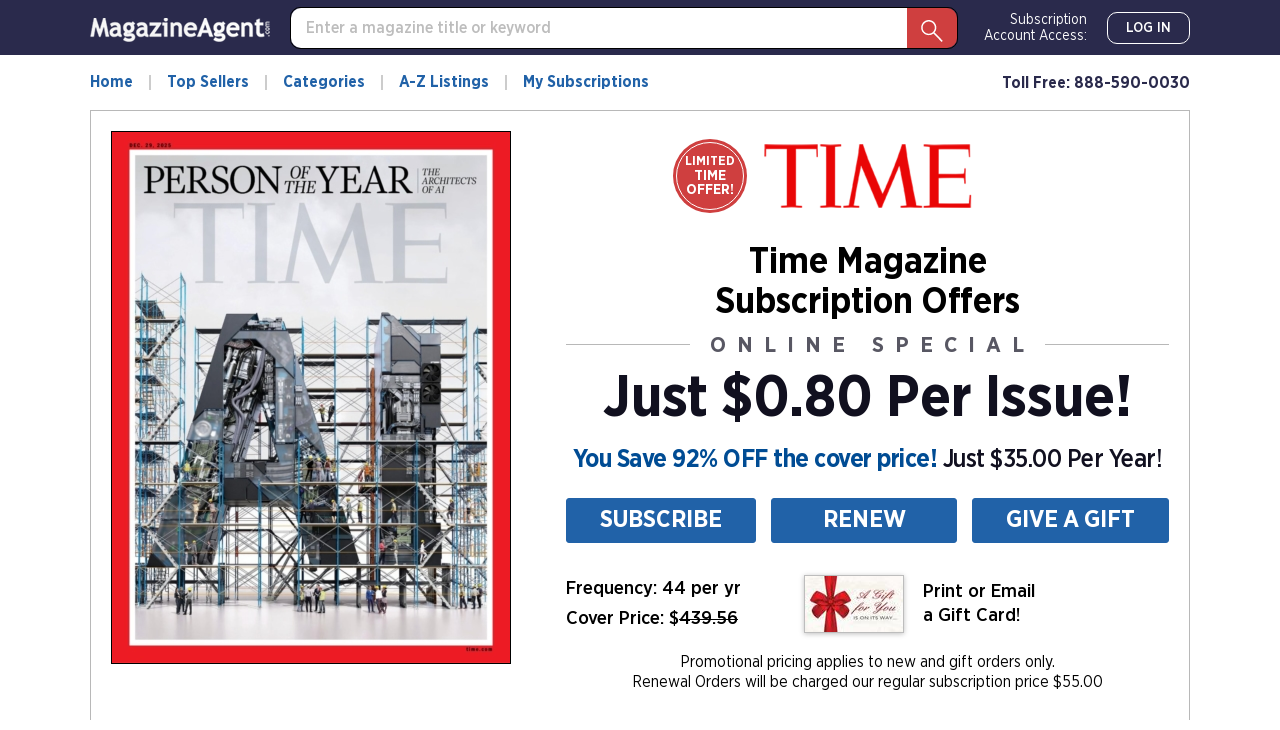

--- FILE ---
content_type: text/html; charset=utf-8
request_url: https://www.magazine-agent.com/Time/Covers/
body_size: 28583
content:
<!DOCTYPE html>
<html lang="en">
<head>
    
    <script src="/clients/js/sync-sentry-vendor.js?v=1MFctFf-O2YVbplUK_pGoN3-2LKuDgz0h-zyGYLIGqk"></script>
    <script>
    Sentry.init({
        release: "Contrix.ClientSites@1.0.1",
        dsn: "https://9307f635adb648c2b7aefb257a8e0606@o514649.ingest.sentry.io/5618144",
        environment: "CircX.Ecommerce-Ui.Prod_js",
        ignoreErrors: [
            "Map is not defined",
            "Error: Connection disconnected with error 'Error: Server timeout elapsed without receiving a message from the server.'",
            "Error: Connection disconnected with error 'Error: WebSocket closed with status code: 1006 (no reason given).'",
            "Can't find variable: firebase",
            "Can't find variable: Map",
            "Unexpected token '<'",
            "Invalid API parameter(s). Try reloading the page.",
            "XhrError",
            "gv cannot be less than 0",
            "Timeout (n)",
            "Timeout (a)",
            "Timeout",
            "Object Not Found Matching Id",
            "UnhandledRejection",
            "ztePageScrollModule is not defined",
            /ztePageScrollModule/,
            "Can't find variable: setIOSParameters",
            "InvalidStateError: Document is not fully active",
            "undefined is not an object (evaluating 'window.webkit.messageHandlers')",
            "undefined is not an object (evaluating 'ceCurrentVideo.currentTime')",
            "Non-Error promise rejection captured with keys",
            "undefined is not an object (evaluating 'p.toString')",
            "feature toggles accessed before being set",
            "can't access dead object",
            // Random plugins/extensions
            "top.GLOBALS",
            // See: http://blog.errorception.com/2012/03/tale-of-unfindable-js-error.html
            "originalCreateNotification",
            "canvas.contentDocument",
            "MyApp_RemoveAllHighlights",
            "http://tt.epicplay.com",
            "Can't find variable: ZiteReader",
            "jigsaw is not defined",
            "ComboSearch is not defined",
            "http://loading.retry.widdit.com/",
            "atomicFindClose",
            // Facebook borked
            "fb_xd_fragment",
            // ISP "optimizing" proxy - `Cache-Control: no-transform` seems to reduce this.
            // See http://stackoverflow.com/questions/4113268/how-to-stop-javascript-injection-from-vodafone-proxy
            "bmi_SafeAddOnload",
            "EBCallBackMessageReceived",
            // See http://toolbar.conduit.com/Developer/HtmlAndGadget/Methods/JSInjection.aspx
            "conduitPage",
            // Generic error code from errors outside the security sandbox
            // You can delete this if using raven.js > 1.0, which ignores these automatically.
            "Script error.",
            // https://github.com/getsentry/sentry-javascript/discussions/5875
            "null is not an object (evaluating 'a[C.checkoutSettingKeys.devToolsEnabled]')"
        ],
        ignoreUrls: [
            /127\.0\.0\.1:4001\/isrunning/i,  // Cacaoweb
            /bat\.bing\.com/i,
            "https://bat.bing.com/bat.js",
            /^chrome-extension:\/\//i,
            /safari-(web-)?extension:/,
            /sync-sentry-vendor\.js/i,
            /sync-main-vendor\.js/i,
            /clarity\.ms/i,
            /www\.gstatic\.com/i,
            /recaptcha__en\.js/i,
            /clarity\.js/i,
        ],
        blacklistUrls: [
            /bat\.bing\.com/i,
            "https://bat.bing.com",
            "https://bat.bing.com/bat.js",
            // Facebook flakiness
            /graph\.facebook\.com/i,
            // Facebook blocked
            /connect\.facebook\.net\/en_US\/all\.js/i,
            // Woopra flakiness
            /eatdifferent\.com\.woopra-ns\.com/i,
            /static\.woopra\.com\/js\/woopra\.js/i,
            // Chrome extensions
            /extensions\//i,
            /^chrome:\/\//i,
            // Other plugins
            /webappstoolbarba\.texthelp\.com\//i,
            /metrics\.itunes\.apple\.com\.edgesuite\.net\//i,
            /sync-sentry-vendor\.js/i,
            /sync-main-vendor\.js/i,
            /stats\.g\.doubleclick\.net/i,
            /www\.googletagmanager\.com/i,
            /clarity\.ms/i,
            /www\.gstatic\.com/i,
            /recaptcha__en\.js/i,
            /clarity\.js/i,
        ],
        integrations: [
            new Sentry.Integrations.ExtraErrorData(),
            new Sentry.Integrations.CaptureConsole({
                levels: ['error']
            }),
        ]
    });

    function sentryException(err, extra) {
        Sentry.withScope(function (scope) {
            "use strict";
            if (extra) {
                for (const key in extra) {
                    scope.setExtra(key, extra[key])
                }
            }

            scope.setLevel(Sentry.Severity.Error)
            Sentry.captureException(err)
        })
    }

    //window.addEventListener('unhandledrejection', function (event) {
    //    console.log('unhandledrejection', event.reason);
    //    sentryException(event.reason, ['CUSTOM_unhandledrejection']);
    //});
    </script>

    


    

        <link rel="preconnect" href="https://dev.visualwebsiteoptimizer.com" />
    <script type='text/javascript' id='vwoCode'>
        window._vwo_code || (function() {
        var account_id=1078761,
        version=2.1,
        settings_tolerance=2000,
        hide_element='body',
        hide_element_style = 'opacity:0 !important;filter:alpha(opacity=0) !important;background:none !important;transition:none !important;',
        f=false,w=window,d=document,v=d.querySelector('#vwoCode'),cK='_vwo_'+account_id+'_settings',cc={};try{var c=JSON.parse(localStorage.getItem('_vwo_'+account_id+'_config'));cc=c&&typeof c==='object'?c:{}}catch(e){}var stT=cc.stT==='session'?w.sessionStorage:w.localStorage;code={nonce:v&&v.nonce,use_existing_jquery:function(){return typeof use_existing_jquery!=='undefined'?use_existing_jquery:undefined},library_tolerance:function(){return typeof library_tolerance!=='undefined'?library_tolerance:undefined},settings_tolerance:function(){return cc.sT||settings_tolerance},hide_element_style:function(){return'{'+(cc.hES||hide_element_style)+'}'},hide_element:function(){if(performance.getEntriesByName('first-contentful-paint')[0]){return''}return typeof cc.hE==='string'?cc.hE:hide_element},getVersion:function(){return version},finish:function(e){if(!f){f=true;var t=d.getElementById('_vis_opt_path_hides');if(t)t.parentNode.removeChild(t);if(e)(new Image).src='https://dev.visualwebsiteoptimizer.com/ee.gif?a='+account_id+e}},finished:function(){return f},addScript:function(e){var t=d.createElement('script');t.type='text/javascript';if(e.src){t.src=e.src}else{t.text=e.text}v&&t.setAttribute('nonce',v.nonce);d.getElementsByTagName('head')[0].appendChild(t)},load:function(e,t){var n=this.getSettings(),i=d.createElement('script'),r=this;t=t||{};if(n){i.textContent=n;d.getElementsByTagName('head')[0].appendChild(i);if(!w.VWO||VWO.caE){stT.removeItem(cK);r.load(e)}}else{var o=new XMLHttpRequest;o.open('GET',e,true);o.withCredentials=!t.dSC;o.responseType=t.responseType||'text';o.onload=function(){if(t.onloadCb){return t.onloadCb(o,e)}if(o.status===200||o.status===304){_vwo_code.addScript({text:o.responseText})}else{_vwo_code.finish('&e=loading_failure:'+e)}};o.onerror=function(){if(t.onerrorCb){return t.onerrorCb(e)}_vwo_code.finish('&e=loading_failure:'+e)};o.send()}},getSettings:function(){try{var e=stT.getItem(cK);if(!e){return}e=JSON.parse(e);if(Date.now()>e.e){stT.removeItem(cK);return}return e.s}catch(e){return}},init:function(){if(d.URL.indexOf('__vwo_disable__')>-1)return;var e=this.settings_tolerance();w._vwo_settings_timer=setTimeout(function(){_vwo_code.finish();stT.removeItem(cK)},e);var t;if(this.hide_element()!=='body'){t=d.createElement('style');var n=this.hide_element(),i=n?n+this.hide_element_style():'',r=d.getElementsByTagName('head')[0];t.setAttribute('id','_vis_opt_path_hides');v&&t.setAttribute('nonce',v.nonce);t.setAttribute('type','text/css');if(t.styleSheet)t.styleSheet.cssText=i;else t.appendChild(d.createTextNode(i));r.appendChild(t)}else{t=d.getElementsByTagName('head')[0];var i=d.createElement('div');i.style.cssText='z-index: 2147483647 !important;position: fixed !important;left: 0 !important;top: 0 !important;width: 100% !important;height: 100% !important;background: white !important;display: block !important;';i.setAttribute('id','_vis_opt_path_hides');i.classList.add('_vis_hide_layer');t.parentNode.insertBefore(i,t.nextSibling)}var o=window._vis_opt_url||d.URL,s='https://dev.visualwebsiteoptimizer.com/j.php?a='+account_id+'&u='+encodeURIComponent(o)+'&vn='+version;if(w.location.search.indexOf('_vwo_xhr')!==-1){this.addScript({src:s})}else{this.load(s+'&x=true')}}};w._vwo_code=code;code.init();})();
    </script>     

    <style>
        .async-hide {
            opacity: 0 !important
        }
    </style>
    <script>
        function showFileInfo(event) {
            var fileInfo = 'no data by file'
            if (window.performance && window.performance.getEntriesByName) {
                fileInfo = window.performance.getEntriesByName(event.target.src);
            }

            if (fileInfo && typeof (fileInfo) == 'object' && fileInfo[0] && fileInfo[0].toJSON) {
                console.log(event.type + ' fileInfo[0].toJSON()', fileInfo[0].toJSON());
            }
            else {
                console.log(event.type + ' fileInfo', fileInfo);
            }
        }
    </script>
    <script src="/clients/js/sync-main-vendor.js?v=7HaWq4lOo-_ZwuP83qHqbkreXQDOcRGwUNpDTg0FV9s" onload="showFileInfo(event)"></script>
    <script src="/clients/js/sync-main-bundle.js?v=Q1y2r08A8eB4wdZqW39FDlYjQdqGErDDB1beu6xKd4s" onload="showFileInfo(event)"></script>
    



    <script>
        window.authParameters = {
            hiddenSubs: 'showHiddenSubscriptions',
            lastActivity: 'lastactivity',
            inactivityPeriod: 1800000,
            loginRoute: '/CS/Login.aspx',
            logoutRoute: '/CS/Logout/',
            loginRecordsRoute: '/CS/LoginRecords/',
            cookieSetRoute: '/CS/AuthCookieSet/',
            cookieRemoveRoute: '/CS/AuthCookieRemove/'
        };

        function firebaseInit() {
            // Your web app's Firebase configuration
            var firebaseConfig = {
  "apiKey": "AIzaSyDFtcjThZ8m9Fc-7FwJm-grYCpjLh3sr44",
  "authDomain": "cntx-prod-magazineagent.firebaseapp.com",
  "databaseURL": "https://cntx-prod-magazineagent.firebaseio.com",
  "projectId": "cntx-prod-magazineagent",
  "storageBucket": "cntx-prod-magazineagent.appspot.com",
  "messagingSenderId": "101652435745",
  "appId": "1:101652435745:web:13b77bf78a01bbd752e460"
};
            // Initialize Firebase
            firebase.initializeApp(firebaseConfig);

            if (location.search.toLowerCase().indexOf('forcenewsession=true'.toLowerCase()) > -1) {
                simpleSignOut();
                removeVariablesFromURL(["forcenewsession"]);
            }
            else if (false) {
                signInWithCustomToken("", true);
            }
            else {
                onAuthStateChanged();
            }
        }

        var firebaseScriptPath = '/clients/js/firebase-vendor.js';
        if (document.documentMode) {
            firebaseScriptPath = '/clients/js/ie-firebase-vendor.js';
        }
        var firebaseScript = document.createElement('script');
        firebaseScript.src = firebaseScriptPath;
        firebaseScript.onload = function () {
            firebaseInit();

            var event = new CustomEvent("FirebaseInit");
            document.dispatchEvent(event);
        };
        document.head.appendChild(firebaseScript);
    </script>

    
<meta charset="utf-8" />
<meta name="viewport" content="width=device-width, initial-scale=1, shrink-to-fit=no, maximum-scale=6, user-scalable=yes">
<title>Time Covers Dec 2025 Issue - 12/29/2025 | 1000010187</title>
<meta name="description" content="Time Cover collection view on Magazine-Agent.com">
<meta name="keywords" />

        <meta name="google-site-verification" content="2HhUn5uqBSLQy9J7jozXQYeslsLjw9gqPh_6mHz_fYw" />
        <meta name="facebook-domain-verification" content="vtc7fdrjhrsqk912l4mi049iyjf285" />

    <meta name="robots" content="noindex">

    <script>
    var gtmObject = {
        "programId": "3",
        "program": "Magazine-Agent.com",
        "client": "Magazine-Agent.com", // custom analytics dimension (index 3)
        "fileName": "/Views/CONVENTIONS/MA/MA/Publication/Magazine.cshtml",
        "pageName": document.title, // custom analytics dimension (index 1)
        "searchExactMatch": false,
        "ipAddress": "18.117.250.239" // custom analytics dimension (index 2)
    };
    if (true)
        gtmObject.namedItem = "[Magazine] Time";
    if (true)
        gtmObject.pageCategory = "Covers";
    if (false)
        gtmObject.hasContent = null;

    console.log(gtmObject)
    gtmData(gtmObject);
</script>
    
    

<script>
    var isDebugCookie = false;
    function updateMarketingVariables() {
        var marketingVariablesCookie = Cookies.get('marketing_variables_v2');
        var marketingVariables = null;
        if (marketingVariablesCookie) {
            try {
                marketingVariables = JSON.parse(marketingVariablesCookie);
            }
            catch (err) {
                console.log(err);
            }
        }
        var needsToSave = false;
        var needsToLog = false;
        var isMarketingVariablesValid = !!marketingVariables
            && typeof marketingVariables === 'object'
            && !Array.isArray(marketingVariables);
        if (!isMarketingVariablesValid && marketingVariables) {
            needsToSave = true;
            marketingVariables = null;
        }

        var generatedMarketingVariables = {"Initial":{"Timestamp":"2026-01-15T21:21:45.6678883+00:00","LandingPage":"https://www.magazine-agent.com/Time/Covers/","IpAddress":"18.117.250.239"},"Marketing":{"HasValue":false,"IsInitialMarketingMatch":true,"IsInitialVisitorDataMatch":true,"Timestamp":"2026-01-15T21:21:45.6678883+00:00","LandingPage":"https://www.magazine-agent.com/Time/Covers/","IpAddress":"18.117.250.239"}};
        if (generatedMarketingVariables) {
            if (!isMarketingVariablesValid) {
                needsToSave = needsToLog = true;
                marketingVariables = generatedMarketingVariables;
            } else {

                if (!marketingVariables["Initial"]) {
                    needsToSave = needsToLog = true;
                    marketingVariables["Initial"] = generatedMarketingVariables["Initial"];
                }

                if (generatedMarketingVariables["Marketing"]["HasValue"]) {
                    var generatedMVReferer = parsedUrl(generatedMarketingVariables['Marketing']['Referrer']);
                    if (!generatedMVReferer || generatedMVReferer.host !== window.location.host) {
                        needsToSave = needsToLog = true;
                        var initial = marketingVariables["Initial"];
                        var marketing = marketingVariables['Marketing'] = generatedMarketingVariables['Marketing'];
                        marketingVariables['Marketing']['IsInitialMarketingMatch'] =
                            initial['UtmSource'] == marketing['UtmSource'] &&
                            initial['UtmMedium'] == marketing['UtmMedium'] &&
                            initial['UtmTerm'] == marketing['UtmTerm'] &&
                            initial['UtmContent'] == marketing['UtmContent'] &&
                            initial['UtmCampaign'] == marketing['UtmCampaign'];
                    }
                }

                if (marketingVariables["Marketing"]["IpAddress"] !==
                    generatedMarketingVariables["Marketing"]["IpAddress"]) {
                    needsToSave = true;
                    marketingVariables["Marketing"]["IpAddress"] =
                        generatedMarketingVariables["Marketing"]["IpAddress"];
                }
            }
        }

        if (!marketingVariables) {
            return;
        }

        var isNeedToSetPageRequestGuid = false;
        var sessionId = typeof getSessionId === "function" ? getSessionId() : null;
        var newPageRequestGuid = generateGuid();
        if (getLocalStorage().getItem('currentPagePath') !== window.location.pathname) {
            getLocalStorage().setItem('currentPagePath', window.location.pathname);
            isNeedToSetPageRequestGuid = true;
        }

        var marketingVariablesUAs = {
            initial: null,
            marketing: null
        };

        var userStackIsEnabled = 1;

        /* set Initial data */
        marketingVariables["Initial"] = marketingVariables["Initial"] || {};

        if (!marketingVariables["Initial"]["UserAgent"]) {
            needsToSave = true;
            marketingVariables["Initial"]["UserAgent"] = window.navigator.userAgent;
            if (userStackIsEnabled) {
                marketingVariablesUAs.initial = window.navigator.userAgent;
            }
        }
        else if (userStackIsEnabled && !marketingVariables["Initial"]["UserAgentData"]) {
            needsToSave = true;
            marketingVariablesUAs.initial = marketingVariables["Initial"]["UserAgent"];
        }

        if (!marketingVariables["Initial"]["PageRequestGuid"]) {
            needsToSave = true;
            marketingVariables["Initial"]["PageRequestGuid"] = newPageRequestGuid;
        }

        if (window.browserFingerprint &&
            !marketingVariables["Initial"]["BrowserFingerprint"]) {
            needsToSave = true;
            marketingVariables["Initial"]["BrowserFingerprint"] = window.browserFingerprint;
        }

        if (sessionId &&
            !marketingVariables["Initial"]["SessionId"]) {
            needsToSave = true;
            marketingVariables["Initial"]["SessionId"] = sessionId;
        }

        if (isDebugCookie &&
            typeof(marketingVariables["Initial"]["Referrer"]) == 'string' &&
            marketingVariables["Initial"]["Referrer"].indexOf('0.0.0.0') > -1) 
        {
            needsToSave = true;
            marketingVariables["Initial"]["Referrer"] = '';
            marketingVariables["Initial"]["ReferrerDomain"] = '';
        }


        /* set Marketing data */
        marketingVariables["Marketing"] = marketingVariables["Marketing"] || {};

        if (!marketingVariables["Marketing"]["UserAgent"]
            || marketingVariables["Marketing"]["UserAgent"] !== window.navigator.userAgent) {

            needsToSave = true;
            marketingVariables["Marketing"]["UserAgent"] = window.navigator.userAgent;
            if (userStackIsEnabled) {
                marketingVariablesUAs.marketing = window.navigator.userAgent;
            }
        }
        else if (userStackIsEnabled && !marketingVariables["Marketing"]["UserAgentData"]) {
            needsToSave = true;
            marketingVariablesUAs.marketing = window.navigator.userAgent;
        }

        if (!marketingVariables["Marketing"]["PageRequestGuid"] || isNeedToSetPageRequestGuid) {
            needsToSave = true;
            marketingVariables["Marketing"]["PageRequestGuid"] = newPageRequestGuid;
        }

        if (window.browserFingerprint && marketingVariables["Marketing"]["BrowserFingerprint"] !== window.browserFingerprint) {
            needsToSave = true;
            marketingVariables["Marketing"]["BrowserFingerprint"] = window.browserFingerprint;
        }

        if (sessionId && marketingVariables["Marketing"]["SessionId"] !== sessionId) {
            needsToSave = true;
            marketingVariables["Marketing"]["SessionId"] = sessionId;
        }

        if (isDebugCookie && 
            typeof(marketingVariables["Marketing"]["Referrer"]) == 'string' && 
            marketingVariables["Marketing"]["Referrer"].indexOf('0.0.0.0') > -1)
        {
            needsToSave = true;
            marketingVariables["Marketing"]["Referrer"] = '';
            marketingVariables["Marketing"]["ReferrerDomain"] = '';
        }

        if (needsToSave) {
            var initial2 = marketingVariables["Initial"];
            var marketing2 = marketingVariables['Marketing'];
            marketingVariables["Marketing"]["IsInitialVisitorDataMatch"] =
                initial2["IpAddress"] == marketing2["IpAddress"] &&
                initial2["UserAgent"] == marketing2["UserAgent"] &&
                initial2["PageRequestGuid"] == marketing2["PageRequestGuid"] &&
                initial2["BrowserFingerprint"] == marketing2["BrowserFingerprint"] &&
                initial2["SessionId"] == marketing2["SessionId"];


            saveMarketingVariablesToCookie(marketingVariables);
            if (marketingVariablesUAs.initial || marketingVariablesUAs.marketing) {
                //if user agents are equal for initial and marketing
                if (marketingVariablesUAs.initial === marketingVariablesUAs.marketing) {
                    getUserAgentData(marketingVariablesUAs.initial)
                        .then(response => {
                            if (marketingVariables["Initial"]["UserAgentData"] != response.data
                                || marketingVariables["Marketing"]["UserAgentData"] != response.data)
                            {
                                marketingVariables["Initial"]["UserAgentData"] = response.data;
                                marketingVariables["Marketing"]["UserAgentData"] = response.data;
                                saveMarketingVariablesToCookie(marketingVariables);
                            }
                            if (needsToLog) {
                                sendLandingPageLog(marketingVariables);
                            }
                            return response.data;
                        });
                }
                else {
                    var promises = [];
                    if (marketingVariablesUAs.initial) {
                        var gettingUserAgentDataRequest = getUserAgentData(marketingVariablesUAs.initial).then(response => {
                            if (marketingVariables["Initial"]["UserAgentData"] != response.data) {
                                marketingVariables["Initial"]["UserAgentData"] = response.data;
                                saveMarketingVariablesToCookie(marketingVariables);
                            }
                            return response.data;
                        });
                        promises.push(gettingUserAgentDataRequest);
                    }
                    if (marketingVariablesUAs.marketing) {
                        var gettingUserAgentDataRequest2 = getUserAgentData(marketingVariablesUAs.marketing).then(response => {
                            if (marketingVariables["Marketing"]["UserAgentData"] != response.data) {
                                marketingVariables["Marketing"]["UserAgentData"] = response.data;
                                saveMarketingVariablesToCookie(marketingVariables);
                            }
                            return response.data;
                        });
                        promises.push(gettingUserAgentDataRequest2);
                    }

                    if (needsToLog) {
                        Promise.all(promises).then(data => {
                            sendLandingPageLog(marketingVariables);
                        });
                    }
                }

            }
            else if (needsToLog) {
                sendLandingPageLog(marketingVariables);
            }
        }
    }

    function saveMarketingVariablesToCookie(marketingVariables) {
        var json = JSON.stringify(marketingVariables);
        Cookies.set('marketing_variables_v2', json, { expires: 365, path: '/', samesite: 'strict', secure: true });
    }

    function getUserAgentData(userAgent) {
        return $.ajax({
                type: 'POST',
                url: '/api/userAgentData/userStack',
                data: {
                    UserAgent: userAgent
                },
                headers: {
                    'RequestVerificationToken': 'CfDJ8P0CtZlQNPBCnQyfQrW4sNh8JTDZ7n26MDzeZ7pXr-Raf1QnnROWJlUmq_jJj8YKizs_61abZXu_2Dqn9Q1A0FzvP88ZQSOmpU6unNGB0pPdrm_4JZveFeyBHp_5qX56VWyhPJf3dHnjTIWTqvsSLYc'
                }
            })
        }

    function sendLandingPageLog(marketingVariables) {
        $.ajax({
            type: 'POST',
            url: '/LandingPageLog/',
            data: {
                MarketingVariables: marketingVariables,
                Client: 'Magazine-Agent.com',
                Program: 'Magazine-Agent.com',
                PageName: 'Covers',
                Title: 'Time',
                Category: '',
                            },
                headers: {
                    'RequestVerificationToken': 'CfDJ8P0CtZlQNPBCnQyfQrW4sNh8JTDZ7n26MDzeZ7pXr-Raf1QnnROWJlUmq_jJj8YKizs_61abZXu_2Dqn9Q1A0FzvP88ZQSOmpU6unNGB0pPdrm_4JZveFeyBHp_5qX56VWyhPJf3dHnjTIWTqvsSLYc'
                }
        })
    }

    function getMarketingVariablesInitial() {
        var marketingVariablesCookie = Cookies.get('marketing_variables_v2');
        var marketingVariables = null;
        if (marketingVariablesCookie) {
            try {
                marketingVariables = JSON.parse(marketingVariablesCookie);
            }
            catch (err) {
                console.log(err);
            }
        }

        var isMarketingVariablesValid = !!marketingVariables
            && typeof marketingVariables === 'object'
            && !Array.isArray(marketingVariables);

        if (isMarketingVariablesValid && marketingVariables["Initial"])
            return marketingVariables["Initial"];
        else
            return null;
    }

    function parsedUrl(url) {
        var result = {};
        var anchor = document.createElement('a');
        anchor.href = url;

        var keys = 'protocol hostname host pathname port search hash href'.split(' ');
        for (var keyIndex in keys) {
            var currentKey = keys[keyIndex];
            result[currentKey] = anchor[currentKey];
        }

        result.toString = function () { return anchor.href; };
        result.requestUri = result.pathname + result.search;
        return result;

    }

    document.addEventListener("DOMContentLoaded", function () {
        if (window.FingerprintJS) {
            window.FingerprintJS.load()
                .then(fp => fp.get())
                .then(result => {
                    window.browserFingerprint = result.visitorId;
                    updateMarketingVariables();
                })
                .catch(() => {
                    updateMarketingVariables();
                });
        }
        else {
            updateMarketingVariables();
        }
    });
</script>

    <script>

        removeVariablesFromURL(["referer","landingPage","utm_source","GTSE","SASGTSE","SOURCEGROUP","SOURCE","SRC","utm_medium","utm_term","GTKW","KEY","utm_content","MTRACK","utm_campaign","AFFILIATEID","AID","SSAID"]);
    </script>

    
    <script>
    var isHttpGet = "get" === "get";
    (function(a,s,y,n,c,h,i,d,e){s.className+=' '+y;h.start=1*new Date;
    h.end=i=function(){s.className=s.className.replace(RegExp(' ?'+y),'')};
    (a[n]=a[n]||[]).hide=h;setTimeout(function(){i();h.end=null},c);h.timeout=c;
    })(window,document.documentElement,'async-hide','dataLayer',4000,
    {'GTM-TVKJWGD':true});
    (function(w,d,s,l,i){w[l]=w[l]||[];w[l].push({'gtm.start':
    new Date().getTime(),event:'gtm.js'});var f=d.getElementsByTagName(s)[0],
    j=d.createElement(s),dl=l!='dataLayer'?'&l='+l:'';j.async=true;j.src=
    'https://www.googletagmanager.com/gtm.js?id='+i+dl;j.addEventListener('load',
    function() {if (isHttpGet) gtmEvent("optimize.activate");});f.parentNode.insertBefore(j,f);
    })(window,document,'script','dataLayer','GTM-TVKJWGD');
    </script>

    
<script>
    let userTimeZone = Intl.DateTimeFormat().resolvedOptions().timeZone;
    document.addEventListener("DOMContentLoaded", function () {
        var existingCookie = Cookies.get('.AspNetCore.utz');
        if (!existingCookie
            || (true && existingCookie !== userTimeZone)) //using custom timezone in selenium tests
        {
            if (existingCookie) {
                Cookies.remove('.AspNetCore.utz');
            }
            Cookies.set('.AspNetCore.utz', userTimeZone);
            location.reload();
        }
    });
</script>


        <link rel="stylesheet" rel="preload" as="style" href="/clients/css/MA-MA.css?v=S4llKA8Apkhwi79tqEMfEDa7iNcTz34WL-0NOJEaY0E" />


        <link rel="preload" href="/clients/fonts/GothamNarrow/GothamNarrow-Book.woff2" as="font" type="font/woff2" crossorigin>
        <link rel="preload" href="/clients/fonts/GothamNarrow/GothamNarrow-Medium.woff2" as="font" type="font/woff2" crossorigin>
        <link rel="preload" href="/clients/fonts/GothamNarrow/GothamNarrow-Bold.woff2" as="font" type="font/woff2" crossorigin>
    <noscript><link rel="stylesheet" href="/clients/css/fonts.css?v=zg1Dx3iN91GnJJCfRyfHsrOUrNJvNCmNXMos5tb_yXg" /></noscript>
    
    
<link rel="shortcut icon" href="/clients/img/MA/MA/favicon.png">

</head>
<body class=" ">
    

<div class="slider">
    <div class="slider__head">
        <div class="slider__head-title">Try Time Risk Free!</div>
        <div>
            <a class='btn btn-info slider__head-btn' href='/Time/Subscription/'   role="button">Subscribe Now</a>
        </div>
    </div>
    <div class="slider__close" onclick="hideSlider()" onkeydown="hideSliderByKey(event)" tabindex="0" aria-label="Close slider" role="button"></div>
    <div class="slider__arrow slider__arrow--next"></div>
    <div class="slider__arrow slider__arrow--prev"></div>
    <div class="slider__container">
        <div class="slider__gallery-top swiper-container">
            <div class="swiper-wrapper">
                    <div class="swiper-slide" data-index="0">
                        <img data-src="https://imageworx-cdn.magazine-services.net/s3/useast.contrix.prod.images/covers/all/71fe73ac-56c8-48c6-a9a0-263ba4daf69f.jpg?ttl=2419200" class="swiper-lazy" alt="Time December 29, 2025 Issue Cover" onerror="slideOnError(0)" />
                        <div class="swiper-lazy-preloader swiper-lazy-preloader-white"></div>
                    </div>
                    <div class="swiper-slide" data-index="1">
                        <img data-src="https://imageworx-cdn.magazine-services.net/s3/useast.contrix.prod.images/covers/all/7f85be19-ff14-4611-8443-8a01f9484e3c.jpg?ttl=2419200" class="swiper-lazy" alt="Time December 08, 2025 Issue Cover" onerror="slideOnError(1)" />
                        <div class="swiper-lazy-preloader swiper-lazy-preloader-white"></div>
                    </div>
                    <div class="swiper-slide" data-index="2">
                        <img data-src="https://imageworx-cdn.magazine-services.net/s3/useast.contrix.prod.images/covers/all/55dbed52-ee96-49f3-9d0c-423a9dcfb0b1.jpg?ttl=2419200" class="swiper-lazy" alt="Time November 24, 2025 Issue Cover" onerror="slideOnError(2)" />
                        <div class="swiper-lazy-preloader swiper-lazy-preloader-white"></div>
                    </div>
                    <div class="swiper-slide" data-index="3">
                        <img data-src="https://imageworx-cdn.magazine-services.net/s3/useast.contrix.prod.images/covers/all/c5df0633-39f3-4a86-a2a8-f4632f57c36b.jpg?ttl=2419200" class="swiper-lazy" alt="Time November 10, 2025 Issue Cover" onerror="slideOnError(3)" />
                        <div class="swiper-lazy-preloader swiper-lazy-preloader-white"></div>
                    </div>
                    <div class="swiper-slide" data-index="4">
                        <img data-src="https://imageworx-cdn.magazine-services.net/s3/useast.contrix.prod.images/covers/all/2a1488ce-7c04-4195-934f-65a0de653f5d.jpg?ttl=2419200" class="swiper-lazy" alt="Time October 27, 2025 Issue Cover" onerror="slideOnError(4)" />
                        <div class="swiper-lazy-preloader swiper-lazy-preloader-white"></div>
                    </div>
                    <div class="swiper-slide" data-index="5">
                        <img data-src="https://imageworx-cdn.magazine-services.net/s3/useast.contrix.prod.images/covers/all/d652bf18-ca5d-4f27-a4ae-ce03330028ab.jpg?ttl=2419200" class="swiper-lazy" alt="Time October 13, 2025 Issue Cover" onerror="slideOnError(5)" />
                        <div class="swiper-lazy-preloader swiper-lazy-preloader-white"></div>
                    </div>
                    <div class="swiper-slide" data-index="6">
                        <img data-src="https://imageworx-cdn.magazine-services.net/s3/useast.contrix.prod.images/covers/all/27bbe1a6-7b28-4f95-80b1-c83217ea08b3.jpg?ttl=2419200" class="swiper-lazy" alt="Time September 29, 2025 Issue Cover" onerror="slideOnError(6)" />
                        <div class="swiper-lazy-preloader swiper-lazy-preloader-white"></div>
                    </div>
                    <div class="swiper-slide" data-index="7">
                        <img data-src="https://imageworx-cdn.magazine-services.net/s3/useast.contrix.prod.images/covers/all/840a2959-e13c-4cd8-9da1-128901e510c6.jpg?ttl=2419200" class="swiper-lazy" alt="Time September 08, 2025 Issue Cover" onerror="slideOnError(7)" />
                        <div class="swiper-lazy-preloader swiper-lazy-preloader-white"></div>
                    </div>
                    <div class="swiper-slide" data-index="8">
                        <img data-src="https://imageworx-cdn.magazine-services.net/s3/useast.contrix.prod.images/covers/all/8fc06774-bd1e-4e2b-859b-ec0e737bf095.jpg?ttl=2419200" class="swiper-lazy" alt="Time August 18, 2025 Issue Cover" onerror="slideOnError(8)" />
                        <div class="swiper-lazy-preloader swiper-lazy-preloader-white"></div>
                    </div>
                    <div class="swiper-slide" data-index="9">
                        <img data-src="https://imageworx-cdn.magazine-services.net/s3/useast.contrix.prod.images/covers/all/8f8305eb-93b1-479b-8b48-f4d78587bd53.jpg?ttl=2419200" class="swiper-lazy" alt="Time July 28, 2025 Issue Cover" onerror="slideOnError(9)" />
                        <div class="swiper-lazy-preloader swiper-lazy-preloader-white"></div>
                    </div>
                    <div class="swiper-slide" data-index="10">
                        <img data-src="https://imageworx-cdn.magazine-services.net/s3/useast.contrix.prod.images/covers/all/c02aded9-d234-4e9f-be4a-30008e8b7763.jpg?ttl=2419200" class="swiper-lazy" alt="Time July 07, 2025 Issue Cover" onerror="slideOnError(10)" />
                        <div class="swiper-lazy-preloader swiper-lazy-preloader-white"></div>
                    </div>
                    <div class="swiper-slide" data-index="11">
                        <img data-src="https://imageworx-cdn.magazine-services.net/s3/useast.contrix.prod.images/covers/all/cb518ba6-e6c3-43dd-8bad-b531b594fc1c.jpg?ttl=2419200" class="swiper-lazy" alt="Time June 23, 2025 Issue Cover" onerror="slideOnError(11)" />
                        <div class="swiper-lazy-preloader swiper-lazy-preloader-white"></div>
                    </div>
                    <div class="swiper-slide" data-index="12">
                        <img data-src="https://imageworx-cdn.magazine-services.net/s3/useast.contrix.prod.images/covers/all/e00d1daf-2f6a-4406-96a6-e0bc91d4623b.jpg?ttl=2419200" class="swiper-lazy" alt="Time June 09, 2025 Issue Cover" onerror="slideOnError(12)" />
                        <div class="swiper-lazy-preloader swiper-lazy-preloader-white"></div>
                    </div>
                    <div class="swiper-slide" data-index="13">
                        <img data-src="https://imageworx-cdn.magazine-services.net/s3/useast.contrix.prod.images/covers/all/9988ed5f-ef7f-4861-9e45-cf972364dcd2.jpg?ttl=2419200" class="swiper-lazy" alt="Time May 26, 2025 Issue Cover" onerror="slideOnError(13)" />
                        <div class="swiper-lazy-preloader swiper-lazy-preloader-white"></div>
                    </div>
                    <div class="swiper-slide" data-index="14">
                        <img data-src="https://imageworx-cdn.magazine-services.net/s3/useast.contrix.prod.images/covers/all/37b179fd-dd92-404d-96e7-61fbd86ddead.jpg?ttl=2419200" class="swiper-lazy" alt="Time May 12, 2025 Issue Cover" onerror="slideOnError(14)" />
                        <div class="swiper-lazy-preloader swiper-lazy-preloader-white"></div>
                    </div>
                    <div class="swiper-slide" data-index="15">
                        <img data-src="https://imageworx-cdn.magazine-services.net/s3/useast.contrix.prod.images/covers/all/dbab2aee-4dbc-4601-8545-74dc19febd26.jpg?ttl=2419200" class="swiper-lazy" alt="Time April 28, 2025 Issue Cover" onerror="slideOnError(15)" />
                        <div class="swiper-lazy-preloader swiper-lazy-preloader-white"></div>
                    </div>
                    <div class="swiper-slide" data-index="16">
                        <img data-src="https://imageworx-cdn.magazine-services.net/s3/useast.contrix.prod.images/covers/all/79d7db39-f6cb-4769-a6a9-6968a573d86b.jpg?ttl=2419200" class="swiper-lazy" alt="Time April 14, 2025 Issue Cover" onerror="slideOnError(16)" />
                        <div class="swiper-lazy-preloader swiper-lazy-preloader-white"></div>
                    </div>
                    <div class="swiper-slide" data-index="17">
                        <img data-src="https://imageworx-cdn.magazine-services.net/s3/useast.contrix.prod.images/covers/all/4ecd70d9-d8e8-468e-8001-de587eecf5f5.jpg?ttl=2419200" class="swiper-lazy" alt="Time March 24, 2025 Issue Cover" onerror="slideOnError(17)" />
                        <div class="swiper-lazy-preloader swiper-lazy-preloader-white"></div>
                    </div>
                    <div class="swiper-slide" data-index="18">
                        <img data-src="https://imageworx-cdn.magazine-services.net/s3/useast.contrix.prod.images/covers/all/2a45cdbd-4501-408d-b3ee-d776a7f13570.jpg?ttl=2419200" class="swiper-lazy" alt="Time March 10, 2025 Issue Cover" onerror="slideOnError(18)" />
                        <div class="swiper-lazy-preloader swiper-lazy-preloader-white"></div>
                    </div>
                    <div class="swiper-slide" data-index="19">
                        <img data-src="https://imageworx-cdn.magazine-services.net/s3/useast.contrix.prod.images/covers/all/9f8466c2-7633-4889-ba7b-ce90dbdf9b0b.jpg?ttl=2419200" class="swiper-lazy" alt="Time February 24, 2025 Issue Cover" onerror="slideOnError(19)" />
                        <div class="swiper-lazy-preloader swiper-lazy-preloader-white"></div>
                    </div>
                    <div class="swiper-slide" data-index="20">
                        <img data-src="https://imageworx-cdn.magazine-services.net/s3/useast.contrix.prod.images/covers/all/fda549f2-4ff6-456d-8046-b6e7c63dfb43.jpg?ttl=2419200" class="swiper-lazy" alt="Time February 10, 2025 Issue Cover" onerror="slideOnError(20)" />
                        <div class="swiper-lazy-preloader swiper-lazy-preloader-white"></div>
                    </div>
                    <div class="swiper-slide" data-index="21">
                        <img data-src="https://imageworx-cdn.magazine-services.net/s3/useast.contrix.prod.images/covers/all/87e1c680-dabc-4491-bd0c-90aa553b8f9e.jpg?ttl=2419200" class="swiper-lazy" alt="Time January 27, 2025 Issue Cover" onerror="slideOnError(21)" />
                        <div class="swiper-lazy-preloader swiper-lazy-preloader-white"></div>
                    </div>
                    <div class="swiper-slide" data-index="22">
                        <img data-src="https://imageworx-cdn.magazine-services.net/s3/useast.contrix.prod.images/covers/all/891dfc8b-7cd4-4cf0-a7a9-5b1e0f3d23d8.jpg?ttl=2419200" class="swiper-lazy" alt="Time December 30, 2024 Issue Cover" onerror="slideOnError(22)" />
                        <div class="swiper-lazy-preloader swiper-lazy-preloader-white"></div>
                    </div>
                    <div class="swiper-slide" data-index="23">
                        <img data-src="https://imageworx-cdn.magazine-services.net/s3/useast.contrix.prod.images/covers/all/8c88b362-3848-4006-a408-ba424ce24af3.jpg?ttl=2419200" class="swiper-lazy" alt="Time December 25, 2024 Issue Cover" onerror="slideOnError(23)" />
                        <div class="swiper-lazy-preloader swiper-lazy-preloader-white"></div>
                    </div>
                    <div class="swiper-slide" data-index="24">
                        <img data-src="https://imageworx-cdn.magazine-services.net/s3/useast.contrix.prod.images/covers/all/8714537c-aa94-465d-ba62-c1d3da447758.jpg?ttl=2419200" class="swiper-lazy" alt="Time December 09, 2024 Issue Cover" onerror="slideOnError(24)" />
                        <div class="swiper-lazy-preloader swiper-lazy-preloader-white"></div>
                    </div>
                    <div class="swiper-slide" data-index="25">
                        <img data-src="https://imageworx-cdn.magazine-services.net/s3/useast.contrix.prod.images/covers/all/b9632242-8d69-4809-9ec5-fc59deb8e218.jpg?ttl=2419200" class="swiper-lazy" alt="Time November 11, 2024 Issue Cover" onerror="slideOnError(25)" />
                        <div class="swiper-lazy-preloader swiper-lazy-preloader-white"></div>
                    </div>
                    <div class="swiper-slide" data-index="26">
                        <img data-src="https://imageworx-cdn.magazine-services.net/s3/useast.contrix.prod.images/covers/all/8abb2fe8-e5af-4a5f-87fa-a20fe9a2ce3b.jpg?ttl=2419200" class="swiper-lazy" alt="Time October 28, 2024 Issue Cover" onerror="slideOnError(26)" />
                        <div class="swiper-lazy-preloader swiper-lazy-preloader-white"></div>
                    </div>
                    <div class="swiper-slide" data-index="27">
                        <img data-src="https://imageworx-cdn.magazine-services.net/s3/useast.contrix.prod.images/covers/all/99054a40-0486-4d1d-8b0f-15df6b8ed8bf.jpg?ttl=2419200" class="swiper-lazy" alt="Time October 14, 2024 Issue Cover" onerror="slideOnError(27)" />
                        <div class="swiper-lazy-preloader swiper-lazy-preloader-white"></div>
                    </div>
                    <div class="swiper-slide" data-index="28">
                        <img data-src="https://imageworx-cdn.magazine-services.net/s3/useast.contrix.prod.images/covers/all/69fd114e-439d-4683-bebf-d5868b6b0014.jpg?ttl=2419200" class="swiper-lazy" alt="Time September 30, 2024 Issue Cover" onerror="slideOnError(28)" />
                        <div class="swiper-lazy-preloader swiper-lazy-preloader-white"></div>
                    </div>
                    <div class="swiper-slide" data-index="29">
                        <img data-src="https://imageworx-cdn.magazine-services.net/s3/useast.contrix.prod.images/covers/all/b76c2707-4f7e-4170-87bf-ba1c62b3d758.jpg?ttl=2419200" class="swiper-lazy" alt="Time September 16, 2024 Issue Cover" onerror="slideOnError(29)" />
                        <div class="swiper-lazy-preloader swiper-lazy-preloader-white"></div>
                    </div>
            </div>
        </div>
    </div>
</div>

<script>
    window.carousel = {"publicationId":1867,"title":"Time","queriedCount":0,"loadPrevNextAmount":4,"itemsPerRequest":10,"prevCount":0,"covers":[{"id":1000010187,"url":"https://imageworx-cdn.magazine-services.net/s3/useast.contrix.prod.images/covers/all/71fe73ac-56c8-48c6-a9a0-263ba4daf69f.jpg","title":"Time December 29, 2025 Issue Cover","Date":"Dec 2025 Issue - 12/29/2025","TTL":null},{"id":1000010029,"url":"https://imageworx-cdn.magazine-services.net/s3/useast.contrix.prod.images/covers/all/7f85be19-ff14-4611-8443-8a01f9484e3c.jpg","title":"Time December 08, 2025 Issue Cover","Date":"Dec 2025 Issue - 12/8/2025","TTL":null},{"id":1000009744,"url":"https://imageworx-cdn.magazine-services.net/s3/useast.contrix.prod.images/covers/all/55dbed52-ee96-49f3-9d0c-423a9dcfb0b1.jpg","title":"Time November 24, 2025 Issue Cover","Date":"Nov 2025 Issue - 11/24/2025","TTL":null},{"id":1000009309,"url":"https://imageworx-cdn.magazine-services.net/s3/useast.contrix.prod.images/covers/all/c5df0633-39f3-4a86-a2a8-f4632f57c36b.jpg","title":"Time November 10, 2025 Issue Cover","Date":"Nov 2025 Issue - 11/10/2025","TTL":null},{"id":1000008850,"url":"https://imageworx-cdn.magazine-services.net/s3/useast.contrix.prod.images/covers/all/2a1488ce-7c04-4195-934f-65a0de653f5d.jpg","title":"Time October 27, 2025 Issue Cover","Date":"Oct 2025 Issue - 10/27/2025","TTL":null},{"id":1000008766,"url":"https://imageworx-cdn.magazine-services.net/s3/useast.contrix.prod.images/covers/all/d652bf18-ca5d-4f27-a4ae-ce03330028ab.jpg","title":"Time October 13, 2025 Issue Cover","Date":"Oct 2025 Issue - 10/13/2025","TTL":null},{"id":1000008625,"url":"https://imageworx-cdn.magazine-services.net/s3/useast.contrix.prod.images/covers/all/27bbe1a6-7b28-4f95-80b1-c83217ea08b3.jpg","title":"Time September 29, 2025 Issue Cover","Date":"Sep 2025 Issue - 9/29/2025","TTL":null},{"id":1000008453,"url":"https://imageworx-cdn.magazine-services.net/s3/useast.contrix.prod.images/covers/all/840a2959-e13c-4cd8-9da1-128901e510c6.jpg","title":"Time September 08, 2025 Issue Cover","Date":"Sep 2025 Issue - 9/8/2025","TTL":null},{"id":1000008257,"url":"https://imageworx-cdn.magazine-services.net/s3/useast.contrix.prod.images/covers/all/8fc06774-bd1e-4e2b-859b-ec0e737bf095.jpg","title":"Time August 18, 2025 Issue Cover","Date":"Aug 2025 Issue - 8/18/2025","TTL":null},{"id":1000008058,"url":"https://imageworx-cdn.magazine-services.net/s3/useast.contrix.prod.images/covers/all/8f8305eb-93b1-479b-8b48-f4d78587bd53.jpg","title":"Time July 28, 2025 Issue Cover","Date":"Jul 2025 Issue - 7/28/2025","TTL":null},{"id":1000007865,"url":"https://imageworx-cdn.magazine-services.net/s3/useast.contrix.prod.images/covers/all/c02aded9-d234-4e9f-be4a-30008e8b7763.jpg","title":"Time July 07, 2025 Issue Cover","Date":"Jul 2025 Issue - 7/7/2025","TTL":null},{"id":1000007830,"url":"https://imageworx-cdn.magazine-services.net/s3/useast.contrix.prod.images/covers/all/cb518ba6-e6c3-43dd-8bad-b531b594fc1c.jpg","title":"Time June 23, 2025 Issue Cover","Date":"Jun 2025 Issue - 6/23/2025","TTL":null},{"id":1000007650,"url":"https://imageworx-cdn.magazine-services.net/s3/useast.contrix.prod.images/covers/all/e00d1daf-2f6a-4406-96a6-e0bc91d4623b.jpg","title":"Time June 09, 2025 Issue Cover","Date":"Jun 2025 Issue - 6/9/2025","TTL":null},{"id":1000007496,"url":"https://imageworx-cdn.magazine-services.net/s3/useast.contrix.prod.images/covers/all/9988ed5f-ef7f-4861-9e45-cf972364dcd2.jpg","title":"Time May 26, 2025 Issue Cover","Date":"May 2025 Issue - 5/26/2025","TTL":null},{"id":1000007419,"url":"https://imageworx-cdn.magazine-services.net/s3/useast.contrix.prod.images/covers/all/37b179fd-dd92-404d-96e7-61fbd86ddead.jpg","title":"Time May 12, 2025 Issue Cover","Date":"May 2025 Issue - 5/12/2025","TTL":null},{"id":1000007300,"url":"https://imageworx-cdn.magazine-services.net/s3/useast.contrix.prod.images/covers/all/dbab2aee-4dbc-4601-8545-74dc19febd26.jpg","title":"Time April 28, 2025 Issue Cover","Date":"Apr 2025 Issue - 4/28/2025","TTL":null},{"id":1000007139,"url":"https://imageworx-cdn.magazine-services.net/s3/useast.contrix.prod.images/covers/all/79d7db39-f6cb-4769-a6a9-6968a573d86b.jpg","title":"Time April 14, 2025 Issue Cover","Date":"Apr 2025 Issue - 4/14/2025","TTL":null},{"id":1000006975,"url":"https://imageworx-cdn.magazine-services.net/s3/useast.contrix.prod.images/covers/all/4ecd70d9-d8e8-468e-8001-de587eecf5f5.jpg","title":"Time March 24, 2025 Issue Cover","Date":"Mar 2025 Issue - 3/24/2025","TTL":null},{"id":1000006738,"url":"https://imageworx-cdn.magazine-services.net/s3/useast.contrix.prod.images/covers/all/2a45cdbd-4501-408d-b3ee-d776a7f13570.jpg","title":"Time March 10, 2025 Issue Cover","Date":"Mar 2025 Issue - 3/10/2025","TTL":null},{"id":1000006498,"url":"https://imageworx-cdn.magazine-services.net/s3/useast.contrix.prod.images/covers/all/9f8466c2-7633-4889-ba7b-ce90dbdf9b0b.jpg","title":"Time February 24, 2025 Issue Cover","Date":"Feb 2025 Issue - 2/24/2025","TTL":null},{"id":1000006405,"url":"https://imageworx-cdn.magazine-services.net/s3/useast.contrix.prod.images/covers/all/fda549f2-4ff6-456d-8046-b6e7c63dfb43.jpg","title":"Time February 10, 2025 Issue Cover","Date":"Feb 2025 Issue - 2/10/2025","TTL":null},{"id":1000006311,"url":"https://imageworx-cdn.magazine-services.net/s3/useast.contrix.prod.images/covers/all/87e1c680-dabc-4491-bd0c-90aa553b8f9e.jpg","title":"Time January 27, 2025 Issue Cover","Date":"Jan 2025 Issue - 1/27/2025","TTL":null},{"id":1000006047,"url":"https://imageworx-cdn.magazine-services.net/s3/useast.contrix.prod.images/covers/all/891dfc8b-7cd4-4cf0-a7a9-5b1e0f3d23d8.jpg","title":"Time December 30, 2024 Issue Cover","Date":"Dec 2024 Issue - 12/30/2024","TTL":null},{"id":1000005707,"url":"https://imageworx-cdn.magazine-services.net/s3/useast.contrix.prod.images/covers/all/8c88b362-3848-4006-a408-ba424ce24af3.jpg","title":"Time December 25, 2024 Issue Cover","Date":"Dec 2024 Issue - 12/25/2024","TTL":null},{"id":1000005863,"url":"https://imageworx-cdn.magazine-services.net/s3/useast.contrix.prod.images/covers/all/8714537c-aa94-465d-ba62-c1d3da447758.jpg","title":"Time December 09, 2024 Issue Cover","Date":"Dec 2024 Issue - 12/9/2024","TTL":null},{"id":1000005617,"url":"https://imageworx-cdn.magazine-services.net/s3/useast.contrix.prod.images/covers/all/b9632242-8d69-4809-9ec5-fc59deb8e218.jpg","title":"Time November 11, 2024 Issue Cover","Date":"Nov 2024 Issue - 11/11/2024","TTL":null},{"id":1000005525,"url":"https://imageworx-cdn.magazine-services.net/s3/useast.contrix.prod.images/covers/all/8abb2fe8-e5af-4a5f-87fa-a20fe9a2ce3b.jpg","title":"Time October 28, 2024 Issue Cover","Date":"Oct 2024 Issue - 10/28/2024","TTL":null},{"id":1000005078,"url":"https://imageworx-cdn.magazine-services.net/s3/useast.contrix.prod.images/covers/all/99054a40-0486-4d1d-8b0f-15df6b8ed8bf.jpg","title":"Time October 14, 2024 Issue Cover","Date":"Oct 2024 Issue - 10/14/2024","TTL":null},{"id":1000004972,"url":"https://imageworx-cdn.magazine-services.net/s3/useast.contrix.prod.images/covers/all/69fd114e-439d-4683-bebf-d5868b6b0014.jpg","title":"Time September 30, 2024 Issue Cover","Date":"Sep 2024 Issue - 9/30/2024","TTL":null},{"id":1000004827,"url":"https://imageworx-cdn.magazine-services.net/s3/useast.contrix.prod.images/covers/all/b76c2707-4f7e-4170-87bf-ba1c62b3d758.jpg","title":"Time September 16, 2024 Issue Cover","Date":"Sep 2024 Issue - 9/16/2024","TTL":null}]};
    window.carousel.loadMore = true;
    window.carousel.isLoading = false;

    function updateSliderSize () {
        var clientWidth = document.documentElement.clientWidth;
        var clientHeight = document.documentElement.clientHeight;
        var minHeight = clientHeight * 0.8;
        if (clientWidth > clientHeight && clientHeight < 768) {
            minHeight = clientHeight * 0.5;
        };
        if (clientWidth < clientHeight && clientWidth <= 380) {
            clientWidth = 280;
        };
        var width = Math.min(minHeight, clientWidth) / 1.33;
        if (width > 500) width = 500;
        var height = width * 1.33;
        var elem = document.querySelector('.slider__container');
        elem.style.width = width+'px';
        elem.style.height = height+'px';
        window.galleryTop.update();
    }

    function showSlider(activeSlide) {
        var callback = function () {
            $('body').addClass('carousel-opened');
            $('.slider').css("display", "flex");
            window.galleryTop = new Swiper('.slider__gallery-top', {
                initialSlide: activeSlide - window.carousel.prevCount,
                spaceBetween: 25,
                lazy: true,
                navigation: {
                    nextEl: '.slider__arrow--next',
                    prevEl: '.slider__arrow--prev',
                },
                keyboard: {
                    enabled: true,
                    onlyInViewport: false,
                },
            });
            updateSliderSize();
            window.galleryTop.on('resize', updateSliderSize);
            window.galleryTop.on('slideChange', sliderLazyLoad);
            window.galleryTop.init();
            sliderLazyLoad();
            $('.slider__head-btn').focus();
        };

        if (window.Swiper) {
            callback();
            return;
        } 
        $.ajaxSetup({
            cache: true
        });

        $.getScript("/libs/swiper.min.js", function (data, textStatus, jqxhr) {
            if (jqxhr.status == 200) {
                callback();
            }
        });
    }

    function showSliderByKey(e, activeSlide) {
        var code = (e.keyCode ? e.keyCode : e.which);
        if (code == 13) { //Enter
            showSlider(activeSlide);
        }
    }

    function hideSlider() {
        $('body').removeClass('carousel-opened');
        $('.slider').css("display", "none");
        if (window.galleryTop) {
            window.galleryTop.destroy(true, true);
        }
    }
    function hideSliderByKey(e) {
        var code = (e.keyCode ? e.keyCode : e.which);
        if (code == 13) { //Enter
            hideSlider();
        }
    }

    function sliderLazyLoad() {
        var activeSlide = window.galleryTop.activeIndex;
        var start = activeSlide - window.carousel.loadPrevNextAmount;
        var end = activeSlide + window.carousel.loadPrevNextAmount;
        if (start < 0) {
            start = 0;
        }
        for (var i = start; i <= end; i++) {
            window.galleryTop.lazy.loadInSlide(i);
        }
        var isNextLoad = !window.galleryTop.previousTranslate && activeSlide - 2 < 0 ? false : activeSlide > window.galleryTop.previousIndex;
        fetchSliderData(isNextLoad);
    }

    function fetchSliderData(isNextLoad) {
        if ((isNextLoad ? window.carousel.loadMore : window.carousel.prevCount) && !window.carousel.isLoading) {
            var index = $(window.galleryTop.slides[window.galleryTop.activeIndex]).attr('data-index');
            var prevPages = Math.ceil(window.carousel.prevCount / window.carousel.itemsPerRequest);
            var pages = Math.ceil((window.carousel.prevCount + window.carousel.covers.length) / window.carousel.itemsPerRequest);
            var page = Math.ceil((parseInt(index) + (isNextLoad ? 1 : -1)) / window.carousel.itemsPerRequest);
            if (isNextLoad ? page >= pages : page <= prevPages + 1) {
                window.carousel.isLoading = true;
                var nextPage = page + (isNextLoad ? 1 : prevPages == page ? 0 : -1);
                var fakeSlide = '<div class="swiper-slide"><div class="swiper-lazy-preloader swiper-lazy-preloader-white"></div></div>';
                if (isNextLoad) {
                    window.galleryTop.appendSlide(fakeSlide);
                }
                else {
                    window.galleryTop.prependSlide(fakeSlide);
                }

                $.getJSON('/api/covers?publicationId=' + window.carousel.publicationId+
                    '&page=' + nextPage+
                    '&count=' + window.carousel.itemsPerRequest
                    )
                    .done(function (data) {
                        fetchSliderDataDone(data, isNextLoad);
                    })
                    .fail(function () {
                        fetchSliderDataDone();
                    });
            }
        }
    }

    function fetchSliderDataDone(data, isNextLoad) {
        if (window.galleryTop.destroyed) return;

        if (window.galleryTop.slides.length > 0) {
            if (isNextLoad) {
                window.galleryTop.removeSlide(window.galleryTop.slides.length - 1);
            }
            else {
                window.galleryTop.removeSlide(0);
            }
        }
        window.carousel.isLoading = false;
        if (data) {
            var newCovers = data.covers.filter(function (c) { return !window.carousel.covers.find(function (x) { return x && x.id == c.id });});
            if (!isNextLoad) {
                newCovers = newCovers.reverse();
            }

            $.each(newCovers, function (i, item) {
                var index = isNextLoad
                    ? window.carousel.prevCount + window.carousel.covers.length + i
                    : window.carousel.prevCount - i;
                var slide = '<div class="swiper-slide" data-index="'+index+'"><img data-src="' + item.url + '" alt=' + item.title + '" class="swiper-lazy" onerror="slideOnError('+index+')" /><div class="swiper-lazy-preloader swiper-lazy-preloader-white"></div></div>';
                if (isNextLoad) {
                    window.galleryTop.appendSlide(slide);
                }
                else {
                    window.galleryTop.prependSlide(slide);
                }
            })

            if (isNextLoad) {
                window.carousel.covers = window.carousel.covers.concat(newCovers);
            }
            else {
                window.carousel.covers = newCovers.reverse().concat(window.carousel.covers);
                window.carousel.prevCount -= newCovers.length;
            }

            if (data.queriedCount <= window.carousel.prevCount + window.carousel.covers.length) {
                window.carousel.loadMore = false;
            }
        }
    }

    function slideOnError(index) {
        if (!window.galleryTop){
            return;
        }

        window.carousel.loadMore = false;
        $('.swiper-slide').each(function (i, item) {
            var indexAttr = $(item).attr('data-index');
            if (indexAttr == index) {
                window.galleryTop.removeSlide(i);
                sliderLazyLoad();
            }
        });
    }

    document.addEventListener("DOMContentLoaded", function () {
        $(window).keyup(function (e) {
            var code = (e.keyCode ? e.keyCode : e.which);
            if (code == 27) { //ESC
                hideSlider();
            }
        });
    });
</script>    <div id="jsWarning" style="background-color:#FAE058; color:#444444;">
    <script type="text/javascript">
        var elem = document.querySelector('#jsWarning');
        elem.parentNode.removeChild(elem);
    </script>
    <div style="width:990px; margin:auto;">
        <div style="float:left; padding-right:15px; font-size:24.5px; font-family:Arial">JAVASCRIPT NOT ENABLED</div>
        <p style="padding:10px; line-height:1.3em; font-size:14px; font-weight:bold; font-family:Arial">
            We have detected that your browser's Javascript is NOT enabled. To display this website correctly you must
            enable Javascript in your browser settings.
        </p>
    </div>
</div>
    <noscript aria-hidden="true">
    <iframe src="https://www.googletagmanager.com/ns.html?id=GTM-TVKJWGD" height="0" width="0" style="display: none; visibility: hidden" title="Google Tag Manager"></iframe>
</noscript>
    <svg xmlns="http://www.w3.org/2000/svg" xmlns:xlink="http://www.w3.org/1999/xlink" style="display: none;">
    <symbol viewBox="0 0 16 16" class="bi bi-chevron-right" fill="currentColor" id="chevron-right" xmlns="http://www.w3.org/2000/svg">
        <path fill-rule="evenodd" d="M4.646 1.646a.5.5 0 0 1 .708 0l6 6a.5.5 0 0 1 0 .708l-6 6a.5.5 0 0 1-.708-.708L10.293 8 4.646 2.354a.5.5 0 0 1 0-.708z" />
    </symbol>
    <symbol viewBox="0 0 16 16" class="bi bi-chevron-left" fill="currentColor" id="chevron-left" xmlns="http://www.w3.org/2000/svg">
        <path fill-rule="evenodd" d="M11.354 1.646a.5.5 0 0 1 0 .708L5.707 8l5.647 5.646a.5.5 0 0 1-.708.708l-6-6a.5.5 0 0 1 0-.708l6-6a.5.5 0 0 1 .708 0z" />
    </symbol>
    <symbol viewBox="0 0 16 16" class="bi bi-chevron-down" fill="currentColor" id="chevron-down" xmlns="http://www.w3.org/2000/svg">
        <path fill-rule="evenodd" d="M1.646 4.646a.5.5 0 0 1 .708 0L8 10.293l5.646-5.647a.5.5 0 0 1 .708.708l-6 6a.5.5 0 0 1-.708 0l-6-6a.5.5 0 0 1 0-.708z" />
    </symbol>
    <symbol viewBox="0 0 16 16" class="bi bi-three-dots-vertical" fill="currentColor" id="three-dots-vertical" xmlns="http://www.w3.org/2000/svg">
        <path fill-rule="evenodd" d="M9.5 13a1.5 1.5 0 1 1-3 0 1.5 1.5 0 0 1 3 0zm0-5a1.5 1.5 0 1 1-3 0 1.5 1.5 0 0 1 3 0zm0-5a1.5 1.5 0 1 1-3 0 1.5 1.5 0 0 1 3 0z" />
    </symbol>
    <symbol viewBox="0 0 16 16" class="bi bi-x" fill="currentColor" id="close" xmlns="http://www.w3.org/2000/svg">
        <path fill-rule="evenodd" d="M11.854 4.146a.5.5 0 0 1 0 .708l-7 7a.5.5 0 0 1-.708-.708l7-7a.5.5 0 0 1 .708 0z" />
        <path fill-rule="evenodd" d="M4.146 4.146a.5.5 0 0 0 0 .708l7 7a.5.5 0 0 0 .708-.708l-7-7a.5.5 0 0 0-.708 0z" />
    </symbol>

    <symbol viewBox="0 0 48.1 48.9" class="bi bi-magnify" fill="currentColor" id="magnify" xmlns="http://www.w3.org/2000/svg">
        <path fill-rule="evenodd" clip-rule="evenodd" d="M48.1,46.4L29.8,27.6c5.4-6.5,5.2-16.3-0.9-22.5C22.4-1.6,11.7-1.7,5.1,4.8C-1.6,11.3-1.7,22,4.8,28.6
			c6.1,6.2,15.7,6.7,22.4,1.5l18.4,18.8L48.1,46.4z M7.1,26.4C1.9,21.1,2,12.5,7.3,7.3c5.3-5.2,13.9-5.1,19.1,0.2
			c5.2,5.3,5.1,13.9-0.2,19.1C20.9,31.8,12.3,31.7,7.1,26.4z" />
    </symbol>

    <symbol viewBox="0 0 24 24" class="bi bi-facebook" fill="currentColor" id="facebook" xmlns="http://www.w3.org/2000/svg">
        <path d="M22.675 0h-21.35c-.732 0-1.325.593-1.325 1.325v21.351c0 .731.593 1.324 1.325 1.324h11.495v-9.294h-3.128v-3.622h3.128v-2.671c0-3.1 1.893-4.788 4.659-4.788 1.325 0 2.463.099 2.795.143v3.24l-1.918.001c-1.504 0-1.795.715-1.795 1.763v2.313h3.587l-.467 3.622h-3.12v9.293h6.116c.73 0 1.323-.593 1.323-1.325v-21.35c0-.732-.593-1.325-1.325-1.325z" />
    </symbol>
    <symbol viewBox="0 0 24 24" class="bi bi-twitter" fill="currentColor" id="twitter" xmlns="http://www.w3.org/2000/svg">
        <path d="M24 4.557c-.883.392-1.832.656-2.828.775 1.017-.609 1.798-1.574 2.165-2.724-.951.564-2.005.974-3.127 1.195-.897-.957-2.178-1.555-3.594-1.555-3.179 0-5.515 2.966-4.797 6.045-4.091-.205-7.719-2.165-10.148-5.144-1.29 2.213-.669 5.108 1.523 6.574-.806-.026-1.566-.247-2.229-.616-.054 2.281 1.581 4.415 3.949 4.89-.693.188-1.452.232-2.224.084.626 1.956 2.444 3.379 4.6 3.419-2.07 1.623-4.678 2.348-7.29 2.04 2.179 1.397 4.768 2.212 7.548 2.212 9.142 0 14.307-7.721 13.995-14.646.962-.695 1.797-1.562 2.457-2.549z" />
    </symbol>

    <symbol viewBox="0 0 5 8" class="bi bi-right-arrow" fill="currentColor" id="right-arrow" xmlns="http://www.w3.org/2000/svg">
        <path fill-rule="evenodd" d="M290,2655.66v8l5-4Z" transform="translate(-290 -2655.66)" />
    </symbol>
</svg>
    <div class="full-page ">

<header class="header">
        <div class="header__top">
            <div class="container ">
                <div class="row header__top-wrapper">
                    <div class="header__logo">
                        <a     href='/'  >
                            <img alt="Magazine-Agent.com"
                                 data-srcset="
                            /clients/img/MA/MA/logo.png?w=180 1x,
                            /clients/img/MA/MA/logo.png?w=360 2x"
                                 data-src="/clients/img/MA/MA/logo.png?w=180"
                                 class="lazyload">
                        </a>
                    </div>
                        <div class="header__top-search">
                            <div class="search search--top">
                                <div class="search__wrapper">
                                    <input type="text" class="search__input" placeholder="Enter a magazine title or keyword" title="search">
                                    <button type="button" class="search__button" onclick="search(event)" aria-label="Search Button">
                                        <svg class="icon icon--search" fill="currentColor">
                                            <use xlink:href="#magnify" />
                                        </svg>
                                    </button>
                                </div>
                                <div class="autocomplete">
                                </div>
                            </div>
                        </div>
                    <div class="header__login">
                                <div class="header__login-text">Subscription<br />Account Access:</div>
                            <a  class='btn btn--login'   href='https://www.magazine-agent.com/CS/Login.aspx'  >Log In</a>
                    </div>
                </div>
            </div>
        </div>

            <div class="header__nav">
                <div class="container ">
                        <div class="row header__top-wrapper">
                            <ul class="nav-desktop">
                                <li class="nav-desktop__item">
                                    <a     href='/'  >Home</a>
                                </li>
                                <li class="nav-desktop__item">
                                    <a     href='/Top-Magazines/'  >Top Sellers</a>
                                </li>
                                <li class="nav-desktop__item">
                                    <a     href='/Magazines/'  >Categories</a>
                                </li>
                                <li class="nav-desktop__item">
                                    <a     href='/Alpha/'  >A-Z Listings</a>
                                </li>
                                <li class="nav-desktop__item">
                                    <a     href='https://www.magazine-agent.com/CS/Login.aspx'  >My Subscriptions</a>
                                </li>
                            </ul>

                            <div class="header__phone">Toll Free: 888-590-0030</div>
                        </div>
                </div>
            </div>
        <div class="header__search ">
            <div class="container">
                <div class="row">
                    <div class="search">
                        <div class="search__wrapper">
                            <input type="text" class="search__input" placeholder="Enter a magazine title or keyword" title="search">
                            <button type="button" class="search__button" onclick="search(event)" aria-label="Search Button">
                                <svg class="icon icon--search" fill="currentColor">
                                    <use xlink:href="#magnify" />
                                </svg>
                            </button>
                        </div>
                        <div class="autocomplete">
                        </div>
                    </div>
                </div>
            </div>
        </div>

</header>
<script>
    var autompleteItemsKey = 'PubCatPagePreload';

    function getTitleToMagazinePage() {
        var url = location.pathname;
        var res = url.match("^/(?<title>[^\/]+)/(Renewal|(Gift-)?Subscription)/?$") ||
            url.match("^/(?<title>[^\/]+)/Covers/?$");

        return res && res.groups.title;
    }

    function isMagazinePage() {
        var res = RegExp("^/(?<title>[^\/]+)/Magazine/?$").test(location.pathname) ||
            RegExp("^/(?<title>[^\/]+)/Welcome/?$").test(location.pathname);

        return res;
    }

    function goToBack() {
        var title = getTitleToMagazinePage();

        if (isMagazinePage()) {
            location.href = '/';
        }
        else if (title) {
            location.href = '/-title-/Magazine/'.replace('-title-', title);
        }
        else if (!document.referrer || document.referrer.indexOf(location.origin) !== 0) {
            location.href = '/';
        }
        else {
            window.history.back();
        }
    }

    function search(event) {
        var box = $($(event.target).closest('.search'));
        var text = $(box.find('.search__input')).val();
        if (text && text.trim()) {
            location.href = '/Search/' + encodeURIComponent(text) + '/';
        }
    }

    function onSearchKeyPress(e) {
        e = e || window.event;
        var linkSelected = $('li.selected').attr('link');
        var titleSelected = $('li.selected').attr('title');
        var box = $($(e.target).closest('.search'));
        var text = $(box.find('.search__input')).val();
        console.log('directSearch:', (titleSelected !== text), ', text:', text, ', titleSelected:', titleSelected, ', link:', linkSelected);
        if (titleSelected !== text) {
            search(e);
        }
        else {
            location.href = linkSelected;
        }
    }

    document.addEventListener("DOMContentLoaded", function () {
        if (location.pathname != '/') {
            $('.header__btn-back').show();
        }
        else {
            $('.header__btn-back').hide();
        }


        getAutocompleteList();

        // Autocomplete search
        $('.search__input').on('input focus', function (e) {
            var val = $(this).val();
            var that = this;

            if (!val || !val.trim() || val.trim()==='') {
                setAutocompleteDropdown([], that, val);
                hideAutocomplete(this);
            }
            else {
                if (!window.autompleteItems) {
                    var stringData = getLocalStorage()[autompleteItemsKey];
                    window.autompleteItems = stringData ? JSON.parse(stringData) : [];
                }
                var autompleteItems = window.autompleteItems;

                var counter = 0;
                var matchedResults = autompleteItems.filter(function (pub) {


                    switch (pub.subtitle) {
                        case 'Magazine':
                            var result = pub.label && pub.label.toLowerCase().indexOf(val.toLowerCase()) !== -1;
                            if (val.length < 2) {
                                return result && counter++ < 10;
                            }
                            else {
                                return result;
                            }
                            break;
                        case 'Page':
                            if (val.length < 2) return false;
                            return pub.label.toLowerCase().indexOf(val.toLowerCase()) !== -1;
                            break;
                        case 'Category':
                            if (val.length < 2) return false;
                            return pub.label && pub.label.toLowerCase().indexOf(val.toLowerCase()) !== -1;
                            break;

                        default:
                            if (val.length < 2) return false;
                            return pub.subtitle.toLowerCase().indexOf(val.toLowerCase()) !== -1;
                            break;
                    }

                });


                updateAutocompleteList(matchedResults, that, val);
            }
        });

        function hideAutocomplete(obj) {
            var autocompleteContainer = $(obj).parent().parent().find('.autocomplete');
            var mobileAutocomplete = $(autocompleteContainer).hasClass('autocomplete--mobile');
            $(autocompleteContainer).hide();
            var mobileBestOffers = $('.search-mobile__best');
            if (mobileAutocomplete) {
                mobileBestOffers.show();
            }
        }

        $('.search__input').on('blur', function (e) {
            var obj = this;
            setTimeout(function () {
                hideAutocomplete(obj);
            }, 300);
        });

        $('.search__input').keydown(function (e) {
            switch (e.which) {
                case 40: //Arrow Down
                    e.preventDefault();

                    var notLastSelected = $('li:not(:last-child).selected');
                    if (notLastSelected.length && notLastSelected.length!==0) {
                        notLastSelected.removeClass('selected')
                            .next().addClass('selected');
                    } else {
                        //Clear selection
                        //Select first
                        $('li.selected').removeClass('selected');
                        $("ul.autocomplete__list li:first").addClass("selected");
                    }
                    $('.search__input').val($('li.selected').attr('title'));
                    break;
                case 38: //Arrow Up
                    e.preventDefault();
                    var notFirstSelected = $('li:not(:first-child).selected');
                    if (notFirstSelected.length && notFirstSelected.length !== 0) {
                        notFirstSelected.removeClass('selected')
                            .prev().addClass('selected');
                    } else {
                        //Clear selection
                        //Select last
                        $('li.selected').removeClass('selected');
                        $("ul.autocomplete__list li:last").addClass("selected");
                    }

                    $('.search__input').val($('li.selected').attr('title'));
                    break;
                case 9: //TAB
                    //e.preventDefault();
                    //onSearchKeyPress(e);
                    break;
                case 13: //ENTER
                    e.preventDefault();
                    onSearchKeyPress(e);
                    break
                case 27: //ESC
                    hideAutocomplete(this);
                    break;
            }
        });
    });

    function getAutocompleteList() {

        $.ajax({
            url: '/GetAutocomplete/',
            type: 'GET',
            dataType: 'json',
            success: function (data, textStatus, jqXHR) {

                if (data && data.length) {
                    window.autompleteItems = data;
                    getLocalStorage()[autompleteItemsKey] = JSON.stringify(data);
                }
                else {
                    window.autompleteItems = [];
                    getLocalStorage()[autompleteItemsKey] = JSON.stringify([]);
                }
            },
            error: function (a, b, c) {
                console.log('autocomplete callback error:', a, b, c, (new Date()).getMilliseconds());
                window.autompleteItems = [];
                getLocalStorage()[autompleteItemsKey] = JSON.stringify([]);
            }
        });

    }

    function updateAutocompleteList(list, input, searchValue) {
        var autocompleteContainer = $(input).parent().parent().find('.autocomplete');
        var mobileAutocomplete = $(autocompleteContainer).hasClass('autocomplete--mobile');
        var mobileBestOffers = $('.search-mobile__best');
        if (list.length > 0) {
            //replace all term occurencies, case insensitive - gi  and keep original case using capturing group - ()
            var searchRegex = new RegExp('('+searchValue+')', "gi");
            var highlightReplacer = '<span class="autocomplete__highlight">$1</span>';
            var innerHtml = $.map(list, function (value, index) {
                return '<li title="' + value.label + '" link="' + value.link + '"> <a href ="' + value.link + '" class="autocomplete__link" aria-label="Autocomplete Item"> <svg class="icon icon--autocomplete autocomplete__icon" fill="currentColor"> <use xlink:href="#magnify"/> </svg> <span class="autocomplete__item"> <span class="autocomplete__title">' + value.label.replace(searchRegex, highlightReplacer) + '</span> <span class="autocomplete__subtitle">' + value.subtitle.replace(searchRegex, highlightReplacer) + '</span> </span> </a> </li>';
            }).join(' ');

            var html = '<ul class="autocomplete__list">' + innerHtml + '</ul>';
            $(autocompleteContainer).html(html);

            $(autocompleteContainer).show();

            //$("ul.autocomplete__list li:first").addClass("selected");

            if (mobileAutocomplete) {
                mobileBestOffers.hide();
            }
        } else {
            $(autocompleteContainer).html('');
            $(autocompleteContainer).hide();
            if (mobileAutocomplete) {
                mobileBestOffers.show();
            }
        }
    }
</script>
        <main class="container-md full-page__content ">
            <div class="row">
                

<script>
    document.addEventListener("DOMContentLoaded", function () {
        gtmData({
            event: "view_item",
            ecommerce: {
                currencyCode: "USD",
                affiliation: 'Magazine-Agent.com',
                items: [{"item_id":"1850","item_name":"Time","affiliation":"Magazine-Agent.com","item_brand":"Time, LLC","item_list_id":"","item_list_name":"","currency":"USD","quantity":1,"index":0}]
            }
        });
    });
</script>
<div class="magazine">

    <div class="magazine__row">
            <div class="magazine__main-cover">
                <img alt="Time December 29, 2025 Issue Cover"
                     data-sizes="
                        (min-width: 992px) and (max-width: 1199px) 338px,
                        (min-width: 1200px) 398px,
                        248px"
                     data-srcset="
                        https://imageworx-cdn.magazine-services.net/s3/useast.contrix.prod.images/covers/all/71fe73ac-56c8-48c6-a9a0-263ba4daf69f.jpg?ttl=2419200&amp;width=338 338w,
                        https://imageworx-cdn.magazine-services.net/s3/useast.contrix.prod.images/covers/all/71fe73ac-56c8-48c6-a9a0-263ba4daf69f.jpg?ttl=2419200&amp;width=398 398w,
                        https://imageworx-cdn.magazine-services.net/s3/useast.contrix.prod.images/covers/all/71fe73ac-56c8-48c6-a9a0-263ba4daf69f.jpg?ttl=2419200&amp;width=248 248w"
                     data-src="https://imageworx-cdn.magazine-services.net/s3/useast.contrix.prod.images/covers/all/71fe73ac-56c8-48c6-a9a0-263ba4daf69f.jpg?ttl=2419200&amp;width=398"
                     class="lazyload cursor-pointer"
                     onclick="showSlider(0)"
                     onkeydown="showSliderByKey(event, 0)"
                     tabindex="0">
            </div>

        <div class="magazine__subscribe-desc magazine__subscribe-desc--alt">
            <div class="magazine__logo">
                <div class="magazine__logo-wrapper">
                        <div class="magazine__options-mark">
                            <span class="magazine__options-mark-small">LIMITED</span>
                            <span>TIME</span>
                            <span>OFFER!</span>
                        </div>
                    <a     href='/Time/Subscription/'  >
                        <img alt="Time magazine"
                             data-sizes="(min-width: 768px) and (max-width: 1199px) 165px,
                                (min-width: 1200px) 220px,
                                330px"
                             data-srcset="
                                https://imageworx-cdn.magazine-services.net/s3/useast.contrix.prod.images/logos/all/7580adc1-91a4-4eed-81ec-41be088a8174.png?v=1&amp;width=165 165w,
                                https://imageworx-cdn.magazine-services.net/s3/useast.contrix.prod.images/logos/all/7580adc1-91a4-4eed-81ec-41be088a8174.png?v=1&amp;width=220 220w,
                                https://imageworx-cdn.magazine-services.net/s3/useast.contrix.prod.images/logos/all/7580adc1-91a4-4eed-81ec-41be088a8174.png?v=1&amp;width=330 330w"
                             data-src="https://imageworx-cdn.magazine-services.net/s3/useast.contrix.prod.images/logos/all/7580adc1-91a4-4eed-81ec-41be088a8174.png?v=1&amp;width=330"
                             class="lazyload image-contrast">
                    </a>
                </div>
            </div>

                <h1 class="magazine__discount-name">Time Magazine <span>Subscription Offers</span></h1>
            <div class="magazine__orders">
                    <div class="magazine__orders-title">
                        <div class="magazine__orders-title-wrapper">
                            <div class="magazine__orders-title-subtitle4">ONLINE SPECIAL</div>
                        </div>
                    </div>
                    <div class="magazine-subscribe">
                            <div class="magazine-subscribe__name">
                                <span>Just $0.80 Per Issue!</span>
                            </div>

                            <div class="magazine-subscribe__describe">
                                <strong class="magazine-subscribe__save-text">You Save 92% OFF the cover price!</strong>
                                Just $35.00 Per Year!
                            </div>

                        <div class="magazine-subscribe__buttons">
                            <a     href='/Time/Subscription/'   class="btn btn-primary btn--extra-lg">
                                Subscribe
                            </a>
                            <a     href='/Time/Renewal/'   class="btn btn-primary btn--extra-lg">
                                Renew
                            </a>
                            <a     href='/Time/Gift-Subscription/'   class="btn btn-primary btn--extra-lg">
                                Give A Gift
                            </a>
                        </div>


                        <div class="magazine-subscribe__one-offer">
                            <div class="magazine-subscribe__one-offer-info">
                                Frequency: 44 per yr<br />
                                    <span>Cover Price: $<span class="magazine-subscribe__line-through">439.56</span></span>
                            </div>
                            <div class="magazine-subscribe__one-offer-gift-info">
                                <a href="" class="magazine-subscribe__one-offer-gift">
                                    <img src="/clients/img/giftcard.jpg?w=98" alt="Gift image" loading="lazy">
                                </a>
                                <div class="magazine-subscribe__one-offer-gift-text">
                                    Print or Email <br />a Gift Card!
                                </div>
                            </div>
                        </div>

                            <div class="special-offer-text"><span>Promotional pricing applies to new and gift orders only.</span> Renewal Orders will be charged our regular subscription price $55.00</div>
                    </div>
            </div>
        </div>
    </div>

    <div class="help-line">
        <div class="help-line__wrapper">
            <div class="help-line__links">
                <a     href='/Time/Subscription/#helpDeliver'  >ORDERING HELP</a>
            </div>
            <div class="help-line__ccards">
                <img alt="Visa"
                     data-sizes="
                    (min-width: 768px) 30px,
                    80px"
                     data-srcset="
                    /clients/img/visa.png?w=80 80w,
                    /clients/img/visa.png?w=30 30w"
                     data-src="/clients/img/visa.png?w=80"
                     class="lazyload">
                <img alt="Mastercard"
                     data-sizes="
                    (min-width: 768px) 30px,
                    80px"
                     data-srcset="
                    /clients/img/masterCard.png?w=80 80w,
                    /clients/img/masterCard.png?w=30 30w"
                     data-src="/clients/img/masterCard.png?w=80"
                     class="lazyload">
                <img alt="American Express"
                     data-sizes="
                    (min-width: 768px) 30px,
                    80px"
                     data-srcset="
                    /clients/img/americanExpress.png?w=80 80w,
                    /clients/img/americanExpress.png?w=30 30w"
                     data-src="/clients/img/americanExpress.png?w=80"
                     class="lazyload">
                <img alt="Discover"
                     data-sizes="
                    (min-width: 768px) 30px,
                    80px"
                     data-srcset="
                    /clients/img/discover.png?w=80 80w,
                    /clients/img/discover.png?w=30 30w"
                     data-src="/clients/img/discover.png?w=80"
                     class="lazyload">
            </div>
        </div>
    </div>

    <div class="magazine-covers magazine-covers--all">
            <div class="magazine-covers__header">
                <h3 class="magazine-covers__title">Recent Issues</h3>
                <div class="magazine-covers__pages">
                    

<nav class="pagination" aria-label="Page navigation">
    <span class="pagination__info">Showing 1 - 30  of 174</span>

        <ul class="pagination__list">
                <li class="pagination__item pagination__item--disabled"><a href="javascript:void(&#x27;7dd49a12-bac9-4221-817f-0d66823cbf8f&#x27;)">Previous</a></li>

                <li class="pagination__item pagination__item--go pagination__item--active">
                    <a     href='/Time/Covers/'  >
                        1
                    </a>
                </li>
                <li class="pagination__item pagination__item--go ">
                    <a     href='/Time/Covers/?page=2'  >
                        2
                    </a>
                </li>
                <li class="pagination__item pagination__item--go ">
                    <a     href='/Time/Covers/?page=3'  >
                        3
                    </a>
                </li>
                <li class="pagination__item pagination__item--go ">
                    <a     href='/Time/Covers/?page=4'  >
                        4
                    </a>
                </li>
                <li class="pagination__item pagination__item--go ">
                    <a     href='/Time/Covers/?page=5'  >
                        5
                    </a>
                </li>
                <li class="pagination__item pagination__item--go ">
                    <a     href='/Time/Covers/?page=6'  >
                        6
                    </a>
                </li>

                <li class="pagination__item">
                    <a     href='/Time/Covers/?page=2'  >
                        Next
                    </a>
                </li>
        </ul>
</nav>


<script>
    var pageNumber = 1;

    function getStartPagination(buttonsCountForDisplay, paginationElement) {
        var buttons = $('.pagination__item--go', paginationElement);
        var startPagination = Math.ceil(Math.max(0, pageNumber - Math.ceil(buttonsCountForDisplay / 2)) - Math.max(0, pageNumber + buttonsCountForDisplay / 2 - buttons.length));
        return startPagination;
    }

    function initPagination(paginationElement) {
        var buttons = $('.pagination__item--go', paginationElement);

        var buttonsCount = 9;
        var startPagination = getStartPagination(buttonsCount, paginationElement);
        for (var i = 0, j = startPagination; i < buttonsCount && j < buttons.length; i++, j++) {
            $(buttons[j]).addClass('pagination__item--displayed-desktop');
        }

        var mobileButtonsCount = 5;
        var startPagination = getStartPagination(mobileButtonsCount, paginationElement);
        for (var i = 0, j = startPagination; i < mobileButtonsCount && j < buttons.length; i++, j++) {
            $(buttons[j]).removeClass('pagination__item--displayed-desktop');
            $(buttons[j]).addClass('pagination__item--displayed-mobile');
        }
    }

    document.addEventListener("DOMContentLoaded", function () {
        $('.pagination').each(function (i, pagination) { initPagination(pagination); });
    });
</script>
                </div>
            </div>
        
<div class="magazine-covers__wrapper">
            <div class="magazine-covers__item">
                <div class="cover-item cover-item--based-height">
                    <div class="cover-item__img">
                        <a href="javascript:void(&#x27;c1fb68d1-abff-4ade-a848-74c81f4ac88c&#x27;);" class="cover-item__img-link" onclick="showSlider(0)">
                            <img alt="Time December 29, 2025 Issue Cover"
                                 data-sizes="(max-width: 767px) 100px,
                                    (min-width: 768px) and (max-width: 991px) 157px,
                                    (min-width: 992px) and (max-width: 1199px) 133px,
                                    (min-width: 1200px) 152px"
                                 data-srcset="
                                    https://imageworx-cdn.magazine-services.net/s3/useast.contrix.prod.images/covers/all/71fe73ac-56c8-48c6-a9a0-263ba4daf69f.jpg?ttl=2419200&amp;height=190 157w,
                                    https://imageworx-cdn.magazine-services.net/s3/useast.contrix.prod.images/covers/all/71fe73ac-56c8-48c6-a9a0-263ba4daf69f.jpg?ttl=2419200&amp;height=160 133w,
                                    https://imageworx-cdn.magazine-services.net/s3/useast.contrix.prod.images/covers/all/71fe73ac-56c8-48c6-a9a0-263ba4daf69f.jpg?ttl=2419200&amp;height=184 152w,
                                    https://imageworx-cdn.magazine-services.net/s3/useast.contrix.prod.images/covers/all/71fe73ac-56c8-48c6-a9a0-263ba4daf69f.jpg?ttl=2419200&amp;height=120 100w,
                                    https://imageworx-cdn.magazine-services.net/s3/useast.contrix.prod.images/covers/all/71fe73ac-56c8-48c6-a9a0-263ba4daf69f.jpg?ttl=2419200&amp;height=240 2x"
                                 data-src="https://imageworx-cdn.magazine-services.net/s3/useast.contrix.prod.images/covers/all/71fe73ac-56c8-48c6-a9a0-263ba4daf69f.jpg?ttl=2419200&amp;height=184"
                                 class="lazyload">
                        </a>
                    </div>
                </div>
            </div>
            <div class="magazine-covers__item">
                <div class="cover-item cover-item--based-height">
                    <div class="cover-item__img">
                        <a href="javascript:void(&#x27;084adbfa-153f-4f12-bdb5-145b388bcdf4&#x27;);" class="cover-item__img-link" onclick="showSlider(1)">
                            <img alt="Time December 08, 2025 Issue Cover"
                                 data-sizes="(max-width: 767px) 100px,
                                    (min-width: 768px) and (max-width: 991px) 157px,
                                    (min-width: 992px) and (max-width: 1199px) 133px,
                                    (min-width: 1200px) 152px"
                                 data-srcset="
                                    https://imageworx-cdn.magazine-services.net/s3/useast.contrix.prod.images/covers/all/7f85be19-ff14-4611-8443-8a01f9484e3c.jpg?ttl=2419200&amp;height=190 157w,
                                    https://imageworx-cdn.magazine-services.net/s3/useast.contrix.prod.images/covers/all/7f85be19-ff14-4611-8443-8a01f9484e3c.jpg?ttl=2419200&amp;height=160 133w,
                                    https://imageworx-cdn.magazine-services.net/s3/useast.contrix.prod.images/covers/all/7f85be19-ff14-4611-8443-8a01f9484e3c.jpg?ttl=2419200&amp;height=184 152w,
                                    https://imageworx-cdn.magazine-services.net/s3/useast.contrix.prod.images/covers/all/7f85be19-ff14-4611-8443-8a01f9484e3c.jpg?ttl=2419200&amp;height=120 100w,
                                    https://imageworx-cdn.magazine-services.net/s3/useast.contrix.prod.images/covers/all/7f85be19-ff14-4611-8443-8a01f9484e3c.jpg?ttl=2419200&amp;height=240 2x"
                                 data-src="https://imageworx-cdn.magazine-services.net/s3/useast.contrix.prod.images/covers/all/7f85be19-ff14-4611-8443-8a01f9484e3c.jpg?ttl=2419200&amp;height=184"
                                 class="lazyload">
                        </a>
                    </div>
                </div>
            </div>
            <div class="magazine-covers__item">
                <div class="cover-item cover-item--based-height">
                    <div class="cover-item__img">
                        <a href="javascript:void(&#x27;58a23dca-10f5-4270-a71d-d2856240f3e4&#x27;);" class="cover-item__img-link" onclick="showSlider(2)">
                            <img alt="Time November 24, 2025 Issue Cover"
                                 data-sizes="(max-width: 767px) 100px,
                                    (min-width: 768px) and (max-width: 991px) 157px,
                                    (min-width: 992px) and (max-width: 1199px) 133px,
                                    (min-width: 1200px) 152px"
                                 data-srcset="
                                    https://imageworx-cdn.magazine-services.net/s3/useast.contrix.prod.images/covers/all/55dbed52-ee96-49f3-9d0c-423a9dcfb0b1.jpg?ttl=2419200&amp;height=190 157w,
                                    https://imageworx-cdn.magazine-services.net/s3/useast.contrix.prod.images/covers/all/55dbed52-ee96-49f3-9d0c-423a9dcfb0b1.jpg?ttl=2419200&amp;height=160 133w,
                                    https://imageworx-cdn.magazine-services.net/s3/useast.contrix.prod.images/covers/all/55dbed52-ee96-49f3-9d0c-423a9dcfb0b1.jpg?ttl=2419200&amp;height=184 152w,
                                    https://imageworx-cdn.magazine-services.net/s3/useast.contrix.prod.images/covers/all/55dbed52-ee96-49f3-9d0c-423a9dcfb0b1.jpg?ttl=2419200&amp;height=120 100w,
                                    https://imageworx-cdn.magazine-services.net/s3/useast.contrix.prod.images/covers/all/55dbed52-ee96-49f3-9d0c-423a9dcfb0b1.jpg?ttl=2419200&amp;height=240 2x"
                                 data-src="https://imageworx-cdn.magazine-services.net/s3/useast.contrix.prod.images/covers/all/55dbed52-ee96-49f3-9d0c-423a9dcfb0b1.jpg?ttl=2419200&amp;height=184"
                                 class="lazyload">
                        </a>
                    </div>
                </div>
            </div>
            <div class="magazine-covers__item">
                <div class="cover-item cover-item--based-height">
                    <div class="cover-item__img">
                        <a href="javascript:void(&#x27;34684b28-635e-44c9-b2f3-000b55941e60&#x27;);" class="cover-item__img-link" onclick="showSlider(3)">
                            <img alt="Time November 10, 2025 Issue Cover"
                                 data-sizes="(max-width: 767px) 100px,
                                    (min-width: 768px) and (max-width: 991px) 157px,
                                    (min-width: 992px) and (max-width: 1199px) 133px,
                                    (min-width: 1200px) 152px"
                                 data-srcset="
                                    https://imageworx-cdn.magazine-services.net/s3/useast.contrix.prod.images/covers/all/c5df0633-39f3-4a86-a2a8-f4632f57c36b.jpg?ttl=2419200&amp;height=190 157w,
                                    https://imageworx-cdn.magazine-services.net/s3/useast.contrix.prod.images/covers/all/c5df0633-39f3-4a86-a2a8-f4632f57c36b.jpg?ttl=2419200&amp;height=160 133w,
                                    https://imageworx-cdn.magazine-services.net/s3/useast.contrix.prod.images/covers/all/c5df0633-39f3-4a86-a2a8-f4632f57c36b.jpg?ttl=2419200&amp;height=184 152w,
                                    https://imageworx-cdn.magazine-services.net/s3/useast.contrix.prod.images/covers/all/c5df0633-39f3-4a86-a2a8-f4632f57c36b.jpg?ttl=2419200&amp;height=120 100w,
                                    https://imageworx-cdn.magazine-services.net/s3/useast.contrix.prod.images/covers/all/c5df0633-39f3-4a86-a2a8-f4632f57c36b.jpg?ttl=2419200&amp;height=240 2x"
                                 data-src="https://imageworx-cdn.magazine-services.net/s3/useast.contrix.prod.images/covers/all/c5df0633-39f3-4a86-a2a8-f4632f57c36b.jpg?ttl=2419200&amp;height=184"
                                 class="lazyload">
                        </a>
                    </div>
                </div>
            </div>
            <div class="magazine-covers__item">
                <div class="cover-item cover-item--based-height">
                    <div class="cover-item__img">
                        <a href="javascript:void(&#x27;60e70181-69dd-49c8-898c-024f9918e981&#x27;);" class="cover-item__img-link" onclick="showSlider(4)">
                            <img alt="Time October 27, 2025 Issue Cover"
                                 data-sizes="(max-width: 767px) 100px,
                                    (min-width: 768px) and (max-width: 991px) 157px,
                                    (min-width: 992px) and (max-width: 1199px) 133px,
                                    (min-width: 1200px) 152px"
                                 data-srcset="
                                    https://imageworx-cdn.magazine-services.net/s3/useast.contrix.prod.images/covers/all/2a1488ce-7c04-4195-934f-65a0de653f5d.jpg?ttl=2419200&amp;height=190 157w,
                                    https://imageworx-cdn.magazine-services.net/s3/useast.contrix.prod.images/covers/all/2a1488ce-7c04-4195-934f-65a0de653f5d.jpg?ttl=2419200&amp;height=160 133w,
                                    https://imageworx-cdn.magazine-services.net/s3/useast.contrix.prod.images/covers/all/2a1488ce-7c04-4195-934f-65a0de653f5d.jpg?ttl=2419200&amp;height=184 152w,
                                    https://imageworx-cdn.magazine-services.net/s3/useast.contrix.prod.images/covers/all/2a1488ce-7c04-4195-934f-65a0de653f5d.jpg?ttl=2419200&amp;height=120 100w,
                                    https://imageworx-cdn.magazine-services.net/s3/useast.contrix.prod.images/covers/all/2a1488ce-7c04-4195-934f-65a0de653f5d.jpg?ttl=2419200&amp;height=240 2x"
                                 data-src="https://imageworx-cdn.magazine-services.net/s3/useast.contrix.prod.images/covers/all/2a1488ce-7c04-4195-934f-65a0de653f5d.jpg?ttl=2419200&amp;height=184"
                                 class="lazyload">
                        </a>
                    </div>
                </div>
            </div>
            <div class="magazine-covers__item">
                <div class="cover-item cover-item--based-height">
                    <div class="cover-item__img">
                        <a href="javascript:void(&#x27;d4a0c7dd-3cec-4e89-a07c-bbc50c02d95f&#x27;);" class="cover-item__img-link" onclick="showSlider(5)">
                            <img alt="Time October 13, 2025 Issue Cover"
                                 data-sizes="(max-width: 767px) 100px,
                                    (min-width: 768px) and (max-width: 991px) 157px,
                                    (min-width: 992px) and (max-width: 1199px) 133px,
                                    (min-width: 1200px) 152px"
                                 data-srcset="
                                    https://imageworx-cdn.magazine-services.net/s3/useast.contrix.prod.images/covers/all/d652bf18-ca5d-4f27-a4ae-ce03330028ab.jpg?ttl=2419200&amp;height=190 157w,
                                    https://imageworx-cdn.magazine-services.net/s3/useast.contrix.prod.images/covers/all/d652bf18-ca5d-4f27-a4ae-ce03330028ab.jpg?ttl=2419200&amp;height=160 133w,
                                    https://imageworx-cdn.magazine-services.net/s3/useast.contrix.prod.images/covers/all/d652bf18-ca5d-4f27-a4ae-ce03330028ab.jpg?ttl=2419200&amp;height=184 152w,
                                    https://imageworx-cdn.magazine-services.net/s3/useast.contrix.prod.images/covers/all/d652bf18-ca5d-4f27-a4ae-ce03330028ab.jpg?ttl=2419200&amp;height=120 100w,
                                    https://imageworx-cdn.magazine-services.net/s3/useast.contrix.prod.images/covers/all/d652bf18-ca5d-4f27-a4ae-ce03330028ab.jpg?ttl=2419200&amp;height=240 2x"
                                 data-src="https://imageworx-cdn.magazine-services.net/s3/useast.contrix.prod.images/covers/all/d652bf18-ca5d-4f27-a4ae-ce03330028ab.jpg?ttl=2419200&amp;height=184"
                                 class="lazyload">
                        </a>
                    </div>
                </div>
            </div>
            <div class="magazine-covers__item">
                <div class="cover-item cover-item--based-height">
                    <div class="cover-item__img">
                        <a href="javascript:void(&#x27;18c939b0-0320-4ecb-bd2c-80a3b6ed1711&#x27;);" class="cover-item__img-link" onclick="showSlider(6)">
                            <img alt="Time September 29, 2025 Issue Cover"
                                 data-sizes="(max-width: 767px) 100px,
                                    (min-width: 768px) and (max-width: 991px) 157px,
                                    (min-width: 992px) and (max-width: 1199px) 133px,
                                    (min-width: 1200px) 152px"
                                 data-srcset="
                                    https://imageworx-cdn.magazine-services.net/s3/useast.contrix.prod.images/covers/all/27bbe1a6-7b28-4f95-80b1-c83217ea08b3.jpg?ttl=2419200&amp;height=190 157w,
                                    https://imageworx-cdn.magazine-services.net/s3/useast.contrix.prod.images/covers/all/27bbe1a6-7b28-4f95-80b1-c83217ea08b3.jpg?ttl=2419200&amp;height=160 133w,
                                    https://imageworx-cdn.magazine-services.net/s3/useast.contrix.prod.images/covers/all/27bbe1a6-7b28-4f95-80b1-c83217ea08b3.jpg?ttl=2419200&amp;height=184 152w,
                                    https://imageworx-cdn.magazine-services.net/s3/useast.contrix.prod.images/covers/all/27bbe1a6-7b28-4f95-80b1-c83217ea08b3.jpg?ttl=2419200&amp;height=120 100w,
                                    https://imageworx-cdn.magazine-services.net/s3/useast.contrix.prod.images/covers/all/27bbe1a6-7b28-4f95-80b1-c83217ea08b3.jpg?ttl=2419200&amp;height=240 2x"
                                 data-src="https://imageworx-cdn.magazine-services.net/s3/useast.contrix.prod.images/covers/all/27bbe1a6-7b28-4f95-80b1-c83217ea08b3.jpg?ttl=2419200&amp;height=184"
                                 class="lazyload">
                        </a>
                    </div>
                </div>
            </div>
            <div class="magazine-covers__item">
                <div class="cover-item cover-item--based-height">
                    <div class="cover-item__img">
                        <a href="javascript:void(&#x27;f318e854-a4ef-4608-b810-c0fbeecde37b&#x27;);" class="cover-item__img-link" onclick="showSlider(7)">
                            <img alt="Time September 08, 2025 Issue Cover"
                                 data-sizes="(max-width: 767px) 100px,
                                    (min-width: 768px) and (max-width: 991px) 157px,
                                    (min-width: 992px) and (max-width: 1199px) 133px,
                                    (min-width: 1200px) 152px"
                                 data-srcset="
                                    https://imageworx-cdn.magazine-services.net/s3/useast.contrix.prod.images/covers/all/840a2959-e13c-4cd8-9da1-128901e510c6.jpg?ttl=2419200&amp;height=190 157w,
                                    https://imageworx-cdn.magazine-services.net/s3/useast.contrix.prod.images/covers/all/840a2959-e13c-4cd8-9da1-128901e510c6.jpg?ttl=2419200&amp;height=160 133w,
                                    https://imageworx-cdn.magazine-services.net/s3/useast.contrix.prod.images/covers/all/840a2959-e13c-4cd8-9da1-128901e510c6.jpg?ttl=2419200&amp;height=184 152w,
                                    https://imageworx-cdn.magazine-services.net/s3/useast.contrix.prod.images/covers/all/840a2959-e13c-4cd8-9da1-128901e510c6.jpg?ttl=2419200&amp;height=120 100w,
                                    https://imageworx-cdn.magazine-services.net/s3/useast.contrix.prod.images/covers/all/840a2959-e13c-4cd8-9da1-128901e510c6.jpg?ttl=2419200&amp;height=240 2x"
                                 data-src="https://imageworx-cdn.magazine-services.net/s3/useast.contrix.prod.images/covers/all/840a2959-e13c-4cd8-9da1-128901e510c6.jpg?ttl=2419200&amp;height=184"
                                 class="lazyload">
                        </a>
                    </div>
                </div>
            </div>
            <div class="magazine-covers__item">
                <div class="cover-item cover-item--based-height">
                    <div class="cover-item__img">
                        <a href="javascript:void(&#x27;f4b6559c-42a5-402b-ac12-2c5efa46878e&#x27;);" class="cover-item__img-link" onclick="showSlider(8)">
                            <img alt="Time August 18, 2025 Issue Cover"
                                 data-sizes="(max-width: 767px) 100px,
                                    (min-width: 768px) and (max-width: 991px) 157px,
                                    (min-width: 992px) and (max-width: 1199px) 133px,
                                    (min-width: 1200px) 152px"
                                 data-srcset="
                                    https://imageworx-cdn.magazine-services.net/s3/useast.contrix.prod.images/covers/all/8fc06774-bd1e-4e2b-859b-ec0e737bf095.jpg?ttl=2419200&amp;height=190 157w,
                                    https://imageworx-cdn.magazine-services.net/s3/useast.contrix.prod.images/covers/all/8fc06774-bd1e-4e2b-859b-ec0e737bf095.jpg?ttl=2419200&amp;height=160 133w,
                                    https://imageworx-cdn.magazine-services.net/s3/useast.contrix.prod.images/covers/all/8fc06774-bd1e-4e2b-859b-ec0e737bf095.jpg?ttl=2419200&amp;height=184 152w,
                                    https://imageworx-cdn.magazine-services.net/s3/useast.contrix.prod.images/covers/all/8fc06774-bd1e-4e2b-859b-ec0e737bf095.jpg?ttl=2419200&amp;height=120 100w,
                                    https://imageworx-cdn.magazine-services.net/s3/useast.contrix.prod.images/covers/all/8fc06774-bd1e-4e2b-859b-ec0e737bf095.jpg?ttl=2419200&amp;height=240 2x"
                                 data-src="https://imageworx-cdn.magazine-services.net/s3/useast.contrix.prod.images/covers/all/8fc06774-bd1e-4e2b-859b-ec0e737bf095.jpg?ttl=2419200&amp;height=184"
                                 class="lazyload">
                        </a>
                    </div>
                </div>
            </div>
            <div class="magazine-covers__item">
                <div class="cover-item cover-item--based-height">
                    <div class="cover-item__img">
                        <a href="javascript:void(&#x27;64bbf6ab-589e-4514-8cd0-773d9f3661da&#x27;);" class="cover-item__img-link" onclick="showSlider(9)">
                            <img alt="Time July 28, 2025 Issue Cover"
                                 data-sizes="(max-width: 767px) 100px,
                                    (min-width: 768px) and (max-width: 991px) 157px,
                                    (min-width: 992px) and (max-width: 1199px) 133px,
                                    (min-width: 1200px) 152px"
                                 data-srcset="
                                    https://imageworx-cdn.magazine-services.net/s3/useast.contrix.prod.images/covers/all/8f8305eb-93b1-479b-8b48-f4d78587bd53.jpg?ttl=2419200&amp;height=190 157w,
                                    https://imageworx-cdn.magazine-services.net/s3/useast.contrix.prod.images/covers/all/8f8305eb-93b1-479b-8b48-f4d78587bd53.jpg?ttl=2419200&amp;height=160 133w,
                                    https://imageworx-cdn.magazine-services.net/s3/useast.contrix.prod.images/covers/all/8f8305eb-93b1-479b-8b48-f4d78587bd53.jpg?ttl=2419200&amp;height=184 152w,
                                    https://imageworx-cdn.magazine-services.net/s3/useast.contrix.prod.images/covers/all/8f8305eb-93b1-479b-8b48-f4d78587bd53.jpg?ttl=2419200&amp;height=120 100w,
                                    https://imageworx-cdn.magazine-services.net/s3/useast.contrix.prod.images/covers/all/8f8305eb-93b1-479b-8b48-f4d78587bd53.jpg?ttl=2419200&amp;height=240 2x"
                                 data-src="https://imageworx-cdn.magazine-services.net/s3/useast.contrix.prod.images/covers/all/8f8305eb-93b1-479b-8b48-f4d78587bd53.jpg?ttl=2419200&amp;height=184"
                                 class="lazyload">
                        </a>
                    </div>
                </div>
            </div>
            <div class="magazine-covers__item">
                <div class="cover-item cover-item--based-height">
                    <div class="cover-item__img">
                        <a href="javascript:void(&#x27;6a4fbc96-8fd2-4b14-b374-fef8f1b6bfe5&#x27;);" class="cover-item__img-link" onclick="showSlider(10)">
                            <img alt="Time July 07, 2025 Issue Cover"
                                 data-sizes="(max-width: 767px) 100px,
                                    (min-width: 768px) and (max-width: 991px) 157px,
                                    (min-width: 992px) and (max-width: 1199px) 133px,
                                    (min-width: 1200px) 152px"
                                 data-srcset="
                                    https://imageworx-cdn.magazine-services.net/s3/useast.contrix.prod.images/covers/all/c02aded9-d234-4e9f-be4a-30008e8b7763.jpg?ttl=2419200&amp;height=190 157w,
                                    https://imageworx-cdn.magazine-services.net/s3/useast.contrix.prod.images/covers/all/c02aded9-d234-4e9f-be4a-30008e8b7763.jpg?ttl=2419200&amp;height=160 133w,
                                    https://imageworx-cdn.magazine-services.net/s3/useast.contrix.prod.images/covers/all/c02aded9-d234-4e9f-be4a-30008e8b7763.jpg?ttl=2419200&amp;height=184 152w,
                                    https://imageworx-cdn.magazine-services.net/s3/useast.contrix.prod.images/covers/all/c02aded9-d234-4e9f-be4a-30008e8b7763.jpg?ttl=2419200&amp;height=120 100w,
                                    https://imageworx-cdn.magazine-services.net/s3/useast.contrix.prod.images/covers/all/c02aded9-d234-4e9f-be4a-30008e8b7763.jpg?ttl=2419200&amp;height=240 2x"
                                 data-src="https://imageworx-cdn.magazine-services.net/s3/useast.contrix.prod.images/covers/all/c02aded9-d234-4e9f-be4a-30008e8b7763.jpg?ttl=2419200&amp;height=184"
                                 class="lazyload">
                        </a>
                    </div>
                </div>
            </div>
            <div class="magazine-covers__item">
                <div class="cover-item cover-item--based-height">
                    <div class="cover-item__img">
                        <a href="javascript:void(&#x27;1734285d-224a-42cb-bb23-9ebbad5d1770&#x27;);" class="cover-item__img-link" onclick="showSlider(11)">
                            <img alt="Time June 23, 2025 Issue Cover"
                                 data-sizes="(max-width: 767px) 100px,
                                    (min-width: 768px) and (max-width: 991px) 157px,
                                    (min-width: 992px) and (max-width: 1199px) 133px,
                                    (min-width: 1200px) 152px"
                                 data-srcset="
                                    https://imageworx-cdn.magazine-services.net/s3/useast.contrix.prod.images/covers/all/cb518ba6-e6c3-43dd-8bad-b531b594fc1c.jpg?ttl=2419200&amp;height=190 157w,
                                    https://imageworx-cdn.magazine-services.net/s3/useast.contrix.prod.images/covers/all/cb518ba6-e6c3-43dd-8bad-b531b594fc1c.jpg?ttl=2419200&amp;height=160 133w,
                                    https://imageworx-cdn.magazine-services.net/s3/useast.contrix.prod.images/covers/all/cb518ba6-e6c3-43dd-8bad-b531b594fc1c.jpg?ttl=2419200&amp;height=184 152w,
                                    https://imageworx-cdn.magazine-services.net/s3/useast.contrix.prod.images/covers/all/cb518ba6-e6c3-43dd-8bad-b531b594fc1c.jpg?ttl=2419200&amp;height=120 100w,
                                    https://imageworx-cdn.magazine-services.net/s3/useast.contrix.prod.images/covers/all/cb518ba6-e6c3-43dd-8bad-b531b594fc1c.jpg?ttl=2419200&amp;height=240 2x"
                                 data-src="https://imageworx-cdn.magazine-services.net/s3/useast.contrix.prod.images/covers/all/cb518ba6-e6c3-43dd-8bad-b531b594fc1c.jpg?ttl=2419200&amp;height=184"
                                 class="lazyload">
                        </a>
                    </div>
                </div>
            </div>
            <div class="magazine-covers__item">
                <div class="cover-item cover-item--based-height">
                    <div class="cover-item__img">
                        <a href="javascript:void(&#x27;fde355e9-42e4-4e80-9a68-e8aa17290b4d&#x27;);" class="cover-item__img-link" onclick="showSlider(12)">
                            <img alt="Time June 09, 2025 Issue Cover"
                                 data-sizes="(max-width: 767px) 100px,
                                    (min-width: 768px) and (max-width: 991px) 157px,
                                    (min-width: 992px) and (max-width: 1199px) 133px,
                                    (min-width: 1200px) 152px"
                                 data-srcset="
                                    https://imageworx-cdn.magazine-services.net/s3/useast.contrix.prod.images/covers/all/e00d1daf-2f6a-4406-96a6-e0bc91d4623b.jpg?ttl=2419200&amp;height=190 157w,
                                    https://imageworx-cdn.magazine-services.net/s3/useast.contrix.prod.images/covers/all/e00d1daf-2f6a-4406-96a6-e0bc91d4623b.jpg?ttl=2419200&amp;height=160 133w,
                                    https://imageworx-cdn.magazine-services.net/s3/useast.contrix.prod.images/covers/all/e00d1daf-2f6a-4406-96a6-e0bc91d4623b.jpg?ttl=2419200&amp;height=184 152w,
                                    https://imageworx-cdn.magazine-services.net/s3/useast.contrix.prod.images/covers/all/e00d1daf-2f6a-4406-96a6-e0bc91d4623b.jpg?ttl=2419200&amp;height=120 100w,
                                    https://imageworx-cdn.magazine-services.net/s3/useast.contrix.prod.images/covers/all/e00d1daf-2f6a-4406-96a6-e0bc91d4623b.jpg?ttl=2419200&amp;height=240 2x"
                                 data-src="https://imageworx-cdn.magazine-services.net/s3/useast.contrix.prod.images/covers/all/e00d1daf-2f6a-4406-96a6-e0bc91d4623b.jpg?ttl=2419200&amp;height=184"
                                 class="lazyload">
                        </a>
                    </div>
                </div>
            </div>
            <div class="magazine-covers__item">
                <div class="cover-item cover-item--based-height">
                    <div class="cover-item__img">
                        <a href="javascript:void(&#x27;1628484d-d4f2-4f30-897f-3ab8a220a603&#x27;);" class="cover-item__img-link" onclick="showSlider(13)">
                            <img alt="Time May 26, 2025 Issue Cover"
                                 data-sizes="(max-width: 767px) 100px,
                                    (min-width: 768px) and (max-width: 991px) 157px,
                                    (min-width: 992px) and (max-width: 1199px) 133px,
                                    (min-width: 1200px) 152px"
                                 data-srcset="
                                    https://imageworx-cdn.magazine-services.net/s3/useast.contrix.prod.images/covers/all/9988ed5f-ef7f-4861-9e45-cf972364dcd2.jpg?ttl=2419200&amp;height=190 157w,
                                    https://imageworx-cdn.magazine-services.net/s3/useast.contrix.prod.images/covers/all/9988ed5f-ef7f-4861-9e45-cf972364dcd2.jpg?ttl=2419200&amp;height=160 133w,
                                    https://imageworx-cdn.magazine-services.net/s3/useast.contrix.prod.images/covers/all/9988ed5f-ef7f-4861-9e45-cf972364dcd2.jpg?ttl=2419200&amp;height=184 152w,
                                    https://imageworx-cdn.magazine-services.net/s3/useast.contrix.prod.images/covers/all/9988ed5f-ef7f-4861-9e45-cf972364dcd2.jpg?ttl=2419200&amp;height=120 100w,
                                    https://imageworx-cdn.magazine-services.net/s3/useast.contrix.prod.images/covers/all/9988ed5f-ef7f-4861-9e45-cf972364dcd2.jpg?ttl=2419200&amp;height=240 2x"
                                 data-src="https://imageworx-cdn.magazine-services.net/s3/useast.contrix.prod.images/covers/all/9988ed5f-ef7f-4861-9e45-cf972364dcd2.jpg?ttl=2419200&amp;height=184"
                                 class="lazyload">
                        </a>
                    </div>
                </div>
            </div>
            <div class="magazine-covers__item">
                <div class="cover-item cover-item--based-height">
                    <div class="cover-item__img">
                        <a href="javascript:void(&#x27;108c9b81-fd25-4e10-b190-9e8d39a45326&#x27;);" class="cover-item__img-link" onclick="showSlider(14)">
                            <img alt="Time May 12, 2025 Issue Cover"
                                 data-sizes="(max-width: 767px) 100px,
                                    (min-width: 768px) and (max-width: 991px) 157px,
                                    (min-width: 992px) and (max-width: 1199px) 133px,
                                    (min-width: 1200px) 152px"
                                 data-srcset="
                                    https://imageworx-cdn.magazine-services.net/s3/useast.contrix.prod.images/covers/all/37b179fd-dd92-404d-96e7-61fbd86ddead.jpg?ttl=2419200&amp;height=190 157w,
                                    https://imageworx-cdn.magazine-services.net/s3/useast.contrix.prod.images/covers/all/37b179fd-dd92-404d-96e7-61fbd86ddead.jpg?ttl=2419200&amp;height=160 133w,
                                    https://imageworx-cdn.magazine-services.net/s3/useast.contrix.prod.images/covers/all/37b179fd-dd92-404d-96e7-61fbd86ddead.jpg?ttl=2419200&amp;height=184 152w,
                                    https://imageworx-cdn.magazine-services.net/s3/useast.contrix.prod.images/covers/all/37b179fd-dd92-404d-96e7-61fbd86ddead.jpg?ttl=2419200&amp;height=120 100w,
                                    https://imageworx-cdn.magazine-services.net/s3/useast.contrix.prod.images/covers/all/37b179fd-dd92-404d-96e7-61fbd86ddead.jpg?ttl=2419200&amp;height=240 2x"
                                 data-src="https://imageworx-cdn.magazine-services.net/s3/useast.contrix.prod.images/covers/all/37b179fd-dd92-404d-96e7-61fbd86ddead.jpg?ttl=2419200&amp;height=184"
                                 class="lazyload">
                        </a>
                    </div>
                </div>
            </div>
            <div class="magazine-covers__item">
                <div class="cover-item cover-item--based-height">
                    <div class="cover-item__img">
                        <a href="javascript:void(&#x27;e046a30f-5866-4615-8960-f3bd1e9c3bec&#x27;);" class="cover-item__img-link" onclick="showSlider(15)">
                            <img alt="Time April 28, 2025 Issue Cover"
                                 data-sizes="(max-width: 767px) 100px,
                                    (min-width: 768px) and (max-width: 991px) 157px,
                                    (min-width: 992px) and (max-width: 1199px) 133px,
                                    (min-width: 1200px) 152px"
                                 data-srcset="
                                    https://imageworx-cdn.magazine-services.net/s3/useast.contrix.prod.images/covers/all/dbab2aee-4dbc-4601-8545-74dc19febd26.jpg?ttl=2419200&amp;height=190 157w,
                                    https://imageworx-cdn.magazine-services.net/s3/useast.contrix.prod.images/covers/all/dbab2aee-4dbc-4601-8545-74dc19febd26.jpg?ttl=2419200&amp;height=160 133w,
                                    https://imageworx-cdn.magazine-services.net/s3/useast.contrix.prod.images/covers/all/dbab2aee-4dbc-4601-8545-74dc19febd26.jpg?ttl=2419200&amp;height=184 152w,
                                    https://imageworx-cdn.magazine-services.net/s3/useast.contrix.prod.images/covers/all/dbab2aee-4dbc-4601-8545-74dc19febd26.jpg?ttl=2419200&amp;height=120 100w,
                                    https://imageworx-cdn.magazine-services.net/s3/useast.contrix.prod.images/covers/all/dbab2aee-4dbc-4601-8545-74dc19febd26.jpg?ttl=2419200&amp;height=240 2x"
                                 data-src="https://imageworx-cdn.magazine-services.net/s3/useast.contrix.prod.images/covers/all/dbab2aee-4dbc-4601-8545-74dc19febd26.jpg?ttl=2419200&amp;height=184"
                                 class="lazyload">
                        </a>
                    </div>
                </div>
            </div>
            <div class="magazine-covers__item">
                <div class="cover-item cover-item--based-height">
                    <div class="cover-item__img">
                        <a href="javascript:void(&#x27;9271a1c7-22d1-4212-a3ee-a8739efa1e72&#x27;);" class="cover-item__img-link" onclick="showSlider(16)">
                            <img alt="Time April 14, 2025 Issue Cover"
                                 data-sizes="(max-width: 767px) 100px,
                                    (min-width: 768px) and (max-width: 991px) 157px,
                                    (min-width: 992px) and (max-width: 1199px) 133px,
                                    (min-width: 1200px) 152px"
                                 data-srcset="
                                    https://imageworx-cdn.magazine-services.net/s3/useast.contrix.prod.images/covers/all/79d7db39-f6cb-4769-a6a9-6968a573d86b.jpg?ttl=2419200&amp;height=190 157w,
                                    https://imageworx-cdn.magazine-services.net/s3/useast.contrix.prod.images/covers/all/79d7db39-f6cb-4769-a6a9-6968a573d86b.jpg?ttl=2419200&amp;height=160 133w,
                                    https://imageworx-cdn.magazine-services.net/s3/useast.contrix.prod.images/covers/all/79d7db39-f6cb-4769-a6a9-6968a573d86b.jpg?ttl=2419200&amp;height=184 152w,
                                    https://imageworx-cdn.magazine-services.net/s3/useast.contrix.prod.images/covers/all/79d7db39-f6cb-4769-a6a9-6968a573d86b.jpg?ttl=2419200&amp;height=120 100w,
                                    https://imageworx-cdn.magazine-services.net/s3/useast.contrix.prod.images/covers/all/79d7db39-f6cb-4769-a6a9-6968a573d86b.jpg?ttl=2419200&amp;height=240 2x"
                                 data-src="https://imageworx-cdn.magazine-services.net/s3/useast.contrix.prod.images/covers/all/79d7db39-f6cb-4769-a6a9-6968a573d86b.jpg?ttl=2419200&amp;height=184"
                                 class="lazyload">
                        </a>
                    </div>
                </div>
            </div>
            <div class="magazine-covers__item">
                <div class="cover-item cover-item--based-height">
                    <div class="cover-item__img">
                        <a href="javascript:void(&#x27;5766cb6c-dd13-46e5-bed2-9b7f03b17edb&#x27;);" class="cover-item__img-link" onclick="showSlider(17)">
                            <img alt="Time March 24, 2025 Issue Cover"
                                 data-sizes="(max-width: 767px) 100px,
                                    (min-width: 768px) and (max-width: 991px) 157px,
                                    (min-width: 992px) and (max-width: 1199px) 133px,
                                    (min-width: 1200px) 152px"
                                 data-srcset="
                                    https://imageworx-cdn.magazine-services.net/s3/useast.contrix.prod.images/covers/all/4ecd70d9-d8e8-468e-8001-de587eecf5f5.jpg?ttl=2419200&amp;height=190 157w,
                                    https://imageworx-cdn.magazine-services.net/s3/useast.contrix.prod.images/covers/all/4ecd70d9-d8e8-468e-8001-de587eecf5f5.jpg?ttl=2419200&amp;height=160 133w,
                                    https://imageworx-cdn.magazine-services.net/s3/useast.contrix.prod.images/covers/all/4ecd70d9-d8e8-468e-8001-de587eecf5f5.jpg?ttl=2419200&amp;height=184 152w,
                                    https://imageworx-cdn.magazine-services.net/s3/useast.contrix.prod.images/covers/all/4ecd70d9-d8e8-468e-8001-de587eecf5f5.jpg?ttl=2419200&amp;height=120 100w,
                                    https://imageworx-cdn.magazine-services.net/s3/useast.contrix.prod.images/covers/all/4ecd70d9-d8e8-468e-8001-de587eecf5f5.jpg?ttl=2419200&amp;height=240 2x"
                                 data-src="https://imageworx-cdn.magazine-services.net/s3/useast.contrix.prod.images/covers/all/4ecd70d9-d8e8-468e-8001-de587eecf5f5.jpg?ttl=2419200&amp;height=184"
                                 class="lazyload">
                        </a>
                    </div>
                </div>
            </div>
            <div class="magazine-covers__item">
                <div class="cover-item cover-item--based-height">
                    <div class="cover-item__img">
                        <a href="javascript:void(&#x27;4130bf61-520a-45bd-a926-8dd2ee336b68&#x27;);" class="cover-item__img-link" onclick="showSlider(18)">
                            <img alt="Time March 10, 2025 Issue Cover"
                                 data-sizes="(max-width: 767px) 100px,
                                    (min-width: 768px) and (max-width: 991px) 157px,
                                    (min-width: 992px) and (max-width: 1199px) 133px,
                                    (min-width: 1200px) 152px"
                                 data-srcset="
                                    https://imageworx-cdn.magazine-services.net/s3/useast.contrix.prod.images/covers/all/2a45cdbd-4501-408d-b3ee-d776a7f13570.jpg?ttl=2419200&amp;height=190 157w,
                                    https://imageworx-cdn.magazine-services.net/s3/useast.contrix.prod.images/covers/all/2a45cdbd-4501-408d-b3ee-d776a7f13570.jpg?ttl=2419200&amp;height=160 133w,
                                    https://imageworx-cdn.magazine-services.net/s3/useast.contrix.prod.images/covers/all/2a45cdbd-4501-408d-b3ee-d776a7f13570.jpg?ttl=2419200&amp;height=184 152w,
                                    https://imageworx-cdn.magazine-services.net/s3/useast.contrix.prod.images/covers/all/2a45cdbd-4501-408d-b3ee-d776a7f13570.jpg?ttl=2419200&amp;height=120 100w,
                                    https://imageworx-cdn.magazine-services.net/s3/useast.contrix.prod.images/covers/all/2a45cdbd-4501-408d-b3ee-d776a7f13570.jpg?ttl=2419200&amp;height=240 2x"
                                 data-src="https://imageworx-cdn.magazine-services.net/s3/useast.contrix.prod.images/covers/all/2a45cdbd-4501-408d-b3ee-d776a7f13570.jpg?ttl=2419200&amp;height=184"
                                 class="lazyload">
                        </a>
                    </div>
                </div>
            </div>
            <div class="magazine-covers__item">
                <div class="cover-item cover-item--based-height">
                    <div class="cover-item__img">
                        <a href="javascript:void(&#x27;1723197f-54bb-4db2-90ce-870131cbc78c&#x27;);" class="cover-item__img-link" onclick="showSlider(19)">
                            <img alt="Time February 24, 2025 Issue Cover"
                                 data-sizes="(max-width: 767px) 100px,
                                    (min-width: 768px) and (max-width: 991px) 157px,
                                    (min-width: 992px) and (max-width: 1199px) 133px,
                                    (min-width: 1200px) 152px"
                                 data-srcset="
                                    https://imageworx-cdn.magazine-services.net/s3/useast.contrix.prod.images/covers/all/9f8466c2-7633-4889-ba7b-ce90dbdf9b0b.jpg?ttl=2419200&amp;height=190 157w,
                                    https://imageworx-cdn.magazine-services.net/s3/useast.contrix.prod.images/covers/all/9f8466c2-7633-4889-ba7b-ce90dbdf9b0b.jpg?ttl=2419200&amp;height=160 133w,
                                    https://imageworx-cdn.magazine-services.net/s3/useast.contrix.prod.images/covers/all/9f8466c2-7633-4889-ba7b-ce90dbdf9b0b.jpg?ttl=2419200&amp;height=184 152w,
                                    https://imageworx-cdn.magazine-services.net/s3/useast.contrix.prod.images/covers/all/9f8466c2-7633-4889-ba7b-ce90dbdf9b0b.jpg?ttl=2419200&amp;height=120 100w,
                                    https://imageworx-cdn.magazine-services.net/s3/useast.contrix.prod.images/covers/all/9f8466c2-7633-4889-ba7b-ce90dbdf9b0b.jpg?ttl=2419200&amp;height=240 2x"
                                 data-src="https://imageworx-cdn.magazine-services.net/s3/useast.contrix.prod.images/covers/all/9f8466c2-7633-4889-ba7b-ce90dbdf9b0b.jpg?ttl=2419200&amp;height=184"
                                 class="lazyload">
                        </a>
                    </div>
                </div>
            </div>
            <div class="magazine-covers__item">
                <div class="cover-item cover-item--based-height">
                    <div class="cover-item__img">
                        <a href="javascript:void(&#x27;e9d324f2-5b1a-499c-8253-78e9a09c204b&#x27;);" class="cover-item__img-link" onclick="showSlider(20)">
                            <img alt="Time February 10, 2025 Issue Cover"
                                 data-sizes="(max-width: 767px) 100px,
                                    (min-width: 768px) and (max-width: 991px) 157px,
                                    (min-width: 992px) and (max-width: 1199px) 133px,
                                    (min-width: 1200px) 152px"
                                 data-srcset="
                                    https://imageworx-cdn.magazine-services.net/s3/useast.contrix.prod.images/covers/all/fda549f2-4ff6-456d-8046-b6e7c63dfb43.jpg?ttl=2419200&amp;height=190 157w,
                                    https://imageworx-cdn.magazine-services.net/s3/useast.contrix.prod.images/covers/all/fda549f2-4ff6-456d-8046-b6e7c63dfb43.jpg?ttl=2419200&amp;height=160 133w,
                                    https://imageworx-cdn.magazine-services.net/s3/useast.contrix.prod.images/covers/all/fda549f2-4ff6-456d-8046-b6e7c63dfb43.jpg?ttl=2419200&amp;height=184 152w,
                                    https://imageworx-cdn.magazine-services.net/s3/useast.contrix.prod.images/covers/all/fda549f2-4ff6-456d-8046-b6e7c63dfb43.jpg?ttl=2419200&amp;height=120 100w,
                                    https://imageworx-cdn.magazine-services.net/s3/useast.contrix.prod.images/covers/all/fda549f2-4ff6-456d-8046-b6e7c63dfb43.jpg?ttl=2419200&amp;height=240 2x"
                                 data-src="https://imageworx-cdn.magazine-services.net/s3/useast.contrix.prod.images/covers/all/fda549f2-4ff6-456d-8046-b6e7c63dfb43.jpg?ttl=2419200&amp;height=184"
                                 class="lazyload">
                        </a>
                    </div>
                </div>
            </div>
            <div class="magazine-covers__item">
                <div class="cover-item cover-item--based-height">
                    <div class="cover-item__img">
                        <a href="javascript:void(&#x27;43196685-1e59-4e0f-b68b-e5b4b51f44bb&#x27;);" class="cover-item__img-link" onclick="showSlider(21)">
                            <img alt="Time January 27, 2025 Issue Cover"
                                 data-sizes="(max-width: 767px) 100px,
                                    (min-width: 768px) and (max-width: 991px) 157px,
                                    (min-width: 992px) and (max-width: 1199px) 133px,
                                    (min-width: 1200px) 152px"
                                 data-srcset="
                                    https://imageworx-cdn.magazine-services.net/s3/useast.contrix.prod.images/covers/all/87e1c680-dabc-4491-bd0c-90aa553b8f9e.jpg?ttl=2419200&amp;height=190 157w,
                                    https://imageworx-cdn.magazine-services.net/s3/useast.contrix.prod.images/covers/all/87e1c680-dabc-4491-bd0c-90aa553b8f9e.jpg?ttl=2419200&amp;height=160 133w,
                                    https://imageworx-cdn.magazine-services.net/s3/useast.contrix.prod.images/covers/all/87e1c680-dabc-4491-bd0c-90aa553b8f9e.jpg?ttl=2419200&amp;height=184 152w,
                                    https://imageworx-cdn.magazine-services.net/s3/useast.contrix.prod.images/covers/all/87e1c680-dabc-4491-bd0c-90aa553b8f9e.jpg?ttl=2419200&amp;height=120 100w,
                                    https://imageworx-cdn.magazine-services.net/s3/useast.contrix.prod.images/covers/all/87e1c680-dabc-4491-bd0c-90aa553b8f9e.jpg?ttl=2419200&amp;height=240 2x"
                                 data-src="https://imageworx-cdn.magazine-services.net/s3/useast.contrix.prod.images/covers/all/87e1c680-dabc-4491-bd0c-90aa553b8f9e.jpg?ttl=2419200&amp;height=184"
                                 class="lazyload">
                        </a>
                    </div>
                </div>
            </div>
            <div class="magazine-covers__item">
                <div class="cover-item cover-item--based-height">
                    <div class="cover-item__img">
                        <a href="javascript:void(&#x27;8588254f-93e1-4ab5-9d3a-9c2e87a22cc4&#x27;);" class="cover-item__img-link" onclick="showSlider(22)">
                            <img alt="Time December 30, 2024 Issue Cover"
                                 data-sizes="(max-width: 767px) 100px,
                                    (min-width: 768px) and (max-width: 991px) 157px,
                                    (min-width: 992px) and (max-width: 1199px) 133px,
                                    (min-width: 1200px) 152px"
                                 data-srcset="
                                    https://imageworx-cdn.magazine-services.net/s3/useast.contrix.prod.images/covers/all/891dfc8b-7cd4-4cf0-a7a9-5b1e0f3d23d8.jpg?ttl=2419200&amp;height=190 157w,
                                    https://imageworx-cdn.magazine-services.net/s3/useast.contrix.prod.images/covers/all/891dfc8b-7cd4-4cf0-a7a9-5b1e0f3d23d8.jpg?ttl=2419200&amp;height=160 133w,
                                    https://imageworx-cdn.magazine-services.net/s3/useast.contrix.prod.images/covers/all/891dfc8b-7cd4-4cf0-a7a9-5b1e0f3d23d8.jpg?ttl=2419200&amp;height=184 152w,
                                    https://imageworx-cdn.magazine-services.net/s3/useast.contrix.prod.images/covers/all/891dfc8b-7cd4-4cf0-a7a9-5b1e0f3d23d8.jpg?ttl=2419200&amp;height=120 100w,
                                    https://imageworx-cdn.magazine-services.net/s3/useast.contrix.prod.images/covers/all/891dfc8b-7cd4-4cf0-a7a9-5b1e0f3d23d8.jpg?ttl=2419200&amp;height=240 2x"
                                 data-src="https://imageworx-cdn.magazine-services.net/s3/useast.contrix.prod.images/covers/all/891dfc8b-7cd4-4cf0-a7a9-5b1e0f3d23d8.jpg?ttl=2419200&amp;height=184"
                                 class="lazyload">
                        </a>
                    </div>
                </div>
            </div>
            <div class="magazine-covers__item">
                <div class="cover-item cover-item--based-height">
                    <div class="cover-item__img">
                        <a href="javascript:void(&#x27;64d4f253-204c-4265-b54f-71467c041a6b&#x27;);" class="cover-item__img-link" onclick="showSlider(23)">
                            <img alt="Time December 25, 2024 Issue Cover"
                                 data-sizes="(max-width: 767px) 100px,
                                    (min-width: 768px) and (max-width: 991px) 157px,
                                    (min-width: 992px) and (max-width: 1199px) 133px,
                                    (min-width: 1200px) 152px"
                                 data-srcset="
                                    https://imageworx-cdn.magazine-services.net/s3/useast.contrix.prod.images/covers/all/8c88b362-3848-4006-a408-ba424ce24af3.jpg?ttl=2419200&amp;height=190 157w,
                                    https://imageworx-cdn.magazine-services.net/s3/useast.contrix.prod.images/covers/all/8c88b362-3848-4006-a408-ba424ce24af3.jpg?ttl=2419200&amp;height=160 133w,
                                    https://imageworx-cdn.magazine-services.net/s3/useast.contrix.prod.images/covers/all/8c88b362-3848-4006-a408-ba424ce24af3.jpg?ttl=2419200&amp;height=184 152w,
                                    https://imageworx-cdn.magazine-services.net/s3/useast.contrix.prod.images/covers/all/8c88b362-3848-4006-a408-ba424ce24af3.jpg?ttl=2419200&amp;height=120 100w,
                                    https://imageworx-cdn.magazine-services.net/s3/useast.contrix.prod.images/covers/all/8c88b362-3848-4006-a408-ba424ce24af3.jpg?ttl=2419200&amp;height=240 2x"
                                 data-src="https://imageworx-cdn.magazine-services.net/s3/useast.contrix.prod.images/covers/all/8c88b362-3848-4006-a408-ba424ce24af3.jpg?ttl=2419200&amp;height=184"
                                 class="lazyload">
                        </a>
                    </div>
                </div>
            </div>
            <div class="magazine-covers__item">
                <div class="cover-item cover-item--based-height">
                    <div class="cover-item__img">
                        <a href="javascript:void(&#x27;b9fa4b2a-8a90-4ae3-9948-019b7adb2bdd&#x27;);" class="cover-item__img-link" onclick="showSlider(24)">
                            <img alt="Time December 09, 2024 Issue Cover"
                                 data-sizes="(max-width: 767px) 100px,
                                    (min-width: 768px) and (max-width: 991px) 157px,
                                    (min-width: 992px) and (max-width: 1199px) 133px,
                                    (min-width: 1200px) 152px"
                                 data-srcset="
                                    https://imageworx-cdn.magazine-services.net/s3/useast.contrix.prod.images/covers/all/8714537c-aa94-465d-ba62-c1d3da447758.jpg?ttl=2419200&amp;height=190 157w,
                                    https://imageworx-cdn.magazine-services.net/s3/useast.contrix.prod.images/covers/all/8714537c-aa94-465d-ba62-c1d3da447758.jpg?ttl=2419200&amp;height=160 133w,
                                    https://imageworx-cdn.magazine-services.net/s3/useast.contrix.prod.images/covers/all/8714537c-aa94-465d-ba62-c1d3da447758.jpg?ttl=2419200&amp;height=184 152w,
                                    https://imageworx-cdn.magazine-services.net/s3/useast.contrix.prod.images/covers/all/8714537c-aa94-465d-ba62-c1d3da447758.jpg?ttl=2419200&amp;height=120 100w,
                                    https://imageworx-cdn.magazine-services.net/s3/useast.contrix.prod.images/covers/all/8714537c-aa94-465d-ba62-c1d3da447758.jpg?ttl=2419200&amp;height=240 2x"
                                 data-src="https://imageworx-cdn.magazine-services.net/s3/useast.contrix.prod.images/covers/all/8714537c-aa94-465d-ba62-c1d3da447758.jpg?ttl=2419200&amp;height=184"
                                 class="lazyload">
                        </a>
                    </div>
                </div>
            </div>
            <div class="magazine-covers__item">
                <div class="cover-item cover-item--based-height">
                    <div class="cover-item__img">
                        <a href="javascript:void(&#x27;ae5b11e4-ae05-4c9b-9c2d-5335c15bb264&#x27;);" class="cover-item__img-link" onclick="showSlider(25)">
                            <img alt="Time November 11, 2024 Issue Cover"
                                 data-sizes="(max-width: 767px) 100px,
                                    (min-width: 768px) and (max-width: 991px) 157px,
                                    (min-width: 992px) and (max-width: 1199px) 133px,
                                    (min-width: 1200px) 152px"
                                 data-srcset="
                                    https://imageworx-cdn.magazine-services.net/s3/useast.contrix.prod.images/covers/all/b9632242-8d69-4809-9ec5-fc59deb8e218.jpg?ttl=2419200&amp;height=190 157w,
                                    https://imageworx-cdn.magazine-services.net/s3/useast.contrix.prod.images/covers/all/b9632242-8d69-4809-9ec5-fc59deb8e218.jpg?ttl=2419200&amp;height=160 133w,
                                    https://imageworx-cdn.magazine-services.net/s3/useast.contrix.prod.images/covers/all/b9632242-8d69-4809-9ec5-fc59deb8e218.jpg?ttl=2419200&amp;height=184 152w,
                                    https://imageworx-cdn.magazine-services.net/s3/useast.contrix.prod.images/covers/all/b9632242-8d69-4809-9ec5-fc59deb8e218.jpg?ttl=2419200&amp;height=120 100w,
                                    https://imageworx-cdn.magazine-services.net/s3/useast.contrix.prod.images/covers/all/b9632242-8d69-4809-9ec5-fc59deb8e218.jpg?ttl=2419200&amp;height=240 2x"
                                 data-src="https://imageworx-cdn.magazine-services.net/s3/useast.contrix.prod.images/covers/all/b9632242-8d69-4809-9ec5-fc59deb8e218.jpg?ttl=2419200&amp;height=184"
                                 class="lazyload">
                        </a>
                    </div>
                </div>
            </div>
            <div class="magazine-covers__item">
                <div class="cover-item cover-item--based-height">
                    <div class="cover-item__img">
                        <a href="javascript:void(&#x27;cafcadbb-f798-43cb-b1d3-a5dd54b8322e&#x27;);" class="cover-item__img-link" onclick="showSlider(26)">
                            <img alt="Time October 28, 2024 Issue Cover"
                                 data-sizes="(max-width: 767px) 100px,
                                    (min-width: 768px) and (max-width: 991px) 157px,
                                    (min-width: 992px) and (max-width: 1199px) 133px,
                                    (min-width: 1200px) 152px"
                                 data-srcset="
                                    https://imageworx-cdn.magazine-services.net/s3/useast.contrix.prod.images/covers/all/8abb2fe8-e5af-4a5f-87fa-a20fe9a2ce3b.jpg?ttl=2419200&amp;height=190 157w,
                                    https://imageworx-cdn.magazine-services.net/s3/useast.contrix.prod.images/covers/all/8abb2fe8-e5af-4a5f-87fa-a20fe9a2ce3b.jpg?ttl=2419200&amp;height=160 133w,
                                    https://imageworx-cdn.magazine-services.net/s3/useast.contrix.prod.images/covers/all/8abb2fe8-e5af-4a5f-87fa-a20fe9a2ce3b.jpg?ttl=2419200&amp;height=184 152w,
                                    https://imageworx-cdn.magazine-services.net/s3/useast.contrix.prod.images/covers/all/8abb2fe8-e5af-4a5f-87fa-a20fe9a2ce3b.jpg?ttl=2419200&amp;height=120 100w,
                                    https://imageworx-cdn.magazine-services.net/s3/useast.contrix.prod.images/covers/all/8abb2fe8-e5af-4a5f-87fa-a20fe9a2ce3b.jpg?ttl=2419200&amp;height=240 2x"
                                 data-src="https://imageworx-cdn.magazine-services.net/s3/useast.contrix.prod.images/covers/all/8abb2fe8-e5af-4a5f-87fa-a20fe9a2ce3b.jpg?ttl=2419200&amp;height=184"
                                 class="lazyload">
                        </a>
                    </div>
                </div>
            </div>
            <div class="magazine-covers__item">
                <div class="cover-item cover-item--based-height">
                    <div class="cover-item__img">
                        <a href="javascript:void(&#x27;19787a90-a533-4d58-b702-105ed27a7ab2&#x27;);" class="cover-item__img-link" onclick="showSlider(27)">
                            <img alt="Time October 14, 2024 Issue Cover"
                                 data-sizes="(max-width: 767px) 100px,
                                    (min-width: 768px) and (max-width: 991px) 157px,
                                    (min-width: 992px) and (max-width: 1199px) 133px,
                                    (min-width: 1200px) 152px"
                                 data-srcset="
                                    https://imageworx-cdn.magazine-services.net/s3/useast.contrix.prod.images/covers/all/99054a40-0486-4d1d-8b0f-15df6b8ed8bf.jpg?ttl=2419200&amp;height=190 157w,
                                    https://imageworx-cdn.magazine-services.net/s3/useast.contrix.prod.images/covers/all/99054a40-0486-4d1d-8b0f-15df6b8ed8bf.jpg?ttl=2419200&amp;height=160 133w,
                                    https://imageworx-cdn.magazine-services.net/s3/useast.contrix.prod.images/covers/all/99054a40-0486-4d1d-8b0f-15df6b8ed8bf.jpg?ttl=2419200&amp;height=184 152w,
                                    https://imageworx-cdn.magazine-services.net/s3/useast.contrix.prod.images/covers/all/99054a40-0486-4d1d-8b0f-15df6b8ed8bf.jpg?ttl=2419200&amp;height=120 100w,
                                    https://imageworx-cdn.magazine-services.net/s3/useast.contrix.prod.images/covers/all/99054a40-0486-4d1d-8b0f-15df6b8ed8bf.jpg?ttl=2419200&amp;height=240 2x"
                                 data-src="https://imageworx-cdn.magazine-services.net/s3/useast.contrix.prod.images/covers/all/99054a40-0486-4d1d-8b0f-15df6b8ed8bf.jpg?ttl=2419200&amp;height=184"
                                 class="lazyload">
                        </a>
                    </div>
                </div>
            </div>
            <div class="magazine-covers__item">
                <div class="cover-item cover-item--based-height">
                    <div class="cover-item__img">
                        <a href="javascript:void(&#x27;c2469729-33fa-4417-89e0-904c2a4de759&#x27;);" class="cover-item__img-link" onclick="showSlider(28)">
                            <img alt="Time September 30, 2024 Issue Cover"
                                 data-sizes="(max-width: 767px) 100px,
                                    (min-width: 768px) and (max-width: 991px) 157px,
                                    (min-width: 992px) and (max-width: 1199px) 133px,
                                    (min-width: 1200px) 152px"
                                 data-srcset="
                                    https://imageworx-cdn.magazine-services.net/s3/useast.contrix.prod.images/covers/all/69fd114e-439d-4683-bebf-d5868b6b0014.jpg?ttl=2419200&amp;height=190 157w,
                                    https://imageworx-cdn.magazine-services.net/s3/useast.contrix.prod.images/covers/all/69fd114e-439d-4683-bebf-d5868b6b0014.jpg?ttl=2419200&amp;height=160 133w,
                                    https://imageworx-cdn.magazine-services.net/s3/useast.contrix.prod.images/covers/all/69fd114e-439d-4683-bebf-d5868b6b0014.jpg?ttl=2419200&amp;height=184 152w,
                                    https://imageworx-cdn.magazine-services.net/s3/useast.contrix.prod.images/covers/all/69fd114e-439d-4683-bebf-d5868b6b0014.jpg?ttl=2419200&amp;height=120 100w,
                                    https://imageworx-cdn.magazine-services.net/s3/useast.contrix.prod.images/covers/all/69fd114e-439d-4683-bebf-d5868b6b0014.jpg?ttl=2419200&amp;height=240 2x"
                                 data-src="https://imageworx-cdn.magazine-services.net/s3/useast.contrix.prod.images/covers/all/69fd114e-439d-4683-bebf-d5868b6b0014.jpg?ttl=2419200&amp;height=184"
                                 class="lazyload">
                        </a>
                    </div>
                </div>
            </div>
            <div class="magazine-covers__item">
                <div class="cover-item cover-item--based-height">
                    <div class="cover-item__img">
                        <a href="javascript:void(&#x27;6f5ad690-e3c3-4c4c-8ca2-2cabeabcff02&#x27;);" class="cover-item__img-link" onclick="showSlider(29)">
                            <img alt="Time September 16, 2024 Issue Cover"
                                 data-sizes="(max-width: 767px) 100px,
                                    (min-width: 768px) and (max-width: 991px) 157px,
                                    (min-width: 992px) and (max-width: 1199px) 133px,
                                    (min-width: 1200px) 152px"
                                 data-srcset="
                                    https://imageworx-cdn.magazine-services.net/s3/useast.contrix.prod.images/covers/all/b76c2707-4f7e-4170-87bf-ba1c62b3d758.jpg?ttl=2419200&amp;height=190 157w,
                                    https://imageworx-cdn.magazine-services.net/s3/useast.contrix.prod.images/covers/all/b76c2707-4f7e-4170-87bf-ba1c62b3d758.jpg?ttl=2419200&amp;height=160 133w,
                                    https://imageworx-cdn.magazine-services.net/s3/useast.contrix.prod.images/covers/all/b76c2707-4f7e-4170-87bf-ba1c62b3d758.jpg?ttl=2419200&amp;height=184 152w,
                                    https://imageworx-cdn.magazine-services.net/s3/useast.contrix.prod.images/covers/all/b76c2707-4f7e-4170-87bf-ba1c62b3d758.jpg?ttl=2419200&amp;height=120 100w,
                                    https://imageworx-cdn.magazine-services.net/s3/useast.contrix.prod.images/covers/all/b76c2707-4f7e-4170-87bf-ba1c62b3d758.jpg?ttl=2419200&amp;height=240 2x"
                                 data-src="https://imageworx-cdn.magazine-services.net/s3/useast.contrix.prod.images/covers/all/b76c2707-4f7e-4170-87bf-ba1c62b3d758.jpg?ttl=2419200&amp;height=184"
                                 class="lazyload">
                        </a>
                    </div>
                </div>
            </div>
</div>
            <div class="magazine-covers__pages magazine-covers__pages--mobile">
                

<nav class="pagination" aria-label="Page navigation">
    <span class="pagination__info">Showing 1 - 30  of 174</span>

        <ul class="pagination__list">
                <li class="pagination__item pagination__item--disabled"><a href="javascript:void(&#x27;92c54230-f519-41b9-bece-d3e07c5adff4&#x27;)">Previous</a></li>

                <li class="pagination__item pagination__item--go pagination__item--active">
                    <a     href='/Time/Covers/'  >
                        1
                    </a>
                </li>
                <li class="pagination__item pagination__item--go ">
                    <a     href='/Time/Covers/?page=2'  >
                        2
                    </a>
                </li>
                <li class="pagination__item pagination__item--go ">
                    <a     href='/Time/Covers/?page=3'  >
                        3
                    </a>
                </li>
                <li class="pagination__item pagination__item--go ">
                    <a     href='/Time/Covers/?page=4'  >
                        4
                    </a>
                </li>
                <li class="pagination__item pagination__item--go ">
                    <a     href='/Time/Covers/?page=5'  >
                        5
                    </a>
                </li>
                <li class="pagination__item pagination__item--go ">
                    <a     href='/Time/Covers/?page=6'  >
                        6
                    </a>
                </li>

                <li class="pagination__item">
                    <a     href='/Time/Covers/?page=2'  >
                        Next
                    </a>
                </li>
        </ul>
</nav>


<script>
    var pageNumber = 1;

    function getStartPagination(buttonsCountForDisplay, paginationElement) {
        var buttons = $('.pagination__item--go', paginationElement);
        var startPagination = Math.ceil(Math.max(0, pageNumber - Math.ceil(buttonsCountForDisplay / 2)) - Math.max(0, pageNumber + buttonsCountForDisplay / 2 - buttons.length));
        return startPagination;
    }

    function initPagination(paginationElement) {
        var buttons = $('.pagination__item--go', paginationElement);

        var buttonsCount = 9;
        var startPagination = getStartPagination(buttonsCount, paginationElement);
        for (var i = 0, j = startPagination; i < buttonsCount && j < buttons.length; i++, j++) {
            $(buttons[j]).addClass('pagination__item--displayed-desktop');
        }

        var mobileButtonsCount = 5;
        var startPagination = getStartPagination(mobileButtonsCount, paginationElement);
        for (var i = 0, j = startPagination; i < mobileButtonsCount && j < buttons.length; i++, j++) {
            $(buttons[j]).removeClass('pagination__item--displayed-desktop');
            $(buttons[j]).addClass('pagination__item--displayed-mobile');
        }
    }

    document.addEventListener("DOMContentLoaded", function () {
        $('.pagination').each(function (i, pagination) { initPagination(pagination); });
    });
</script>
            </div>
    </div>
    <div class="magazine__row magazine__row--desc">
        <div class="magazine__facts">
            <div class="title"><span class="title__inner">Quick Facts</span></div>
            <ul class="magazine__facts-content">
                <li>
                    Categories:                         <span><a  class='link link--categories'   href='/Business-and-Culture/Magazines/'  >Business &amp; Culture</a>, </span>
                        <span><a  class='link link--categories'   href='/Business-and-Finance/Magazines/'  >Business &amp; Finance</a>, </span>
                        <span><a  class='link link--categories'   href='/Entertainment-and-Media/Magazines/'  >Entertainment &amp; Media</a>, </span>
                        <span><a  class='link link--categories'   href='/Humanities-and-Social-Sciences/Magazines/'  >Humanities &amp; Social Sciences</a>, </span>
                        <span><a  class='link link--categories'   href='/Ideas-and-Commentary/Magazines/'  >Ideas &amp; Commentary</a>, </span>
                        <span><a  class='link link--categories'   href='/International/Magazines/'  >International</a>, </span>
                        <span><a  class='link link--categories'   href='/International-Business/Magazines/'  >International Business</a>, </span>
                        <span><a  class='link link--categories'   href='/News-and-Politics/Magazines/'  >News &amp; Politics</a>, </span>
                        <span><a  class='link link--categories'   href='/Weekly/Magazines/'  >Weekly</a>, </span>
                        <span><a  class='link link--categories'   href='/Womens-Business/Magazines/'  >Women&#x27;s Business</a></span>
                </li>
                <li>Magazine-Agent.com Sales Rank: 130</li>
                <li>Website: <a  class='link link--fact'   href='http://time.com/'  >Time</a></li>

                    <li><a  class='link link--fact' target='_blank' rel='noopener noreferrer'  href='https://toc.com/?host=time.com&showHostGroup=true'  aria-label="Follow Time with Toc, opens in a new window">Follow Time with Toc</a></li>

                <li>Customer Service Number: (800) 843-8463</li>
            </ul>
        </div>
        <div class="magazine__desc">
            <h2 class="title"><span class="title__inner">Time Magazine</span></h2>
            <div class="magazine__desc-content">TIME is an award-winning American news magazine that reports on politics, health, business, technology, science, entertainment, and world news.<br /><br />Founded in 1923, TIME is a leader in the publishing industry and has been a trusted news publication since its inception. As an authoritative periodical, TIME covers a wide range of U.S. and world news topics - from current events and hot button issues to political changes to breaking discoveries in science and technology to arts and entertainment and more.<br /><br />Award-winning journalists report on news and events, as well as write in-depth investigative articles, features, profiles, columns, and essays - giving readers a deep glimpse into the modern world around them, alongside stunning photography.<br /><br />Regular content in the magazine includes a round-up of news topics concerning national politics and government, health, and business, as well as world news, entertainment, pop culture, and travel. The magazine also offers poignant opinion columns from expert guest contributors.</div>
        </div>
    </div>

    
<script>
        document.addEventListener("DOMContentLoaded", function () {
            gtmData({
                event: "view_item_list",
                ecommerce: {
                    item_list_id: "recommendations",
                    item_list_name: "Recommendations",
                    affiliation: "Magazine-Agent.com",
                    items: [{"item_id":"4915","item_name":"Reason","affiliation":"Magazine-Agent.com","item_brand":"Reason Foundation","item_list_id":"recommendations","item_list_name":"Recommendations","currency":"USD","quantity":1,"index":0},{"item_id":"6626","item_name":"The American Prospect","affiliation":"Magazine-Agent.com","item_brand":"The American Prospect","item_list_id":"recommendations","item_list_name":"Recommendations","currency":"USD","quantity":1,"index":1},{"item_id":"11U1","item_name":"News China","affiliation":"Magazine-Agent.com","item_brand":"China Newsweek Corporation","item_list_id":"recommendations","item_list_name":"Recommendations","currency":"USD","quantity":1,"index":2},{"item_id":"8492","item_name":"The Nation","affiliation":"Magazine-Agent.com","item_brand":"The Nation","item_list_id":"recommendations","item_list_name":"Recommendations","currency":"USD","quantity":1,"index":3},{"item_id":"3724","item_name":"Fast Company","affiliation":"Magazine-Agent.com","item_brand":"Mansueto Ventures LLC.","item_list_id":"recommendations","item_list_name":"Recommendations","currency":"USD","quantity":1,"index":4},{"item_id":"3403","item_name":"Inc. Magazine","affiliation":"Magazine-Agent.com","item_brand":"Mansueto Ventures LLC.","item_list_id":"recommendations","item_list_name":"Recommendations","currency":"USD","quantity":1,"index":5},{"item_id":"4356","item_name":"Hawaii Business","affiliation":"Magazine-Agent.com","item_brand":"Pacific Basin Communications","item_list_id":"recommendations","item_list_name":"Recommendations","currency":"USD","quantity":1,"index":6},{"item_id":"510","item_name":"Fortune","affiliation":"Magazine-Agent.com","item_brand":"Fortune Media Group Holdings Ltd","item_list_id":"recommendations","item_list_name":"Recommendations","currency":"USD","quantity":1,"index":7}]
                }
            });
        });
</script>
        <div class="like-covers  ">
            <div class="title "><span class="title__inner">You May Also Like</span></div>
            <div class="like-covers__swiper swiper-container">
                <div class="like-covers__wrapper swiper-wrapper">
                        <div class="swiper-slide ">
                            <div class="cover-item cover-item--based-height ">
                                <div class="cover-item__img">
                                    <a     href='/Reason/Magazine/'   class="cover-item__img-link cover-item__img-link--also-like">
                                        <img alt="Reason February 01, 2026 Issue Cover"
                                            data-sizes="(max-width: 767px) 110px,
                                                (min-width: 768px) and (max-width: 991px) 162px,
                                                (min-width: 992px) and (max-width: 1199px) 123px,
                                                (min-width: 1200px) 118px"
                                             data-srcset="
                                                https://imageworx-cdn.magazine-services.net/s3/useast.contrix.prod.images/covers/all/de86cd31-ca2f-4e49-a34a-51d83a3dbf45.jpg?ttl=2419200&amp;height=180 162w,
                                                https://imageworx-cdn.magazine-services.net/s3/useast.contrix.prod.images/covers/all/de86cd31-ca2f-4e49-a34a-51d83a3dbf45.jpg?ttl=2419200&amp;height=166 123w,
                                                https://imageworx-cdn.magazine-services.net/s3/useast.contrix.prod.images/covers/all/de86cd31-ca2f-4e49-a34a-51d83a3dbf45.jpg?ttl=2419200&amp;height=144 118w,
                                                https://imageworx-cdn.magazine-services.net/s3/useast.contrix.prod.images/covers/all/de86cd31-ca2f-4e49-a34a-51d83a3dbf45.jpg?ttl=2419200&amp;height=140 110w,
                                                https://imageworx-cdn.magazine-services.net/s3/useast.contrix.prod.images/covers/all/de86cd31-ca2f-4e49-a34a-51d83a3dbf45.jpg?ttl=2419200&amp;height=280 2x"
                                             data-src="https://imageworx-cdn.magazine-services.net/s3/useast.contrix.prod.images/covers/all/de86cd31-ca2f-4e49-a34a-51d83a3dbf45.jpg?ttl=2419200&amp;height=144"
                                             class="lazyload">
                                    </a>
                                </div>
                                <div class="cover-item__info">
                                    <h4 class="cover-item__title ">
                                        <a     href='/Reason/Magazine/'  ><span class='hide-element'>magazine </span>Reason</a>
                                    </h4>
                                    <div class="cover-item__issues">12 Issues: <span class="cover-item__cost">$14.97</span></div>
                                        <div class="cover-item__save">Save 68%</div>
                                </div>
                            </div>
                        </div>
                        <div class="swiper-slide ">
                            <div class="cover-item cover-item--based-height ">
                                <div class="cover-item__img">
                                    <a     href='/The-American-Prospect/Magazine/'   class="cover-item__img-link cover-item__img-link--also-like">
                                        <img alt="The American Prospect October 01, 2025 Issue Cover"
                                            data-sizes="(max-width: 767px) 110px,
                                                (min-width: 768px) and (max-width: 991px) 162px,
                                                (min-width: 992px) and (max-width: 1199px) 123px,
                                                (min-width: 1200px) 118px"
                                             data-srcset="
                                                https://imageworx-cdn.magazine-services.net/s3/useast.contrix.prod.images/covers/all/112ae856-f151-4c15-8c91-c86b944d6c6d.webp?ttl=2419200&amp;height=180 162w,
                                                https://imageworx-cdn.magazine-services.net/s3/useast.contrix.prod.images/covers/all/112ae856-f151-4c15-8c91-c86b944d6c6d.webp?ttl=2419200&amp;height=166 123w,
                                                https://imageworx-cdn.magazine-services.net/s3/useast.contrix.prod.images/covers/all/112ae856-f151-4c15-8c91-c86b944d6c6d.webp?ttl=2419200&amp;height=144 118w,
                                                https://imageworx-cdn.magazine-services.net/s3/useast.contrix.prod.images/covers/all/112ae856-f151-4c15-8c91-c86b944d6c6d.webp?ttl=2419200&amp;height=140 110w,
                                                https://imageworx-cdn.magazine-services.net/s3/useast.contrix.prod.images/covers/all/112ae856-f151-4c15-8c91-c86b944d6c6d.webp?ttl=2419200&amp;height=280 2x"
                                             data-src="https://imageworx-cdn.magazine-services.net/s3/useast.contrix.prod.images/covers/all/112ae856-f151-4c15-8c91-c86b944d6c6d.webp?ttl=2419200&amp;height=144"
                                             class="lazyload">
                                    </a>
                                </div>
                                <div class="cover-item__info">
                                    <h4 class="cover-item__title ">
                                        <a     href='/The-American-Prospect/Magazine/'  ><span class='hide-element'>magazine </span>The American Prospect</a>
                                    </h4>
                                    <div class="cover-item__issues">6 Issues: <span class="cover-item__cost">$60.00</span></div>
                                </div>
                            </div>
                        </div>
                        <div class="swiper-slide ">
                            <div class="cover-item cover-item--based-height ">
                                <div class="cover-item__img">
                                    <a     href='/News-China/Magazine/'   class="cover-item__img-link cover-item__img-link--also-like">
                                        <img alt="News China November 01, 2025 Issue Cover"
                                            data-sizes="(max-width: 767px) 110px,
                                                (min-width: 768px) and (max-width: 991px) 162px,
                                                (min-width: 992px) and (max-width: 1199px) 123px,
                                                (min-width: 1200px) 118px"
                                             data-srcset="
                                                https://imageworx-cdn.magazine-services.net/s3/useast.contrix.prod.images/covers/all/059adc7a-82d2-424c-ad52-031480e4329e.jpg?ttl=2419200&amp;height=180 162w,
                                                https://imageworx-cdn.magazine-services.net/s3/useast.contrix.prod.images/covers/all/059adc7a-82d2-424c-ad52-031480e4329e.jpg?ttl=2419200&amp;height=166 123w,
                                                https://imageworx-cdn.magazine-services.net/s3/useast.contrix.prod.images/covers/all/059adc7a-82d2-424c-ad52-031480e4329e.jpg?ttl=2419200&amp;height=144 118w,
                                                https://imageworx-cdn.magazine-services.net/s3/useast.contrix.prod.images/covers/all/059adc7a-82d2-424c-ad52-031480e4329e.jpg?ttl=2419200&amp;height=140 110w,
                                                https://imageworx-cdn.magazine-services.net/s3/useast.contrix.prod.images/covers/all/059adc7a-82d2-424c-ad52-031480e4329e.jpg?ttl=2419200&amp;height=280 2x"
                                             data-src="https://imageworx-cdn.magazine-services.net/s3/useast.contrix.prod.images/covers/all/059adc7a-82d2-424c-ad52-031480e4329e.jpg?ttl=2419200&amp;height=144"
                                             class="lazyload">
                                    </a>
                                </div>
                                <div class="cover-item__info">
                                    <h4 class="cover-item__title ">
                                        <a     href='/News-China/Magazine/'  ><span class='hide-element'>magazine </span>News China</a>
                                    </h4>
                                    <div class="cover-item__issues">12 Issues: <span class="cover-item__cost">$24.98</span></div>
                                        <div class="cover-item__save">Save 58%</div>
                                </div>
                            </div>
                        </div>
                        <div class="swiper-slide ">
                            <div class="cover-item cover-item--based-height ">
                                <div class="cover-item__img">
                                    <a     href='/The-Nation/Magazine/'   class="cover-item__img-link cover-item__img-link--also-like">
                                        <img alt="The Nation January 01, 2026 Issue Cover"
                                            data-sizes="(max-width: 767px) 110px,
                                                (min-width: 768px) and (max-width: 991px) 162px,
                                                (min-width: 992px) and (max-width: 1199px) 123px,
                                                (min-width: 1200px) 118px"
                                             data-srcset="
                                                https://imageworx-cdn.magazine-services.net/s3/useast.contrix.prod.images/covers/all/242d14e7-3b60-4b22-89d1-4a43eab2075c.jpg?ttl=2419200&amp;height=180 162w,
                                                https://imageworx-cdn.magazine-services.net/s3/useast.contrix.prod.images/covers/all/242d14e7-3b60-4b22-89d1-4a43eab2075c.jpg?ttl=2419200&amp;height=166 123w,
                                                https://imageworx-cdn.magazine-services.net/s3/useast.contrix.prod.images/covers/all/242d14e7-3b60-4b22-89d1-4a43eab2075c.jpg?ttl=2419200&amp;height=144 118w,
                                                https://imageworx-cdn.magazine-services.net/s3/useast.contrix.prod.images/covers/all/242d14e7-3b60-4b22-89d1-4a43eab2075c.jpg?ttl=2419200&amp;height=140 110w,
                                                https://imageworx-cdn.magazine-services.net/s3/useast.contrix.prod.images/covers/all/242d14e7-3b60-4b22-89d1-4a43eab2075c.jpg?ttl=2419200&amp;height=280 2x"
                                             data-src="https://imageworx-cdn.magazine-services.net/s3/useast.contrix.prod.images/covers/all/242d14e7-3b60-4b22-89d1-4a43eab2075c.jpg?ttl=2419200&amp;height=144"
                                             class="lazyload">
                                    </a>
                                </div>
                                <div class="cover-item__info">
                                    <h4 class="cover-item__title ">
                                        <a     href='/The-Nation/Magazine/'  ><span class='hide-element'>magazine </span>The Nation</a>
                                    </h4>
                                    <div class="cover-item__issues">12 Issues: <span class="cover-item__cost">$29.95</span></div>
                                        <div class="cover-item__save">Save 90%</div>
                                </div>
                            </div>
                        </div>
                        <div class="swiper-slide ">
                            <div class="cover-item cover-item--based-height ">
                                <div class="cover-item__img">
                                    <a     href='/Fast-Company/Magazine/'   class="cover-item__img-link cover-item__img-link--also-like">
                                        <img alt="Fast Company December 01, 2025 Issue Cover"
                                            data-sizes="(max-width: 767px) 110px,
                                                (min-width: 768px) and (max-width: 991px) 162px,
                                                (min-width: 992px) and (max-width: 1199px) 123px,
                                                (min-width: 1200px) 118px"
                                             data-srcset="
                                                https://imageworx-cdn.magazine-services.net/s3/useast.contrix.prod.images/covers/all/2ea5ab60-2a1b-4ed9-b001-346108c7576a.jpg?ttl=2419200&amp;height=180 162w,
                                                https://imageworx-cdn.magazine-services.net/s3/useast.contrix.prod.images/covers/all/2ea5ab60-2a1b-4ed9-b001-346108c7576a.jpg?ttl=2419200&amp;height=166 123w,
                                                https://imageworx-cdn.magazine-services.net/s3/useast.contrix.prod.images/covers/all/2ea5ab60-2a1b-4ed9-b001-346108c7576a.jpg?ttl=2419200&amp;height=144 118w,
                                                https://imageworx-cdn.magazine-services.net/s3/useast.contrix.prod.images/covers/all/2ea5ab60-2a1b-4ed9-b001-346108c7576a.jpg?ttl=2419200&amp;height=140 110w,
                                                https://imageworx-cdn.magazine-services.net/s3/useast.contrix.prod.images/covers/all/2ea5ab60-2a1b-4ed9-b001-346108c7576a.jpg?ttl=2419200&amp;height=280 2x"
                                             data-src="https://imageworx-cdn.magazine-services.net/s3/useast.contrix.prod.images/covers/all/2ea5ab60-2a1b-4ed9-b001-346108c7576a.jpg?ttl=2419200&amp;height=144"
                                             class="lazyload">
                                    </a>
                                </div>
                                <div class="cover-item__info">
                                    <h4 class="cover-item__title ">
                                        <a     href='/Fast-Company/Magazine/'  ><span class='hide-element'>magazine </span>Fast Company</a>
                                    </h4>
                                    <div class="cover-item__issues">4 Issues: <span class="cover-item__cost">$19.99</span></div>
                                        <div class="cover-item__save">Save 44%</div>
                                </div>
                            </div>
                        </div>
                        <div class="swiper-slide ">
                            <div class="cover-item cover-item--based-height ">
                                <div class="cover-item__img">
                                    <a     href='/Inc-Magazine/Magazine/'   class="cover-item__img-link cover-item__img-link--also-like">
                                        <img alt="Inc. Magazine December 01, 2025 Issue Cover"
                                            data-sizes="(max-width: 767px) 110px,
                                                (min-width: 768px) and (max-width: 991px) 162px,
                                                (min-width: 992px) and (max-width: 1199px) 123px,
                                                (min-width: 1200px) 118px"
                                             data-srcset="
                                                https://imageworx-cdn.magazine-services.net/s3/useast.contrix.prod.images/covers/all/837bece4-2dfe-4689-8de8-9e43c4c6df28.jpg?ttl=2419200&amp;height=180 162w,
                                                https://imageworx-cdn.magazine-services.net/s3/useast.contrix.prod.images/covers/all/837bece4-2dfe-4689-8de8-9e43c4c6df28.jpg?ttl=2419200&amp;height=166 123w,
                                                https://imageworx-cdn.magazine-services.net/s3/useast.contrix.prod.images/covers/all/837bece4-2dfe-4689-8de8-9e43c4c6df28.jpg?ttl=2419200&amp;height=144 118w,
                                                https://imageworx-cdn.magazine-services.net/s3/useast.contrix.prod.images/covers/all/837bece4-2dfe-4689-8de8-9e43c4c6df28.jpg?ttl=2419200&amp;height=140 110w,
                                                https://imageworx-cdn.magazine-services.net/s3/useast.contrix.prod.images/covers/all/837bece4-2dfe-4689-8de8-9e43c4c6df28.jpg?ttl=2419200&amp;height=280 2x"
                                             data-src="https://imageworx-cdn.magazine-services.net/s3/useast.contrix.prod.images/covers/all/837bece4-2dfe-4689-8de8-9e43c4c6df28.jpg?ttl=2419200&amp;height=144"
                                             class="lazyload">
                                    </a>
                                </div>
                                <div class="cover-item__info">
                                    <h4 class="cover-item__title ">
                                        <a     href='/Inc-Magazine/Magazine/'  ><span class='hide-element'>magazine </span>Inc. Magazine</a>
                                    </h4>
                                    <div class="cover-item__issues">4 Issues: <span class="cover-item__cost">$19.99</span></div>
                                        <div class="cover-item__save">Save 37%</div>
                                </div>
                            </div>
                        </div>
                        <div class="swiper-slide ">
                            <div class="cover-item cover-item--based-height ">
                                <div class="cover-item__img">
                                    <a     href='/Hawaii-Business/Magazine/'   class="cover-item__img-link cover-item__img-link--also-like">
                                        <img alt="Hawaii Business January 01, 2026 Issue Cover"
                                            data-sizes="(max-width: 767px) 110px,
                                                (min-width: 768px) and (max-width: 991px) 162px,
                                                (min-width: 992px) and (max-width: 1199px) 123px,
                                                (min-width: 1200px) 118px"
                                             data-srcset="
                                                https://imageworx-cdn.magazine-services.net/s3/useast.contrix.prod.images/covers/all/f3d2b58f-a65b-4094-ad6e-32e8e1d08434.jpg?ttl=2419200&amp;height=180 162w,
                                                https://imageworx-cdn.magazine-services.net/s3/useast.contrix.prod.images/covers/all/f3d2b58f-a65b-4094-ad6e-32e8e1d08434.jpg?ttl=2419200&amp;height=166 123w,
                                                https://imageworx-cdn.magazine-services.net/s3/useast.contrix.prod.images/covers/all/f3d2b58f-a65b-4094-ad6e-32e8e1d08434.jpg?ttl=2419200&amp;height=144 118w,
                                                https://imageworx-cdn.magazine-services.net/s3/useast.contrix.prod.images/covers/all/f3d2b58f-a65b-4094-ad6e-32e8e1d08434.jpg?ttl=2419200&amp;height=140 110w,
                                                https://imageworx-cdn.magazine-services.net/s3/useast.contrix.prod.images/covers/all/f3d2b58f-a65b-4094-ad6e-32e8e1d08434.jpg?ttl=2419200&amp;height=280 2x"
                                             data-src="https://imageworx-cdn.magazine-services.net/s3/useast.contrix.prod.images/covers/all/f3d2b58f-a65b-4094-ad6e-32e8e1d08434.jpg?ttl=2419200&amp;height=144"
                                             class="lazyload">
                                    </a>
                                </div>
                                <div class="cover-item__info">
                                    <h4 class="cover-item__title ">
                                        <a     href='/Hawaii-Business/Magazine/'  ><span class='hide-element'>magazine </span>Hawaii Business</a>
                                    </h4>
                                    <div class="cover-item__issues">12 Issues: <span class="cover-item__cost">$29.99</span></div>
                                        <div class="cover-item__save">Save 58%</div>
                                </div>
                            </div>
                        </div>
                        <div class="swiper-slide ">
                            <div class="cover-item cover-item--based-height ">
                                <div class="cover-item__img">
                                    <a     href='/Fortune/Magazine/'   class="cover-item__img-link cover-item__img-link--also-like">
                                        <img alt="Fortune December 01, 2025 Issue Cover"
                                            data-sizes="(max-width: 767px) 110px,
                                                (min-width: 768px) and (max-width: 991px) 162px,
                                                (min-width: 992px) and (max-width: 1199px) 123px,
                                                (min-width: 1200px) 118px"
                                             data-srcset="
                                                https://imageworx-cdn.magazine-services.net/s3/useast.contrix.prod.images/covers/all/5b7e80a3-d9a1-450a-939d-edc5ebc3668a.jpg?ttl=2419200&amp;height=180 162w,
                                                https://imageworx-cdn.magazine-services.net/s3/useast.contrix.prod.images/covers/all/5b7e80a3-d9a1-450a-939d-edc5ebc3668a.jpg?ttl=2419200&amp;height=166 123w,
                                                https://imageworx-cdn.magazine-services.net/s3/useast.contrix.prod.images/covers/all/5b7e80a3-d9a1-450a-939d-edc5ebc3668a.jpg?ttl=2419200&amp;height=144 118w,
                                                https://imageworx-cdn.magazine-services.net/s3/useast.contrix.prod.images/covers/all/5b7e80a3-d9a1-450a-939d-edc5ebc3668a.jpg?ttl=2419200&amp;height=140 110w,
                                                https://imageworx-cdn.magazine-services.net/s3/useast.contrix.prod.images/covers/all/5b7e80a3-d9a1-450a-939d-edc5ebc3668a.jpg?ttl=2419200&amp;height=280 2x"
                                             data-src="https://imageworx-cdn.magazine-services.net/s3/useast.contrix.prod.images/covers/all/5b7e80a3-d9a1-450a-939d-edc5ebc3668a.jpg?ttl=2419200&amp;height=144"
                                             class="lazyload">
                                    </a>
                                </div>
                                <div class="cover-item__info">
                                    <h4 class="cover-item__title ">
                                        <a     href='/Fortune/Magazine/'  ><span class='hide-element'>magazine </span>Fortune</a>
                                    </h4>
                                    <div class="cover-item__issues">6 Issues: <span class="cover-item__cost">$29.98</span></div>
                                        <div class="cover-item__save">Save 61%</div>
                                </div>
                            </div>
                        </div>
                </div>
            </div>
        </div>

</div>

<script defer src="/libs/swiper.min.js?v=uSJJBmpvc2VcxsecAq_v1rAN0Ck3lPpvzpQdscIuqWM"></script>
<script>
    document.addEventListener("DOMContentLoaded", function () {
        var mySwiper = new Swiper('.like-covers__swiper', {
            //slidesPerView: 2,
            slidesPerView: 'auto',
            loopedSlides: 2,
            spaceBetween: 10,
            freeMode: true,
            loop: true,
            // Responsive breakpoints
            breakpoints: {
                // when window width is >= 320px
                320: {
                    slidesOffsetBefore: 10,
                    //slidesPerView: 3,
                    loopedSlides: 3,
                    spaceBetween: 10
                },
                // when window width is >= 768px
                768: {
                    slidesOffsetBefore: 0,
                    //slidesPerView: 4,
                    loopedSlides: 4,
                    spaceBetween: 10
                },
                // when window width is >= 992px
                992: {
                    loop: false,
                    slidesOffsetBefore: 0,
                    //slidesPerView: 6,
                    loopedSlides: 6,
                    spaceBetween: 10
                },
                // when window width is >= 1200px
                1200: {
                    loop: false,
                    slidesOffsetBefore: 0,
                    //slidesPerView: 8,
                    loopedSlides: 8,
                    spaceBetween: 6
                }
            }
        });
    });
</script>
            </div>
        </main>

<footer class="footer">
    <div class="footer__main">
        <div class="container ">
            <div class="row footer__wrapper">
                <div class="footer__col">
                    <h4 class="footer__title">About Us</h4>
                    <ul class="footer__links">
                        <li>
                            <a  class='footer__link'   href='/Money-Back-Guarantee/'  >Money Back Guarantee</a>
                        </li>
                        <li>
                            <a  class='footer__link'   href='/Affiliates/'  >Affiliate Program</a>
                        </li>
                        <li>
                            <a  class='footer__link'   href='/FAQ/'  >FAQs</a>
                        </li>
                    </ul>
                </div>
                <div class="footer__col">
                    <h4 class="footer__title">Browse Magazines</h4>
                    <ul class="footer__links">
                        <li>
                            <a  class='footer__link'   href='/Magazines/'  >Categories</a>
                        </li>
                        <li>
                            <a  class='footer__link'   href='/Alpha/'  >A-Z Title Listings</a>
                        </li>
                    </ul>
                </div>
                <div class="footer__col">
                    <h4 class="footer__title">Customer Help</h4>
                    <ul class="footer__links">
                        <li>
                            <a  class='footer__link'   href='/Phone-Numbers/'  >Find Phone Numbers</a>
                        </li>
                        <li>
                            <a  class='footer__link'   href='/Publishers/'  >Publishers List</a>
                        </li>
                        <li>
                            <a  class='footer__link'   href='/Contact-Us/'  >Contact Us</a>
                        </li>
                    </ul>
                </div>
                <div class="footer__col">
                    <h4 class="footer__title">Payment Methods</h4>
                    <div class="ccards">
                        <img data-src="/clients/img/visa.png?w=49" alt="Visa" class="lazyload">
                        <img data-src="/clients/img/masterCard.png?w=49" alt="Mastercard" class="lazyload">
                        <img data-src="/clients/img/americanExpress.png?w=49" alt="American Express" class="lazyload">
                        <img data-src="/clients/img/discover.png?w=49" alt="Discover" class="lazyload">
                    </div>
                    <div class="business-logos">
                        <img data-src="/clients/img/MA/MA/accredited.png?w=112" class="business-logos__accredited lazyload" alt="Magazine-Agent.com: Accredited Business">
                        <img data-src="/clients/img/MA/MA/over20years.png?w=133" class="business-logos__over20years lazyload" alt="Magazine-Agent.com: In business over 20 years">
                    </div>
                </div>
            </div>
        </div>
    </div>
    <div class="footer__bottom">
        <div class="container ">
            <div class="row footer__wrapper footer__wrapper--bottom">
                <div class="footer__copyright">
                    © Copyright 2026, Magazine-Agent.com
                    <div class="footer__social-box">
                        <a  class='link link--social footer__social-link' target='_blank' rel='noopener noreferrer'  href='http://www.facebook.com/MagazineAgent/'  aria-label="Magazine-Agent.com on Facebook, opens in a new window">
                            <svg class="icon icon--facebook" fill="currentColor">
                                <use xlink:href="#facebook" />
                            </svg>
                        </a>
                        <a  class='link link--social footer__social-link' target='_blank' rel='noopener noreferrer'  href='https://twitter.com/magazineagent/'  aria-label="Magazine-Agent.com on Twitter, opens in a new window">
                            <svg class="icon icon--twitter" fill="currentColor">
                                <use xlink:href="#twitter" />
                            </svg>
                        </a>
                    </div>
                </div>
                <div class="footer__bottom-links">
                    <!-- <a  class='hide-element'   href='/Sitemap/'  >Site Map</a> -->
                    <a  class='link link--footer-bottom'   href='/Terms/'  aria-label="terms and conditions, internal link">Terms of Use</a>
                    <a  class='link link--footer-bottom'   href='/Privacy-Policy/'  aria-label="privacy policy, internal link">Privacy Policy</a>
                    <a  class='link link--footer-bottom'   href='/Accessibility/'  aria-label="accessibility, internal link">Accessibility</a>
                </div>
            </div>
        </div>
    </div>
</footer>




    <script>
        document.addEventListener("DOMContentLoaded", function () {
            $(".sidemenu-overlay").click(function () {
                $("body").removeClass('sidemenu-opened');
            });

            $(".nav-mobile__button").click(function () {
                $("body").removeClass('sidemenu-opened');
                $("body").toggleClass('search-opened');
                if ($("body").hasClass('search-opened')) {
                    $('.nav-mobile__button').hide();
                    $('.nav-mobile__button--close').show();
                } else {
                    $('.nav-mobile__button').show();
                    $('.nav-mobile__button--close').hide();
                }
            });
        });

        function toggleSidebar() {
            $('.nav-mobile__button').show();
            $('.nav-mobile__button--close').hide();
            $("body").removeClass('search-opened');
            $("body").toggleClass('sidemenu-opened');
        }
    </script>


    </div>
        

    <script defer src="/clients/js/async-main-vendor.js?v=sbIki35Q4I739HQiNcTRKAK_T5LzaTOnGWsF5F8jkgI" onload="showFileInfo(event)"></script>
    <script defer src="/clients/js/async-main-bundle.js?v=aLuJAO6CZyFpz5DnHfEm8AKVTQ6wSPOF5_4mSPsVEnE" onload="showFileInfo(event)"></script>
    
    
    <script>
    function setAdditionalFormData(form, grec, marketingVariables, ga, gaexp, prefix) {
        if (!prefix)
            prefix = '';
        addOrRemoveAdditionalFormData(form, "AdditionalFormData.GREC", grec, prefix);
        addOrRemoveAdditionalFormData(form, "AdditionalFormData.MarketingVariables", marketingVariables, prefix);
        addOrRemoveAdditionalFormData(form, "AdditionalFormData.GA", ga, prefix);
        addOrRemoveAdditionalFormData(form, "AdditionalFormData.GAEXP", gaexp, prefix);
    }

    function addOrRemoveAdditionalFormData(form, name, value, prefix) {
        if (!prefix)
            prefix = '';
        var inputs = $('input[name="' + prefix + name + '"]', form);
        if (value !== undefined && value !== null) {
            if (inputs.length) {
                $(inputs).val(value);
            } else {
                var input = $('<input>')
                    .attr('type', 'hidden')
                    .attr('name', name).val(value);
                $(form).append(input);
            }
        } else if (inputs.length) {
            $(form).remove(inputs);
        }
    }

    function addOnSubmitWithWaitingRecaptcha(formData, prefix, successCallback) {
        let subscribed = false;

        formData.on('submit', function (event) {
            if ($(this).valid()) {
                $('.form-submit-spinner > .sk-spinner', formData).show();
                $('button[type=submit]', formData).attr('disabled', true);

                let grecCookie = Cookies.get('_grec');
                if (!grecCookie && true) {
                    if (!subscribed) {
                        window.addEventListener('GREC Cookie Set', submitForm);
                        subscribed = true;
                    }

                    event.preventDefault(); //prevent form submitting
                    return false; //prevent form submitting
                }

                setAdditionalFormData(this, grecCookie, null, null, null, prefix);

                if (typeof successCallback == 'function') {
                    var result = successCallback();
                    if (result == false) {
                        event.preventDefault(); //prevent form submitting
                    }
                    return result;
                }
            }
        });

        function submitForm() {
            window.isSubmitForm = false;
            window.removeEventListener('GREC Cookie Set', submitForm);
            formData.submit();
        }

    }
</script>
    
<script>
        document.addEventListener("DOMContentLoaded", function () {


            $("form").submit(function (eventObj) {

                var allowedFormsList = [
                    'PostNoteForm', /*Ticket Entry: Post Note*/
                    'PostNoteReopenTicketForm',

                    'simpleSearchForm', /*Search: Basic Search*/
                    'superSearchForm',/*Search: Super Search*/

                    'ReplyTicketForm', /*Ticket Entry: Email Customer*/
                    'MessageCustomerReopenTicketForm',

                    'EmailFulfillmentForm', /*Ticket Entry: Email Fulfillment */
                    'ReplyToFulfillmentForm',

                    'accountNoteForm',/*Ticket: Open Ticket */
                    'investigationForm', /*Open Ticket + Cancel Subscription*/

                    'changeNameForm',/*Account*/
                    'formChangeEmail',
                    'reset_form',

                    'UpdateExpirationDateForm',/*Expiration Date*/
                    'issueRefundForm',/*Refund without cancel*/

                    'deleteForm',/*Payment Methods*/
                    'addEditForm',

                    'renewalform',
                    'renewalsForm',/*Renewals*/

                    'csadminShortenAddressForm',/*Address*/
                    'csadminValidateAddressForm',/*Address*/
                    'deleteaddressform',
                    'addressnameform',
                    'addressform',

                    'orderform',/*Order operations*/
                    'communicationPreferencesForm',
                    'deleteAccForm',
                    'SnoozeForm',

                    'UnreachableForm',
                    'ReleaseAllForm',
                    'GetTasksForm',
                    'FailedRefundRetryForm',
                    
                    'updatePhoneModalForm'
                ];

                var $form = $(this);
                var id = $form.attr('id');

                var marketingVariablesInitial = getMarketingVariablesInitial();

                if (marketingVariablesInitial && allowedFormsList.indexOf(id) !== -1) {
                    addOrRemoveAdditionalFormData(this, "InitialMarketingVariableJSON", JSON.stringify(marketingVariablesInitial));
                }
                return true;
            });
        });
</script> 

    <script>
        document.addEventListener("DOMContentLoaded", function () {
            $('a').on("click", function (e) {
                if (e.target.target && e.target.target.toLowerCase() === '_blank') {
                    gtmEvent('outboundLink', 'outboundLink', 'Browser', String.format("{0}", e.target.href), undefined, '106022');
                }
            });

        });
    </script>


    <script>
    document.addEventListener("DOMContentLoaded", function () {
        $('.modal').on('shown.bs.modal', function () {
            if (window.isNoBodyScrollLockForIPhone && /ip(ad|hone|od)/.test(navigator.userAgent.toLowerCase())) {  //CLIENTSITE-971: to resolve problems on iPhone (iOS v13+) 
                window.isNoBodyScrollLockForIPhone = false;
            }
            else {
                bodyScrollLock.disableBodyScroll(document.querySelector('body'));
            }
        });

        $('#giftsModal').on('shown.bs.modal', function () {
            $(document.body).addClass('gifts-modal-opened');
        });

        $('.modal').on('hidden.bs.modal', function () {
            bodyScrollLock.enableBodyScroll(document.querySelector('body'));
        });

        $('#giftsModal').on('hidden.bs.modal', function () {
            $(document.body).removeClass('gifts-modal-opened');
        });
    });
</script>

    <script type="text/javascript">
        var giftofspeed = document.createElement('link');
        giftofspeed.rel = 'stylesheet';
        giftofspeed.href = '/clients/css/fonts.css';
        giftofspeed.type = 'text/css';
        var godefer = document.getElementsByTagName('link')[0];
        godefer.parentNode.insertBefore(giftofspeed, godefer);
    </script>

    <div class="rel">
    <button class="hide-element" onclick="wrapToTop()">wrap to top</button>
</div>
<script>
    function wrapToTop() {
        $('.header a:visible:first, .header *[role=button]:visible:first')[0].focus();
        $('.full-page').scrollTop(0);
    }
</script>
    <script>
    function clearInputFromUnicode(text, isTextArea, isSearch) {
        var pattern = /[a-zA-Z0-9 \-+*,\/.\'#\\()]+/g;
        
        if(isSearch){
            pattern = /[a-zA-Z0-9 \-+*,\/.\'#\\()|&]+/g;
        }
        else if (isTextArea){
            pattern = /[a-zA-Z0-9 \-,\/.@'#\r\n!?:;\+$%"()*&=<>+~\[\]{}_|\\]+/g;
        }
            
        return (text.match(pattern) || []).join('');
    }

    document.addEventListener("DOMContentLoaded", function () {
        $('.search__input, .search__input--phone')
            .on('input', function (e) {
                e.target.value = clearInputFromUnicode(e.target.value, false, true);
            });

        $('input[type!=hidden][type!=radio][type!=checkbox][type!=password][type!=email]:not(.search__input):not(.search__input--phone)')
            .filter(function (i, x) {
                return !x.outerHTML.toLowerCase().includes('email') && !x.outerHTML.includes('super search');
            })
            .on('input', function (e) {
                e.target.value = clearInputFromUnicode(e.target.value, false, false);
            });

        $('textarea[name!="g-recaptcha-response"]')
            .on('input', function (e) {
                e.target.value = clearInputFromUnicode(e.target.value, true, false);
            });
    });
</script>
</body>
</html>


--- FILE ---
content_type: text/html; charset=utf-8
request_url: https://www.magazine-agent.com/Time/Covers/
body_size: 28659
content:
<!DOCTYPE html>
<html lang="en">
<head>
    
    <script src="/clients/js/sync-sentry-vendor.js?v=1MFctFf-O2YVbplUK_pGoN3-2LKuDgz0h-zyGYLIGqk"></script>
    <script>
    Sentry.init({
        release: "Contrix.ClientSites@1.0.1",
        dsn: "https://9307f635adb648c2b7aefb257a8e0606@o514649.ingest.sentry.io/5618144",
        environment: "CircX.Ecommerce-Ui.Prod_js",
        ignoreErrors: [
            "Map is not defined",
            "Error: Connection disconnected with error 'Error: Server timeout elapsed without receiving a message from the server.'",
            "Error: Connection disconnected with error 'Error: WebSocket closed with status code: 1006 (no reason given).'",
            "Can't find variable: firebase",
            "Can't find variable: Map",
            "Unexpected token '<'",
            "Invalid API parameter(s). Try reloading the page.",
            "XhrError",
            "gv cannot be less than 0",
            "Timeout (n)",
            "Timeout (a)",
            "Timeout",
            "Object Not Found Matching Id",
            "UnhandledRejection",
            "ztePageScrollModule is not defined",
            /ztePageScrollModule/,
            "Can't find variable: setIOSParameters",
            "InvalidStateError: Document is not fully active",
            "undefined is not an object (evaluating 'window.webkit.messageHandlers')",
            "undefined is not an object (evaluating 'ceCurrentVideo.currentTime')",
            "Non-Error promise rejection captured with keys",
            "undefined is not an object (evaluating 'p.toString')",
            "feature toggles accessed before being set",
            "can't access dead object",
            // Random plugins/extensions
            "top.GLOBALS",
            // See: http://blog.errorception.com/2012/03/tale-of-unfindable-js-error.html
            "originalCreateNotification",
            "canvas.contentDocument",
            "MyApp_RemoveAllHighlights",
            "http://tt.epicplay.com",
            "Can't find variable: ZiteReader",
            "jigsaw is not defined",
            "ComboSearch is not defined",
            "http://loading.retry.widdit.com/",
            "atomicFindClose",
            // Facebook borked
            "fb_xd_fragment",
            // ISP "optimizing" proxy - `Cache-Control: no-transform` seems to reduce this.
            // See http://stackoverflow.com/questions/4113268/how-to-stop-javascript-injection-from-vodafone-proxy
            "bmi_SafeAddOnload",
            "EBCallBackMessageReceived",
            // See http://toolbar.conduit.com/Developer/HtmlAndGadget/Methods/JSInjection.aspx
            "conduitPage",
            // Generic error code from errors outside the security sandbox
            // You can delete this if using raven.js > 1.0, which ignores these automatically.
            "Script error.",
            // https://github.com/getsentry/sentry-javascript/discussions/5875
            "null is not an object (evaluating 'a[C.checkoutSettingKeys.devToolsEnabled]')"
        ],
        ignoreUrls: [
            /127\.0\.0\.1:4001\/isrunning/i,  // Cacaoweb
            /bat\.bing\.com/i,
            "https://bat.bing.com/bat.js",
            /^chrome-extension:\/\//i,
            /safari-(web-)?extension:/,
            /sync-sentry-vendor\.js/i,
            /sync-main-vendor\.js/i,
            /clarity\.ms/i,
            /www\.gstatic\.com/i,
            /recaptcha__en\.js/i,
            /clarity\.js/i,
        ],
        blacklistUrls: [
            /bat\.bing\.com/i,
            "https://bat.bing.com",
            "https://bat.bing.com/bat.js",
            // Facebook flakiness
            /graph\.facebook\.com/i,
            // Facebook blocked
            /connect\.facebook\.net\/en_US\/all\.js/i,
            // Woopra flakiness
            /eatdifferent\.com\.woopra-ns\.com/i,
            /static\.woopra\.com\/js\/woopra\.js/i,
            // Chrome extensions
            /extensions\//i,
            /^chrome:\/\//i,
            // Other plugins
            /webappstoolbarba\.texthelp\.com\//i,
            /metrics\.itunes\.apple\.com\.edgesuite\.net\//i,
            /sync-sentry-vendor\.js/i,
            /sync-main-vendor\.js/i,
            /stats\.g\.doubleclick\.net/i,
            /www\.googletagmanager\.com/i,
            /clarity\.ms/i,
            /www\.gstatic\.com/i,
            /recaptcha__en\.js/i,
            /clarity\.js/i,
        ],
        integrations: [
            new Sentry.Integrations.ExtraErrorData(),
            new Sentry.Integrations.CaptureConsole({
                levels: ['error']
            }),
        ]
    });

    function sentryException(err, extra) {
        Sentry.withScope(function (scope) {
            "use strict";
            if (extra) {
                for (const key in extra) {
                    scope.setExtra(key, extra[key])
                }
            }

            scope.setLevel(Sentry.Severity.Error)
            Sentry.captureException(err)
        })
    }

    //window.addEventListener('unhandledrejection', function (event) {
    //    console.log('unhandledrejection', event.reason);
    //    sentryException(event.reason, ['CUSTOM_unhandledrejection']);
    //});
    </script>

    


    

        <link rel="preconnect" href="https://dev.visualwebsiteoptimizer.com" />
    <script type='text/javascript' id='vwoCode'>
        window._vwo_code || (function() {
        var account_id=1078761,
        version=2.1,
        settings_tolerance=2000,
        hide_element='body',
        hide_element_style = 'opacity:0 !important;filter:alpha(opacity=0) !important;background:none !important;transition:none !important;',
        f=false,w=window,d=document,v=d.querySelector('#vwoCode'),cK='_vwo_'+account_id+'_settings',cc={};try{var c=JSON.parse(localStorage.getItem('_vwo_'+account_id+'_config'));cc=c&&typeof c==='object'?c:{}}catch(e){}var stT=cc.stT==='session'?w.sessionStorage:w.localStorage;code={nonce:v&&v.nonce,use_existing_jquery:function(){return typeof use_existing_jquery!=='undefined'?use_existing_jquery:undefined},library_tolerance:function(){return typeof library_tolerance!=='undefined'?library_tolerance:undefined},settings_tolerance:function(){return cc.sT||settings_tolerance},hide_element_style:function(){return'{'+(cc.hES||hide_element_style)+'}'},hide_element:function(){if(performance.getEntriesByName('first-contentful-paint')[0]){return''}return typeof cc.hE==='string'?cc.hE:hide_element},getVersion:function(){return version},finish:function(e){if(!f){f=true;var t=d.getElementById('_vis_opt_path_hides');if(t)t.parentNode.removeChild(t);if(e)(new Image).src='https://dev.visualwebsiteoptimizer.com/ee.gif?a='+account_id+e}},finished:function(){return f},addScript:function(e){var t=d.createElement('script');t.type='text/javascript';if(e.src){t.src=e.src}else{t.text=e.text}v&&t.setAttribute('nonce',v.nonce);d.getElementsByTagName('head')[0].appendChild(t)},load:function(e,t){var n=this.getSettings(),i=d.createElement('script'),r=this;t=t||{};if(n){i.textContent=n;d.getElementsByTagName('head')[0].appendChild(i);if(!w.VWO||VWO.caE){stT.removeItem(cK);r.load(e)}}else{var o=new XMLHttpRequest;o.open('GET',e,true);o.withCredentials=!t.dSC;o.responseType=t.responseType||'text';o.onload=function(){if(t.onloadCb){return t.onloadCb(o,e)}if(o.status===200||o.status===304){_vwo_code.addScript({text:o.responseText})}else{_vwo_code.finish('&e=loading_failure:'+e)}};o.onerror=function(){if(t.onerrorCb){return t.onerrorCb(e)}_vwo_code.finish('&e=loading_failure:'+e)};o.send()}},getSettings:function(){try{var e=stT.getItem(cK);if(!e){return}e=JSON.parse(e);if(Date.now()>e.e){stT.removeItem(cK);return}return e.s}catch(e){return}},init:function(){if(d.URL.indexOf('__vwo_disable__')>-1)return;var e=this.settings_tolerance();w._vwo_settings_timer=setTimeout(function(){_vwo_code.finish();stT.removeItem(cK)},e);var t;if(this.hide_element()!=='body'){t=d.createElement('style');var n=this.hide_element(),i=n?n+this.hide_element_style():'',r=d.getElementsByTagName('head')[0];t.setAttribute('id','_vis_opt_path_hides');v&&t.setAttribute('nonce',v.nonce);t.setAttribute('type','text/css');if(t.styleSheet)t.styleSheet.cssText=i;else t.appendChild(d.createTextNode(i));r.appendChild(t)}else{t=d.getElementsByTagName('head')[0];var i=d.createElement('div');i.style.cssText='z-index: 2147483647 !important;position: fixed !important;left: 0 !important;top: 0 !important;width: 100% !important;height: 100% !important;background: white !important;display: block !important;';i.setAttribute('id','_vis_opt_path_hides');i.classList.add('_vis_hide_layer');t.parentNode.insertBefore(i,t.nextSibling)}var o=window._vis_opt_url||d.URL,s='https://dev.visualwebsiteoptimizer.com/j.php?a='+account_id+'&u='+encodeURIComponent(o)+'&vn='+version;if(w.location.search.indexOf('_vwo_xhr')!==-1){this.addScript({src:s})}else{this.load(s+'&x=true')}}};w._vwo_code=code;code.init();})();
    </script>     

    <style>
        .async-hide {
            opacity: 0 !important
        }
    </style>
    <script>
        function showFileInfo(event) {
            var fileInfo = 'no data by file'
            if (window.performance && window.performance.getEntriesByName) {
                fileInfo = window.performance.getEntriesByName(event.target.src);
            }

            if (fileInfo && typeof (fileInfo) == 'object' && fileInfo[0] && fileInfo[0].toJSON) {
                console.log(event.type + ' fileInfo[0].toJSON()', fileInfo[0].toJSON());
            }
            else {
                console.log(event.type + ' fileInfo', fileInfo);
            }
        }
    </script>
    <script src="/clients/js/sync-main-vendor.js?v=7HaWq4lOo-_ZwuP83qHqbkreXQDOcRGwUNpDTg0FV9s" onload="showFileInfo(event)"></script>
    <script src="/clients/js/sync-main-bundle.js?v=Q1y2r08A8eB4wdZqW39FDlYjQdqGErDDB1beu6xKd4s" onload="showFileInfo(event)"></script>
    



    <script>
        window.authParameters = {
            hiddenSubs: 'showHiddenSubscriptions',
            lastActivity: 'lastactivity',
            inactivityPeriod: 1800000,
            loginRoute: '/CS/Login.aspx',
            logoutRoute: '/CS/Logout/',
            loginRecordsRoute: '/CS/LoginRecords/',
            cookieSetRoute: '/CS/AuthCookieSet/',
            cookieRemoveRoute: '/CS/AuthCookieRemove/'
        };

        function firebaseInit() {
            // Your web app's Firebase configuration
            var firebaseConfig = {
  "apiKey": "AIzaSyDFtcjThZ8m9Fc-7FwJm-grYCpjLh3sr44",
  "authDomain": "cntx-prod-magazineagent.firebaseapp.com",
  "databaseURL": "https://cntx-prod-magazineagent.firebaseio.com",
  "projectId": "cntx-prod-magazineagent",
  "storageBucket": "cntx-prod-magazineagent.appspot.com",
  "messagingSenderId": "101652435745",
  "appId": "1:101652435745:web:13b77bf78a01bbd752e460"
};
            // Initialize Firebase
            firebase.initializeApp(firebaseConfig);

            if (location.search.toLowerCase().indexOf('forcenewsession=true'.toLowerCase()) > -1) {
                simpleSignOut();
                removeVariablesFromURL(["forcenewsession"]);
            }
            else if (false) {
                signInWithCustomToken("", true);
            }
            else {
                onAuthStateChanged();
            }
        }

        var firebaseScriptPath = '/clients/js/firebase-vendor.js';
        if (document.documentMode) {
            firebaseScriptPath = '/clients/js/ie-firebase-vendor.js';
        }
        var firebaseScript = document.createElement('script');
        firebaseScript.src = firebaseScriptPath;
        firebaseScript.onload = function () {
            firebaseInit();

            var event = new CustomEvent("FirebaseInit");
            document.dispatchEvent(event);
        };
        document.head.appendChild(firebaseScript);
    </script>

    
<meta charset="utf-8" />
<meta name="viewport" content="width=device-width, initial-scale=1, shrink-to-fit=no, maximum-scale=6, user-scalable=yes">
<title>Time Covers Dec 2025 Issue - 12/29/2025 | 1000010187</title>
<meta name="description" content="Time Cover collection view on Magazine-Agent.com">
<meta name="keywords" />

        <meta name="google-site-verification" content="2HhUn5uqBSLQy9J7jozXQYeslsLjw9gqPh_6mHz_fYw" />
        <meta name="facebook-domain-verification" content="vtc7fdrjhrsqk912l4mi049iyjf285" />

    <meta name="robots" content="noindex">

    <script>
    var gtmObject = {
        "programId": "3",
        "program": "Magazine-Agent.com",
        "client": "Magazine-Agent.com", // custom analytics dimension (index 3)
        "fileName": "/Views/CONVENTIONS/MA/MA/Publication/Magazine.cshtml",
        "pageName": document.title, // custom analytics dimension (index 1)
        "searchExactMatch": false,
        "ipAddress": "18.117.250.239" // custom analytics dimension (index 2)
    };
    if (true)
        gtmObject.namedItem = "[Magazine] Time";
    if (true)
        gtmObject.pageCategory = "Covers";
    if (false)
        gtmObject.hasContent = null;

    console.log(gtmObject)
    gtmData(gtmObject);
</script>
    
    

<script>
    var isDebugCookie = false;
    function updateMarketingVariables() {
        var marketingVariablesCookie = Cookies.get('marketing_variables_v2');
        var marketingVariables = null;
        if (marketingVariablesCookie) {
            try {
                marketingVariables = JSON.parse(marketingVariablesCookie);
            }
            catch (err) {
                console.log(err);
            }
        }
        var needsToSave = false;
        var needsToLog = false;
        var isMarketingVariablesValid = !!marketingVariables
            && typeof marketingVariables === 'object'
            && !Array.isArray(marketingVariables);
        if (!isMarketingVariablesValid && marketingVariables) {
            needsToSave = true;
            marketingVariables = null;
        }

        var generatedMarketingVariables = {"Initial":{"Timestamp":"2026-01-15T21:21:47.638228+00:00","Referrer":"https://www.magazine-agent.com/Time/Covers/","ReferrerDomain":"magazine-agent.com","LandingPage":"https://www.magazine-agent.com/Time/Covers/","IpAddress":"18.117.250.239"},"Marketing":{"HasValue":false,"IsInitialMarketingMatch":true,"IsInitialVisitorDataMatch":true,"Timestamp":"2026-01-15T21:21:47.638228+00:00","Referrer":"https://www.magazine-agent.com/Time/Covers/","ReferrerDomain":"magazine-agent.com","LandingPage":"https://www.magazine-agent.com/Time/Covers/","IpAddress":"18.117.250.239"}};
        if (generatedMarketingVariables) {
            if (!isMarketingVariablesValid) {
                needsToSave = needsToLog = true;
                marketingVariables = generatedMarketingVariables;
            } else {

                if (!marketingVariables["Initial"]) {
                    needsToSave = needsToLog = true;
                    marketingVariables["Initial"] = generatedMarketingVariables["Initial"];
                }

                if (generatedMarketingVariables["Marketing"]["HasValue"]) {
                    var generatedMVReferer = parsedUrl(generatedMarketingVariables['Marketing']['Referrer']);
                    if (!generatedMVReferer || generatedMVReferer.host !== window.location.host) {
                        needsToSave = needsToLog = true;
                        var initial = marketingVariables["Initial"];
                        var marketing = marketingVariables['Marketing'] = generatedMarketingVariables['Marketing'];
                        marketingVariables['Marketing']['IsInitialMarketingMatch'] =
                            initial['UtmSource'] == marketing['UtmSource'] &&
                            initial['UtmMedium'] == marketing['UtmMedium'] &&
                            initial['UtmTerm'] == marketing['UtmTerm'] &&
                            initial['UtmContent'] == marketing['UtmContent'] &&
                            initial['UtmCampaign'] == marketing['UtmCampaign'];
                    }
                }

                if (marketingVariables["Marketing"]["IpAddress"] !==
                    generatedMarketingVariables["Marketing"]["IpAddress"]) {
                    needsToSave = true;
                    marketingVariables["Marketing"]["IpAddress"] =
                        generatedMarketingVariables["Marketing"]["IpAddress"];
                }
            }
        }

        if (!marketingVariables) {
            return;
        }

        var isNeedToSetPageRequestGuid = false;
        var sessionId = typeof getSessionId === "function" ? getSessionId() : null;
        var newPageRequestGuid = generateGuid();
        if (getLocalStorage().getItem('currentPagePath') !== window.location.pathname) {
            getLocalStorage().setItem('currentPagePath', window.location.pathname);
            isNeedToSetPageRequestGuid = true;
        }

        var marketingVariablesUAs = {
            initial: null,
            marketing: null
        };

        var userStackIsEnabled = 1;

        /* set Initial data */
        marketingVariables["Initial"] = marketingVariables["Initial"] || {};

        if (!marketingVariables["Initial"]["UserAgent"]) {
            needsToSave = true;
            marketingVariables["Initial"]["UserAgent"] = window.navigator.userAgent;
            if (userStackIsEnabled) {
                marketingVariablesUAs.initial = window.navigator.userAgent;
            }
        }
        else if (userStackIsEnabled && !marketingVariables["Initial"]["UserAgentData"]) {
            needsToSave = true;
            marketingVariablesUAs.initial = marketingVariables["Initial"]["UserAgent"];
        }

        if (!marketingVariables["Initial"]["PageRequestGuid"]) {
            needsToSave = true;
            marketingVariables["Initial"]["PageRequestGuid"] = newPageRequestGuid;
        }

        if (window.browserFingerprint &&
            !marketingVariables["Initial"]["BrowserFingerprint"]) {
            needsToSave = true;
            marketingVariables["Initial"]["BrowserFingerprint"] = window.browserFingerprint;
        }

        if (sessionId &&
            !marketingVariables["Initial"]["SessionId"]) {
            needsToSave = true;
            marketingVariables["Initial"]["SessionId"] = sessionId;
        }

        if (isDebugCookie &&
            typeof(marketingVariables["Initial"]["Referrer"]) == 'string' &&
            marketingVariables["Initial"]["Referrer"].indexOf('0.0.0.0') > -1) 
        {
            needsToSave = true;
            marketingVariables["Initial"]["Referrer"] = '';
            marketingVariables["Initial"]["ReferrerDomain"] = '';
        }


        /* set Marketing data */
        marketingVariables["Marketing"] = marketingVariables["Marketing"] || {};

        if (!marketingVariables["Marketing"]["UserAgent"]
            || marketingVariables["Marketing"]["UserAgent"] !== window.navigator.userAgent) {

            needsToSave = true;
            marketingVariables["Marketing"]["UserAgent"] = window.navigator.userAgent;
            if (userStackIsEnabled) {
                marketingVariablesUAs.marketing = window.navigator.userAgent;
            }
        }
        else if (userStackIsEnabled && !marketingVariables["Marketing"]["UserAgentData"]) {
            needsToSave = true;
            marketingVariablesUAs.marketing = window.navigator.userAgent;
        }

        if (!marketingVariables["Marketing"]["PageRequestGuid"] || isNeedToSetPageRequestGuid) {
            needsToSave = true;
            marketingVariables["Marketing"]["PageRequestGuid"] = newPageRequestGuid;
        }

        if (window.browserFingerprint && marketingVariables["Marketing"]["BrowserFingerprint"] !== window.browserFingerprint) {
            needsToSave = true;
            marketingVariables["Marketing"]["BrowserFingerprint"] = window.browserFingerprint;
        }

        if (sessionId && marketingVariables["Marketing"]["SessionId"] !== sessionId) {
            needsToSave = true;
            marketingVariables["Marketing"]["SessionId"] = sessionId;
        }

        if (isDebugCookie && 
            typeof(marketingVariables["Marketing"]["Referrer"]) == 'string' && 
            marketingVariables["Marketing"]["Referrer"].indexOf('0.0.0.0') > -1)
        {
            needsToSave = true;
            marketingVariables["Marketing"]["Referrer"] = '';
            marketingVariables["Marketing"]["ReferrerDomain"] = '';
        }

        if (needsToSave) {
            var initial2 = marketingVariables["Initial"];
            var marketing2 = marketingVariables['Marketing'];
            marketingVariables["Marketing"]["IsInitialVisitorDataMatch"] =
                initial2["IpAddress"] == marketing2["IpAddress"] &&
                initial2["UserAgent"] == marketing2["UserAgent"] &&
                initial2["PageRequestGuid"] == marketing2["PageRequestGuid"] &&
                initial2["BrowserFingerprint"] == marketing2["BrowserFingerprint"] &&
                initial2["SessionId"] == marketing2["SessionId"];


            saveMarketingVariablesToCookie(marketingVariables);
            if (marketingVariablesUAs.initial || marketingVariablesUAs.marketing) {
                //if user agents are equal for initial and marketing
                if (marketingVariablesUAs.initial === marketingVariablesUAs.marketing) {
                    getUserAgentData(marketingVariablesUAs.initial)
                        .then(response => {
                            if (marketingVariables["Initial"]["UserAgentData"] != response.data
                                || marketingVariables["Marketing"]["UserAgentData"] != response.data)
                            {
                                marketingVariables["Initial"]["UserAgentData"] = response.data;
                                marketingVariables["Marketing"]["UserAgentData"] = response.data;
                                saveMarketingVariablesToCookie(marketingVariables);
                            }
                            if (needsToLog) {
                                sendLandingPageLog(marketingVariables);
                            }
                            return response.data;
                        });
                }
                else {
                    var promises = [];
                    if (marketingVariablesUAs.initial) {
                        var gettingUserAgentDataRequest = getUserAgentData(marketingVariablesUAs.initial).then(response => {
                            if (marketingVariables["Initial"]["UserAgentData"] != response.data) {
                                marketingVariables["Initial"]["UserAgentData"] = response.data;
                                saveMarketingVariablesToCookie(marketingVariables);
                            }
                            return response.data;
                        });
                        promises.push(gettingUserAgentDataRequest);
                    }
                    if (marketingVariablesUAs.marketing) {
                        var gettingUserAgentDataRequest2 = getUserAgentData(marketingVariablesUAs.marketing).then(response => {
                            if (marketingVariables["Marketing"]["UserAgentData"] != response.data) {
                                marketingVariables["Marketing"]["UserAgentData"] = response.data;
                                saveMarketingVariablesToCookie(marketingVariables);
                            }
                            return response.data;
                        });
                        promises.push(gettingUserAgentDataRequest2);
                    }

                    if (needsToLog) {
                        Promise.all(promises).then(data => {
                            sendLandingPageLog(marketingVariables);
                        });
                    }
                }

            }
            else if (needsToLog) {
                sendLandingPageLog(marketingVariables);
            }
        }
    }

    function saveMarketingVariablesToCookie(marketingVariables) {
        var json = JSON.stringify(marketingVariables);
        Cookies.set('marketing_variables_v2', json, { expires: 365, path: '/', samesite: 'strict', secure: true });
    }

    function getUserAgentData(userAgent) {
        return $.ajax({
                type: 'POST',
                url: '/api/userAgentData/userStack',
                data: {
                    UserAgent: userAgent
                },
                headers: {
                    'RequestVerificationToken': 'CfDJ8P0CtZlQNPBCnQyfQrW4sNgyY3WazskdFg4EBqbdHIrNnnA2o_4QfC_I1PC4oiT6XMkaZpxE0nDM_QOBb-bVIU3Rfsf05OFzqiHIFZzQPrmYzi_k9Z5j0i2fS-A9OY9L9yUBMc9qoaexKD0XQgHYSug'
                }
            })
        }

    function sendLandingPageLog(marketingVariables) {
        $.ajax({
            type: 'POST',
            url: '/LandingPageLog/',
            data: {
                MarketingVariables: marketingVariables,
                Client: 'Magazine-Agent.com',
                Program: 'Magazine-Agent.com',
                PageName: 'Covers',
                Title: 'Time',
                Category: '',
                            },
                headers: {
                    'RequestVerificationToken': 'CfDJ8P0CtZlQNPBCnQyfQrW4sNgyY3WazskdFg4EBqbdHIrNnnA2o_4QfC_I1PC4oiT6XMkaZpxE0nDM_QOBb-bVIU3Rfsf05OFzqiHIFZzQPrmYzi_k9Z5j0i2fS-A9OY9L9yUBMc9qoaexKD0XQgHYSug'
                }
        })
    }

    function getMarketingVariablesInitial() {
        var marketingVariablesCookie = Cookies.get('marketing_variables_v2');
        var marketingVariables = null;
        if (marketingVariablesCookie) {
            try {
                marketingVariables = JSON.parse(marketingVariablesCookie);
            }
            catch (err) {
                console.log(err);
            }
        }

        var isMarketingVariablesValid = !!marketingVariables
            && typeof marketingVariables === 'object'
            && !Array.isArray(marketingVariables);

        if (isMarketingVariablesValid && marketingVariables["Initial"])
            return marketingVariables["Initial"];
        else
            return null;
    }

    function parsedUrl(url) {
        var result = {};
        var anchor = document.createElement('a');
        anchor.href = url;

        var keys = 'protocol hostname host pathname port search hash href'.split(' ');
        for (var keyIndex in keys) {
            var currentKey = keys[keyIndex];
            result[currentKey] = anchor[currentKey];
        }

        result.toString = function () { return anchor.href; };
        result.requestUri = result.pathname + result.search;
        return result;

    }

    document.addEventListener("DOMContentLoaded", function () {
        if (window.FingerprintJS) {
            window.FingerprintJS.load()
                .then(fp => fp.get())
                .then(result => {
                    window.browserFingerprint = result.visitorId;
                    updateMarketingVariables();
                })
                .catch(() => {
                    updateMarketingVariables();
                });
        }
        else {
            updateMarketingVariables();
        }
    });
</script>

    <script>

        removeVariablesFromURL(["referer","landingPage","utm_source","GTSE","SASGTSE","SOURCEGROUP","SOURCE","SRC","utm_medium","utm_term","GTKW","KEY","utm_content","MTRACK","utm_campaign","AFFILIATEID","AID","SSAID"]);
    </script>

    
    <script>
    var isHttpGet = "get" === "get";
    (function(a,s,y,n,c,h,i,d,e){s.className+=' '+y;h.start=1*new Date;
    h.end=i=function(){s.className=s.className.replace(RegExp(' ?'+y),'')};
    (a[n]=a[n]||[]).hide=h;setTimeout(function(){i();h.end=null},c);h.timeout=c;
    })(window,document.documentElement,'async-hide','dataLayer',4000,
    {'GTM-TVKJWGD':true});
    (function(w,d,s,l,i){w[l]=w[l]||[];w[l].push({'gtm.start':
    new Date().getTime(),event:'gtm.js'});var f=d.getElementsByTagName(s)[0],
    j=d.createElement(s),dl=l!='dataLayer'?'&l='+l:'';j.async=true;j.src=
    'https://www.googletagmanager.com/gtm.js?id='+i+dl;j.addEventListener('load',
    function() {if (isHttpGet) gtmEvent("optimize.activate");});f.parentNode.insertBefore(j,f);
    })(window,document,'script','dataLayer','GTM-TVKJWGD');
    </script>

    
<script>
    let userTimeZone = Intl.DateTimeFormat().resolvedOptions().timeZone;
    document.addEventListener("DOMContentLoaded", function () {
        var existingCookie = Cookies.get('.AspNetCore.utz');
        if (!existingCookie
            || (true && existingCookie !== userTimeZone)) //using custom timezone in selenium tests
        {
            if (existingCookie) {
                Cookies.remove('.AspNetCore.utz');
            }
            Cookies.set('.AspNetCore.utz', userTimeZone);
            location.reload();
        }
    });
</script>


        <link rel="stylesheet" rel="preload" as="style" href="/clients/css/MA-MA.css?v=S4llKA8Apkhwi79tqEMfEDa7iNcTz34WL-0NOJEaY0E" />


        <link rel="preload" href="/clients/fonts/GothamNarrow/GothamNarrow-Book.woff2" as="font" type="font/woff2" crossorigin>
        <link rel="preload" href="/clients/fonts/GothamNarrow/GothamNarrow-Medium.woff2" as="font" type="font/woff2" crossorigin>
        <link rel="preload" href="/clients/fonts/GothamNarrow/GothamNarrow-Bold.woff2" as="font" type="font/woff2" crossorigin>
    <noscript><link rel="stylesheet" href="/clients/css/fonts.css?v=zg1Dx3iN91GnJJCfRyfHsrOUrNJvNCmNXMos5tb_yXg" /></noscript>
    
    
<link rel="shortcut icon" href="/clients/img/MA/MA/favicon.png">

</head>
<body class=" ">
    

<div class="slider">
    <div class="slider__head">
        <div class="slider__head-title">Try Time Risk Free!</div>
        <div>
            <a class='btn btn-info slider__head-btn' href='/Time/Subscription/'   role="button">Subscribe Now</a>
        </div>
    </div>
    <div class="slider__close" onclick="hideSlider()" onkeydown="hideSliderByKey(event)" tabindex="0" aria-label="Close slider" role="button"></div>
    <div class="slider__arrow slider__arrow--next"></div>
    <div class="slider__arrow slider__arrow--prev"></div>
    <div class="slider__container">
        <div class="slider__gallery-top swiper-container">
            <div class="swiper-wrapper">
                    <div class="swiper-slide" data-index="0">
                        <img data-src="https://imageworx-cdn.magazine-services.net/s3/useast.contrix.prod.images/covers/all/71fe73ac-56c8-48c6-a9a0-263ba4daf69f.jpg?ttl=2419200" class="swiper-lazy" alt="Time December 29, 2025 Issue Cover" onerror="slideOnError(0)" />
                        <div class="swiper-lazy-preloader swiper-lazy-preloader-white"></div>
                    </div>
                    <div class="swiper-slide" data-index="1">
                        <img data-src="https://imageworx-cdn.magazine-services.net/s3/useast.contrix.prod.images/covers/all/7f85be19-ff14-4611-8443-8a01f9484e3c.jpg?ttl=2419200" class="swiper-lazy" alt="Time December 08, 2025 Issue Cover" onerror="slideOnError(1)" />
                        <div class="swiper-lazy-preloader swiper-lazy-preloader-white"></div>
                    </div>
                    <div class="swiper-slide" data-index="2">
                        <img data-src="https://imageworx-cdn.magazine-services.net/s3/useast.contrix.prod.images/covers/all/55dbed52-ee96-49f3-9d0c-423a9dcfb0b1.jpg?ttl=2419200" class="swiper-lazy" alt="Time November 24, 2025 Issue Cover" onerror="slideOnError(2)" />
                        <div class="swiper-lazy-preloader swiper-lazy-preloader-white"></div>
                    </div>
                    <div class="swiper-slide" data-index="3">
                        <img data-src="https://imageworx-cdn.magazine-services.net/s3/useast.contrix.prod.images/covers/all/c5df0633-39f3-4a86-a2a8-f4632f57c36b.jpg?ttl=2419200" class="swiper-lazy" alt="Time November 10, 2025 Issue Cover" onerror="slideOnError(3)" />
                        <div class="swiper-lazy-preloader swiper-lazy-preloader-white"></div>
                    </div>
                    <div class="swiper-slide" data-index="4">
                        <img data-src="https://imageworx-cdn.magazine-services.net/s3/useast.contrix.prod.images/covers/all/2a1488ce-7c04-4195-934f-65a0de653f5d.jpg?ttl=2419200" class="swiper-lazy" alt="Time October 27, 2025 Issue Cover" onerror="slideOnError(4)" />
                        <div class="swiper-lazy-preloader swiper-lazy-preloader-white"></div>
                    </div>
                    <div class="swiper-slide" data-index="5">
                        <img data-src="https://imageworx-cdn.magazine-services.net/s3/useast.contrix.prod.images/covers/all/d652bf18-ca5d-4f27-a4ae-ce03330028ab.jpg?ttl=2419200" class="swiper-lazy" alt="Time October 13, 2025 Issue Cover" onerror="slideOnError(5)" />
                        <div class="swiper-lazy-preloader swiper-lazy-preloader-white"></div>
                    </div>
                    <div class="swiper-slide" data-index="6">
                        <img data-src="https://imageworx-cdn.magazine-services.net/s3/useast.contrix.prod.images/covers/all/27bbe1a6-7b28-4f95-80b1-c83217ea08b3.jpg?ttl=2419200" class="swiper-lazy" alt="Time September 29, 2025 Issue Cover" onerror="slideOnError(6)" />
                        <div class="swiper-lazy-preloader swiper-lazy-preloader-white"></div>
                    </div>
                    <div class="swiper-slide" data-index="7">
                        <img data-src="https://imageworx-cdn.magazine-services.net/s3/useast.contrix.prod.images/covers/all/840a2959-e13c-4cd8-9da1-128901e510c6.jpg?ttl=2419200" class="swiper-lazy" alt="Time September 08, 2025 Issue Cover" onerror="slideOnError(7)" />
                        <div class="swiper-lazy-preloader swiper-lazy-preloader-white"></div>
                    </div>
                    <div class="swiper-slide" data-index="8">
                        <img data-src="https://imageworx-cdn.magazine-services.net/s3/useast.contrix.prod.images/covers/all/8fc06774-bd1e-4e2b-859b-ec0e737bf095.jpg?ttl=2419200" class="swiper-lazy" alt="Time August 18, 2025 Issue Cover" onerror="slideOnError(8)" />
                        <div class="swiper-lazy-preloader swiper-lazy-preloader-white"></div>
                    </div>
                    <div class="swiper-slide" data-index="9">
                        <img data-src="https://imageworx-cdn.magazine-services.net/s3/useast.contrix.prod.images/covers/all/8f8305eb-93b1-479b-8b48-f4d78587bd53.jpg?ttl=2419200" class="swiper-lazy" alt="Time July 28, 2025 Issue Cover" onerror="slideOnError(9)" />
                        <div class="swiper-lazy-preloader swiper-lazy-preloader-white"></div>
                    </div>
                    <div class="swiper-slide" data-index="10">
                        <img data-src="https://imageworx-cdn.magazine-services.net/s3/useast.contrix.prod.images/covers/all/c02aded9-d234-4e9f-be4a-30008e8b7763.jpg?ttl=2419200" class="swiper-lazy" alt="Time July 07, 2025 Issue Cover" onerror="slideOnError(10)" />
                        <div class="swiper-lazy-preloader swiper-lazy-preloader-white"></div>
                    </div>
                    <div class="swiper-slide" data-index="11">
                        <img data-src="https://imageworx-cdn.magazine-services.net/s3/useast.contrix.prod.images/covers/all/cb518ba6-e6c3-43dd-8bad-b531b594fc1c.jpg?ttl=2419200" class="swiper-lazy" alt="Time June 23, 2025 Issue Cover" onerror="slideOnError(11)" />
                        <div class="swiper-lazy-preloader swiper-lazy-preloader-white"></div>
                    </div>
                    <div class="swiper-slide" data-index="12">
                        <img data-src="https://imageworx-cdn.magazine-services.net/s3/useast.contrix.prod.images/covers/all/e00d1daf-2f6a-4406-96a6-e0bc91d4623b.jpg?ttl=2419200" class="swiper-lazy" alt="Time June 09, 2025 Issue Cover" onerror="slideOnError(12)" />
                        <div class="swiper-lazy-preloader swiper-lazy-preloader-white"></div>
                    </div>
                    <div class="swiper-slide" data-index="13">
                        <img data-src="https://imageworx-cdn.magazine-services.net/s3/useast.contrix.prod.images/covers/all/9988ed5f-ef7f-4861-9e45-cf972364dcd2.jpg?ttl=2419200" class="swiper-lazy" alt="Time May 26, 2025 Issue Cover" onerror="slideOnError(13)" />
                        <div class="swiper-lazy-preloader swiper-lazy-preloader-white"></div>
                    </div>
                    <div class="swiper-slide" data-index="14">
                        <img data-src="https://imageworx-cdn.magazine-services.net/s3/useast.contrix.prod.images/covers/all/37b179fd-dd92-404d-96e7-61fbd86ddead.jpg?ttl=2419200" class="swiper-lazy" alt="Time May 12, 2025 Issue Cover" onerror="slideOnError(14)" />
                        <div class="swiper-lazy-preloader swiper-lazy-preloader-white"></div>
                    </div>
                    <div class="swiper-slide" data-index="15">
                        <img data-src="https://imageworx-cdn.magazine-services.net/s3/useast.contrix.prod.images/covers/all/dbab2aee-4dbc-4601-8545-74dc19febd26.jpg?ttl=2419200" class="swiper-lazy" alt="Time April 28, 2025 Issue Cover" onerror="slideOnError(15)" />
                        <div class="swiper-lazy-preloader swiper-lazy-preloader-white"></div>
                    </div>
                    <div class="swiper-slide" data-index="16">
                        <img data-src="https://imageworx-cdn.magazine-services.net/s3/useast.contrix.prod.images/covers/all/79d7db39-f6cb-4769-a6a9-6968a573d86b.jpg?ttl=2419200" class="swiper-lazy" alt="Time April 14, 2025 Issue Cover" onerror="slideOnError(16)" />
                        <div class="swiper-lazy-preloader swiper-lazy-preloader-white"></div>
                    </div>
                    <div class="swiper-slide" data-index="17">
                        <img data-src="https://imageworx-cdn.magazine-services.net/s3/useast.contrix.prod.images/covers/all/4ecd70d9-d8e8-468e-8001-de587eecf5f5.jpg?ttl=2419200" class="swiper-lazy" alt="Time March 24, 2025 Issue Cover" onerror="slideOnError(17)" />
                        <div class="swiper-lazy-preloader swiper-lazy-preloader-white"></div>
                    </div>
                    <div class="swiper-slide" data-index="18">
                        <img data-src="https://imageworx-cdn.magazine-services.net/s3/useast.contrix.prod.images/covers/all/2a45cdbd-4501-408d-b3ee-d776a7f13570.jpg?ttl=2419200" class="swiper-lazy" alt="Time March 10, 2025 Issue Cover" onerror="slideOnError(18)" />
                        <div class="swiper-lazy-preloader swiper-lazy-preloader-white"></div>
                    </div>
                    <div class="swiper-slide" data-index="19">
                        <img data-src="https://imageworx-cdn.magazine-services.net/s3/useast.contrix.prod.images/covers/all/9f8466c2-7633-4889-ba7b-ce90dbdf9b0b.jpg?ttl=2419200" class="swiper-lazy" alt="Time February 24, 2025 Issue Cover" onerror="slideOnError(19)" />
                        <div class="swiper-lazy-preloader swiper-lazy-preloader-white"></div>
                    </div>
                    <div class="swiper-slide" data-index="20">
                        <img data-src="https://imageworx-cdn.magazine-services.net/s3/useast.contrix.prod.images/covers/all/fda549f2-4ff6-456d-8046-b6e7c63dfb43.jpg?ttl=2419200" class="swiper-lazy" alt="Time February 10, 2025 Issue Cover" onerror="slideOnError(20)" />
                        <div class="swiper-lazy-preloader swiper-lazy-preloader-white"></div>
                    </div>
                    <div class="swiper-slide" data-index="21">
                        <img data-src="https://imageworx-cdn.magazine-services.net/s3/useast.contrix.prod.images/covers/all/87e1c680-dabc-4491-bd0c-90aa553b8f9e.jpg?ttl=2419200" class="swiper-lazy" alt="Time January 27, 2025 Issue Cover" onerror="slideOnError(21)" />
                        <div class="swiper-lazy-preloader swiper-lazy-preloader-white"></div>
                    </div>
                    <div class="swiper-slide" data-index="22">
                        <img data-src="https://imageworx-cdn.magazine-services.net/s3/useast.contrix.prod.images/covers/all/891dfc8b-7cd4-4cf0-a7a9-5b1e0f3d23d8.jpg?ttl=2419200" class="swiper-lazy" alt="Time December 30, 2024 Issue Cover" onerror="slideOnError(22)" />
                        <div class="swiper-lazy-preloader swiper-lazy-preloader-white"></div>
                    </div>
                    <div class="swiper-slide" data-index="23">
                        <img data-src="https://imageworx-cdn.magazine-services.net/s3/useast.contrix.prod.images/covers/all/8c88b362-3848-4006-a408-ba424ce24af3.jpg?ttl=2419200" class="swiper-lazy" alt="Time December 25, 2024 Issue Cover" onerror="slideOnError(23)" />
                        <div class="swiper-lazy-preloader swiper-lazy-preloader-white"></div>
                    </div>
                    <div class="swiper-slide" data-index="24">
                        <img data-src="https://imageworx-cdn.magazine-services.net/s3/useast.contrix.prod.images/covers/all/8714537c-aa94-465d-ba62-c1d3da447758.jpg?ttl=2419200" class="swiper-lazy" alt="Time December 09, 2024 Issue Cover" onerror="slideOnError(24)" />
                        <div class="swiper-lazy-preloader swiper-lazy-preloader-white"></div>
                    </div>
                    <div class="swiper-slide" data-index="25">
                        <img data-src="https://imageworx-cdn.magazine-services.net/s3/useast.contrix.prod.images/covers/all/b9632242-8d69-4809-9ec5-fc59deb8e218.jpg?ttl=2419200" class="swiper-lazy" alt="Time November 11, 2024 Issue Cover" onerror="slideOnError(25)" />
                        <div class="swiper-lazy-preloader swiper-lazy-preloader-white"></div>
                    </div>
                    <div class="swiper-slide" data-index="26">
                        <img data-src="https://imageworx-cdn.magazine-services.net/s3/useast.contrix.prod.images/covers/all/8abb2fe8-e5af-4a5f-87fa-a20fe9a2ce3b.jpg?ttl=2419200" class="swiper-lazy" alt="Time October 28, 2024 Issue Cover" onerror="slideOnError(26)" />
                        <div class="swiper-lazy-preloader swiper-lazy-preloader-white"></div>
                    </div>
                    <div class="swiper-slide" data-index="27">
                        <img data-src="https://imageworx-cdn.magazine-services.net/s3/useast.contrix.prod.images/covers/all/99054a40-0486-4d1d-8b0f-15df6b8ed8bf.jpg?ttl=2419200" class="swiper-lazy" alt="Time October 14, 2024 Issue Cover" onerror="slideOnError(27)" />
                        <div class="swiper-lazy-preloader swiper-lazy-preloader-white"></div>
                    </div>
                    <div class="swiper-slide" data-index="28">
                        <img data-src="https://imageworx-cdn.magazine-services.net/s3/useast.contrix.prod.images/covers/all/69fd114e-439d-4683-bebf-d5868b6b0014.jpg?ttl=2419200" class="swiper-lazy" alt="Time September 30, 2024 Issue Cover" onerror="slideOnError(28)" />
                        <div class="swiper-lazy-preloader swiper-lazy-preloader-white"></div>
                    </div>
                    <div class="swiper-slide" data-index="29">
                        <img data-src="https://imageworx-cdn.magazine-services.net/s3/useast.contrix.prod.images/covers/all/b76c2707-4f7e-4170-87bf-ba1c62b3d758.jpg?ttl=2419200" class="swiper-lazy" alt="Time September 16, 2024 Issue Cover" onerror="slideOnError(29)" />
                        <div class="swiper-lazy-preloader swiper-lazy-preloader-white"></div>
                    </div>
            </div>
        </div>
    </div>
</div>

<script>
    window.carousel = {"publicationId":1867,"title":"Time","queriedCount":0,"loadPrevNextAmount":4,"itemsPerRequest":10,"prevCount":0,"covers":[{"id":1000010187,"url":"https://imageworx-cdn.magazine-services.net/s3/useast.contrix.prod.images/covers/all/71fe73ac-56c8-48c6-a9a0-263ba4daf69f.jpg","title":"Time December 29, 2025 Issue Cover","Date":"Dec 2025 Issue - 12/29/2025","TTL":null},{"id":1000010029,"url":"https://imageworx-cdn.magazine-services.net/s3/useast.contrix.prod.images/covers/all/7f85be19-ff14-4611-8443-8a01f9484e3c.jpg","title":"Time December 08, 2025 Issue Cover","Date":"Dec 2025 Issue - 12/8/2025","TTL":null},{"id":1000009744,"url":"https://imageworx-cdn.magazine-services.net/s3/useast.contrix.prod.images/covers/all/55dbed52-ee96-49f3-9d0c-423a9dcfb0b1.jpg","title":"Time November 24, 2025 Issue Cover","Date":"Nov 2025 Issue - 11/24/2025","TTL":null},{"id":1000009309,"url":"https://imageworx-cdn.magazine-services.net/s3/useast.contrix.prod.images/covers/all/c5df0633-39f3-4a86-a2a8-f4632f57c36b.jpg","title":"Time November 10, 2025 Issue Cover","Date":"Nov 2025 Issue - 11/10/2025","TTL":null},{"id":1000008850,"url":"https://imageworx-cdn.magazine-services.net/s3/useast.contrix.prod.images/covers/all/2a1488ce-7c04-4195-934f-65a0de653f5d.jpg","title":"Time October 27, 2025 Issue Cover","Date":"Oct 2025 Issue - 10/27/2025","TTL":null},{"id":1000008766,"url":"https://imageworx-cdn.magazine-services.net/s3/useast.contrix.prod.images/covers/all/d652bf18-ca5d-4f27-a4ae-ce03330028ab.jpg","title":"Time October 13, 2025 Issue Cover","Date":"Oct 2025 Issue - 10/13/2025","TTL":null},{"id":1000008625,"url":"https://imageworx-cdn.magazine-services.net/s3/useast.contrix.prod.images/covers/all/27bbe1a6-7b28-4f95-80b1-c83217ea08b3.jpg","title":"Time September 29, 2025 Issue Cover","Date":"Sep 2025 Issue - 9/29/2025","TTL":null},{"id":1000008453,"url":"https://imageworx-cdn.magazine-services.net/s3/useast.contrix.prod.images/covers/all/840a2959-e13c-4cd8-9da1-128901e510c6.jpg","title":"Time September 08, 2025 Issue Cover","Date":"Sep 2025 Issue - 9/8/2025","TTL":null},{"id":1000008257,"url":"https://imageworx-cdn.magazine-services.net/s3/useast.contrix.prod.images/covers/all/8fc06774-bd1e-4e2b-859b-ec0e737bf095.jpg","title":"Time August 18, 2025 Issue Cover","Date":"Aug 2025 Issue - 8/18/2025","TTL":null},{"id":1000008058,"url":"https://imageworx-cdn.magazine-services.net/s3/useast.contrix.prod.images/covers/all/8f8305eb-93b1-479b-8b48-f4d78587bd53.jpg","title":"Time July 28, 2025 Issue Cover","Date":"Jul 2025 Issue - 7/28/2025","TTL":null},{"id":1000007865,"url":"https://imageworx-cdn.magazine-services.net/s3/useast.contrix.prod.images/covers/all/c02aded9-d234-4e9f-be4a-30008e8b7763.jpg","title":"Time July 07, 2025 Issue Cover","Date":"Jul 2025 Issue - 7/7/2025","TTL":null},{"id":1000007830,"url":"https://imageworx-cdn.magazine-services.net/s3/useast.contrix.prod.images/covers/all/cb518ba6-e6c3-43dd-8bad-b531b594fc1c.jpg","title":"Time June 23, 2025 Issue Cover","Date":"Jun 2025 Issue - 6/23/2025","TTL":null},{"id":1000007650,"url":"https://imageworx-cdn.magazine-services.net/s3/useast.contrix.prod.images/covers/all/e00d1daf-2f6a-4406-96a6-e0bc91d4623b.jpg","title":"Time June 09, 2025 Issue Cover","Date":"Jun 2025 Issue - 6/9/2025","TTL":null},{"id":1000007496,"url":"https://imageworx-cdn.magazine-services.net/s3/useast.contrix.prod.images/covers/all/9988ed5f-ef7f-4861-9e45-cf972364dcd2.jpg","title":"Time May 26, 2025 Issue Cover","Date":"May 2025 Issue - 5/26/2025","TTL":null},{"id":1000007419,"url":"https://imageworx-cdn.magazine-services.net/s3/useast.contrix.prod.images/covers/all/37b179fd-dd92-404d-96e7-61fbd86ddead.jpg","title":"Time May 12, 2025 Issue Cover","Date":"May 2025 Issue - 5/12/2025","TTL":null},{"id":1000007300,"url":"https://imageworx-cdn.magazine-services.net/s3/useast.contrix.prod.images/covers/all/dbab2aee-4dbc-4601-8545-74dc19febd26.jpg","title":"Time April 28, 2025 Issue Cover","Date":"Apr 2025 Issue - 4/28/2025","TTL":null},{"id":1000007139,"url":"https://imageworx-cdn.magazine-services.net/s3/useast.contrix.prod.images/covers/all/79d7db39-f6cb-4769-a6a9-6968a573d86b.jpg","title":"Time April 14, 2025 Issue Cover","Date":"Apr 2025 Issue - 4/14/2025","TTL":null},{"id":1000006975,"url":"https://imageworx-cdn.magazine-services.net/s3/useast.contrix.prod.images/covers/all/4ecd70d9-d8e8-468e-8001-de587eecf5f5.jpg","title":"Time March 24, 2025 Issue Cover","Date":"Mar 2025 Issue - 3/24/2025","TTL":null},{"id":1000006738,"url":"https://imageworx-cdn.magazine-services.net/s3/useast.contrix.prod.images/covers/all/2a45cdbd-4501-408d-b3ee-d776a7f13570.jpg","title":"Time March 10, 2025 Issue Cover","Date":"Mar 2025 Issue - 3/10/2025","TTL":null},{"id":1000006498,"url":"https://imageworx-cdn.magazine-services.net/s3/useast.contrix.prod.images/covers/all/9f8466c2-7633-4889-ba7b-ce90dbdf9b0b.jpg","title":"Time February 24, 2025 Issue Cover","Date":"Feb 2025 Issue - 2/24/2025","TTL":null},{"id":1000006405,"url":"https://imageworx-cdn.magazine-services.net/s3/useast.contrix.prod.images/covers/all/fda549f2-4ff6-456d-8046-b6e7c63dfb43.jpg","title":"Time February 10, 2025 Issue Cover","Date":"Feb 2025 Issue - 2/10/2025","TTL":null},{"id":1000006311,"url":"https://imageworx-cdn.magazine-services.net/s3/useast.contrix.prod.images/covers/all/87e1c680-dabc-4491-bd0c-90aa553b8f9e.jpg","title":"Time January 27, 2025 Issue Cover","Date":"Jan 2025 Issue - 1/27/2025","TTL":null},{"id":1000006047,"url":"https://imageworx-cdn.magazine-services.net/s3/useast.contrix.prod.images/covers/all/891dfc8b-7cd4-4cf0-a7a9-5b1e0f3d23d8.jpg","title":"Time December 30, 2024 Issue Cover","Date":"Dec 2024 Issue - 12/30/2024","TTL":null},{"id":1000005707,"url":"https://imageworx-cdn.magazine-services.net/s3/useast.contrix.prod.images/covers/all/8c88b362-3848-4006-a408-ba424ce24af3.jpg","title":"Time December 25, 2024 Issue Cover","Date":"Dec 2024 Issue - 12/25/2024","TTL":null},{"id":1000005863,"url":"https://imageworx-cdn.magazine-services.net/s3/useast.contrix.prod.images/covers/all/8714537c-aa94-465d-ba62-c1d3da447758.jpg","title":"Time December 09, 2024 Issue Cover","Date":"Dec 2024 Issue - 12/9/2024","TTL":null},{"id":1000005617,"url":"https://imageworx-cdn.magazine-services.net/s3/useast.contrix.prod.images/covers/all/b9632242-8d69-4809-9ec5-fc59deb8e218.jpg","title":"Time November 11, 2024 Issue Cover","Date":"Nov 2024 Issue - 11/11/2024","TTL":null},{"id":1000005525,"url":"https://imageworx-cdn.magazine-services.net/s3/useast.contrix.prod.images/covers/all/8abb2fe8-e5af-4a5f-87fa-a20fe9a2ce3b.jpg","title":"Time October 28, 2024 Issue Cover","Date":"Oct 2024 Issue - 10/28/2024","TTL":null},{"id":1000005078,"url":"https://imageworx-cdn.magazine-services.net/s3/useast.contrix.prod.images/covers/all/99054a40-0486-4d1d-8b0f-15df6b8ed8bf.jpg","title":"Time October 14, 2024 Issue Cover","Date":"Oct 2024 Issue - 10/14/2024","TTL":null},{"id":1000004972,"url":"https://imageworx-cdn.magazine-services.net/s3/useast.contrix.prod.images/covers/all/69fd114e-439d-4683-bebf-d5868b6b0014.jpg","title":"Time September 30, 2024 Issue Cover","Date":"Sep 2024 Issue - 9/30/2024","TTL":null},{"id":1000004827,"url":"https://imageworx-cdn.magazine-services.net/s3/useast.contrix.prod.images/covers/all/b76c2707-4f7e-4170-87bf-ba1c62b3d758.jpg","title":"Time September 16, 2024 Issue Cover","Date":"Sep 2024 Issue - 9/16/2024","TTL":null}]};
    window.carousel.loadMore = true;
    window.carousel.isLoading = false;

    function updateSliderSize () {
        var clientWidth = document.documentElement.clientWidth;
        var clientHeight = document.documentElement.clientHeight;
        var minHeight = clientHeight * 0.8;
        if (clientWidth > clientHeight && clientHeight < 768) {
            minHeight = clientHeight * 0.5;
        };
        if (clientWidth < clientHeight && clientWidth <= 380) {
            clientWidth = 280;
        };
        var width = Math.min(minHeight, clientWidth) / 1.33;
        if (width > 500) width = 500;
        var height = width * 1.33;
        var elem = document.querySelector('.slider__container');
        elem.style.width = width+'px';
        elem.style.height = height+'px';
        window.galleryTop.update();
    }

    function showSlider(activeSlide) {
        var callback = function () {
            $('body').addClass('carousel-opened');
            $('.slider').css("display", "flex");
            window.galleryTop = new Swiper('.slider__gallery-top', {
                initialSlide: activeSlide - window.carousel.prevCount,
                spaceBetween: 25,
                lazy: true,
                navigation: {
                    nextEl: '.slider__arrow--next',
                    prevEl: '.slider__arrow--prev',
                },
                keyboard: {
                    enabled: true,
                    onlyInViewport: false,
                },
            });
            updateSliderSize();
            window.galleryTop.on('resize', updateSliderSize);
            window.galleryTop.on('slideChange', sliderLazyLoad);
            window.galleryTop.init();
            sliderLazyLoad();
            $('.slider__head-btn').focus();
        };

        if (window.Swiper) {
            callback();
            return;
        } 
        $.ajaxSetup({
            cache: true
        });

        $.getScript("/libs/swiper.min.js", function (data, textStatus, jqxhr) {
            if (jqxhr.status == 200) {
                callback();
            }
        });
    }

    function showSliderByKey(e, activeSlide) {
        var code = (e.keyCode ? e.keyCode : e.which);
        if (code == 13) { //Enter
            showSlider(activeSlide);
        }
    }

    function hideSlider() {
        $('body').removeClass('carousel-opened');
        $('.slider').css("display", "none");
        if (window.galleryTop) {
            window.galleryTop.destroy(true, true);
        }
    }
    function hideSliderByKey(e) {
        var code = (e.keyCode ? e.keyCode : e.which);
        if (code == 13) { //Enter
            hideSlider();
        }
    }

    function sliderLazyLoad() {
        var activeSlide = window.galleryTop.activeIndex;
        var start = activeSlide - window.carousel.loadPrevNextAmount;
        var end = activeSlide + window.carousel.loadPrevNextAmount;
        if (start < 0) {
            start = 0;
        }
        for (var i = start; i <= end; i++) {
            window.galleryTop.lazy.loadInSlide(i);
        }
        var isNextLoad = !window.galleryTop.previousTranslate && activeSlide - 2 < 0 ? false : activeSlide > window.galleryTop.previousIndex;
        fetchSliderData(isNextLoad);
    }

    function fetchSliderData(isNextLoad) {
        if ((isNextLoad ? window.carousel.loadMore : window.carousel.prevCount) && !window.carousel.isLoading) {
            var index = $(window.galleryTop.slides[window.galleryTop.activeIndex]).attr('data-index');
            var prevPages = Math.ceil(window.carousel.prevCount / window.carousel.itemsPerRequest);
            var pages = Math.ceil((window.carousel.prevCount + window.carousel.covers.length) / window.carousel.itemsPerRequest);
            var page = Math.ceil((parseInt(index) + (isNextLoad ? 1 : -1)) / window.carousel.itemsPerRequest);
            if (isNextLoad ? page >= pages : page <= prevPages + 1) {
                window.carousel.isLoading = true;
                var nextPage = page + (isNextLoad ? 1 : prevPages == page ? 0 : -1);
                var fakeSlide = '<div class="swiper-slide"><div class="swiper-lazy-preloader swiper-lazy-preloader-white"></div></div>';
                if (isNextLoad) {
                    window.galleryTop.appendSlide(fakeSlide);
                }
                else {
                    window.galleryTop.prependSlide(fakeSlide);
                }

                $.getJSON('/api/covers?publicationId=' + window.carousel.publicationId+
                    '&page=' + nextPage+
                    '&count=' + window.carousel.itemsPerRequest
                    )
                    .done(function (data) {
                        fetchSliderDataDone(data, isNextLoad);
                    })
                    .fail(function () {
                        fetchSliderDataDone();
                    });
            }
        }
    }

    function fetchSliderDataDone(data, isNextLoad) {
        if (window.galleryTop.destroyed) return;

        if (window.galleryTop.slides.length > 0) {
            if (isNextLoad) {
                window.galleryTop.removeSlide(window.galleryTop.slides.length - 1);
            }
            else {
                window.galleryTop.removeSlide(0);
            }
        }
        window.carousel.isLoading = false;
        if (data) {
            var newCovers = data.covers.filter(function (c) { return !window.carousel.covers.find(function (x) { return x && x.id == c.id });});
            if (!isNextLoad) {
                newCovers = newCovers.reverse();
            }

            $.each(newCovers, function (i, item) {
                var index = isNextLoad
                    ? window.carousel.prevCount + window.carousel.covers.length + i
                    : window.carousel.prevCount - i;
                var slide = '<div class="swiper-slide" data-index="'+index+'"><img data-src="' + item.url + '" alt=' + item.title + '" class="swiper-lazy" onerror="slideOnError('+index+')" /><div class="swiper-lazy-preloader swiper-lazy-preloader-white"></div></div>';
                if (isNextLoad) {
                    window.galleryTop.appendSlide(slide);
                }
                else {
                    window.galleryTop.prependSlide(slide);
                }
            })

            if (isNextLoad) {
                window.carousel.covers = window.carousel.covers.concat(newCovers);
            }
            else {
                window.carousel.covers = newCovers.reverse().concat(window.carousel.covers);
                window.carousel.prevCount -= newCovers.length;
            }

            if (data.queriedCount <= window.carousel.prevCount + window.carousel.covers.length) {
                window.carousel.loadMore = false;
            }
        }
    }

    function slideOnError(index) {
        if (!window.galleryTop){
            return;
        }

        window.carousel.loadMore = false;
        $('.swiper-slide').each(function (i, item) {
            var indexAttr = $(item).attr('data-index');
            if (indexAttr == index) {
                window.galleryTop.removeSlide(i);
                sliderLazyLoad();
            }
        });
    }

    document.addEventListener("DOMContentLoaded", function () {
        $(window).keyup(function (e) {
            var code = (e.keyCode ? e.keyCode : e.which);
            if (code == 27) { //ESC
                hideSlider();
            }
        });
    });
</script>    <div id="jsWarning" style="background-color:#FAE058; color:#444444;">
    <script type="text/javascript">
        var elem = document.querySelector('#jsWarning');
        elem.parentNode.removeChild(elem);
    </script>
    <div style="width:990px; margin:auto;">
        <div style="float:left; padding-right:15px; font-size:24.5px; font-family:Arial">JAVASCRIPT NOT ENABLED</div>
        <p style="padding:10px; line-height:1.3em; font-size:14px; font-weight:bold; font-family:Arial">
            We have detected that your browser's Javascript is NOT enabled. To display this website correctly you must
            enable Javascript in your browser settings.
        </p>
    </div>
</div>
    <noscript aria-hidden="true">
    <iframe src="https://www.googletagmanager.com/ns.html?id=GTM-TVKJWGD" height="0" width="0" style="display: none; visibility: hidden" title="Google Tag Manager"></iframe>
</noscript>
    <svg xmlns="http://www.w3.org/2000/svg" xmlns:xlink="http://www.w3.org/1999/xlink" style="display: none;">
    <symbol viewBox="0 0 16 16" class="bi bi-chevron-right" fill="currentColor" id="chevron-right" xmlns="http://www.w3.org/2000/svg">
        <path fill-rule="evenodd" d="M4.646 1.646a.5.5 0 0 1 .708 0l6 6a.5.5 0 0 1 0 .708l-6 6a.5.5 0 0 1-.708-.708L10.293 8 4.646 2.354a.5.5 0 0 1 0-.708z" />
    </symbol>
    <symbol viewBox="0 0 16 16" class="bi bi-chevron-left" fill="currentColor" id="chevron-left" xmlns="http://www.w3.org/2000/svg">
        <path fill-rule="evenodd" d="M11.354 1.646a.5.5 0 0 1 0 .708L5.707 8l5.647 5.646a.5.5 0 0 1-.708.708l-6-6a.5.5 0 0 1 0-.708l6-6a.5.5 0 0 1 .708 0z" />
    </symbol>
    <symbol viewBox="0 0 16 16" class="bi bi-chevron-down" fill="currentColor" id="chevron-down" xmlns="http://www.w3.org/2000/svg">
        <path fill-rule="evenodd" d="M1.646 4.646a.5.5 0 0 1 .708 0L8 10.293l5.646-5.647a.5.5 0 0 1 .708.708l-6 6a.5.5 0 0 1-.708 0l-6-6a.5.5 0 0 1 0-.708z" />
    </symbol>
    <symbol viewBox="0 0 16 16" class="bi bi-three-dots-vertical" fill="currentColor" id="three-dots-vertical" xmlns="http://www.w3.org/2000/svg">
        <path fill-rule="evenodd" d="M9.5 13a1.5 1.5 0 1 1-3 0 1.5 1.5 0 0 1 3 0zm0-5a1.5 1.5 0 1 1-3 0 1.5 1.5 0 0 1 3 0zm0-5a1.5 1.5 0 1 1-3 0 1.5 1.5 0 0 1 3 0z" />
    </symbol>
    <symbol viewBox="0 0 16 16" class="bi bi-x" fill="currentColor" id="close" xmlns="http://www.w3.org/2000/svg">
        <path fill-rule="evenodd" d="M11.854 4.146a.5.5 0 0 1 0 .708l-7 7a.5.5 0 0 1-.708-.708l7-7a.5.5 0 0 1 .708 0z" />
        <path fill-rule="evenodd" d="M4.146 4.146a.5.5 0 0 0 0 .708l7 7a.5.5 0 0 0 .708-.708l-7-7a.5.5 0 0 0-.708 0z" />
    </symbol>

    <symbol viewBox="0 0 48.1 48.9" class="bi bi-magnify" fill="currentColor" id="magnify" xmlns="http://www.w3.org/2000/svg">
        <path fill-rule="evenodd" clip-rule="evenodd" d="M48.1,46.4L29.8,27.6c5.4-6.5,5.2-16.3-0.9-22.5C22.4-1.6,11.7-1.7,5.1,4.8C-1.6,11.3-1.7,22,4.8,28.6
			c6.1,6.2,15.7,6.7,22.4,1.5l18.4,18.8L48.1,46.4z M7.1,26.4C1.9,21.1,2,12.5,7.3,7.3c5.3-5.2,13.9-5.1,19.1,0.2
			c5.2,5.3,5.1,13.9-0.2,19.1C20.9,31.8,12.3,31.7,7.1,26.4z" />
    </symbol>

    <symbol viewBox="0 0 24 24" class="bi bi-facebook" fill="currentColor" id="facebook" xmlns="http://www.w3.org/2000/svg">
        <path d="M22.675 0h-21.35c-.732 0-1.325.593-1.325 1.325v21.351c0 .731.593 1.324 1.325 1.324h11.495v-9.294h-3.128v-3.622h3.128v-2.671c0-3.1 1.893-4.788 4.659-4.788 1.325 0 2.463.099 2.795.143v3.24l-1.918.001c-1.504 0-1.795.715-1.795 1.763v2.313h3.587l-.467 3.622h-3.12v9.293h6.116c.73 0 1.323-.593 1.323-1.325v-21.35c0-.732-.593-1.325-1.325-1.325z" />
    </symbol>
    <symbol viewBox="0 0 24 24" class="bi bi-twitter" fill="currentColor" id="twitter" xmlns="http://www.w3.org/2000/svg">
        <path d="M24 4.557c-.883.392-1.832.656-2.828.775 1.017-.609 1.798-1.574 2.165-2.724-.951.564-2.005.974-3.127 1.195-.897-.957-2.178-1.555-3.594-1.555-3.179 0-5.515 2.966-4.797 6.045-4.091-.205-7.719-2.165-10.148-5.144-1.29 2.213-.669 5.108 1.523 6.574-.806-.026-1.566-.247-2.229-.616-.054 2.281 1.581 4.415 3.949 4.89-.693.188-1.452.232-2.224.084.626 1.956 2.444 3.379 4.6 3.419-2.07 1.623-4.678 2.348-7.29 2.04 2.179 1.397 4.768 2.212 7.548 2.212 9.142 0 14.307-7.721 13.995-14.646.962-.695 1.797-1.562 2.457-2.549z" />
    </symbol>

    <symbol viewBox="0 0 5 8" class="bi bi-right-arrow" fill="currentColor" id="right-arrow" xmlns="http://www.w3.org/2000/svg">
        <path fill-rule="evenodd" d="M290,2655.66v8l5-4Z" transform="translate(-290 -2655.66)" />
    </symbol>
</svg>
    <div class="full-page ">

<header class="header">
        <div class="header__top">
            <div class="container ">
                <div class="row header__top-wrapper">
                    <div class="header__logo">
                        <a     href='/'  >
                            <img alt="Magazine-Agent.com"
                                 data-srcset="
                            /clients/img/MA/MA/logo.png?w=180 1x,
                            /clients/img/MA/MA/logo.png?w=360 2x"
                                 data-src="/clients/img/MA/MA/logo.png?w=180"
                                 class="lazyload">
                        </a>
                    </div>
                        <div class="header__top-search">
                            <div class="search search--top">
                                <div class="search__wrapper">
                                    <input type="text" class="search__input" placeholder="Enter a magazine title or keyword" title="search">
                                    <button type="button" class="search__button" onclick="search(event)" aria-label="Search Button">
                                        <svg class="icon icon--search" fill="currentColor">
                                            <use xlink:href="#magnify" />
                                        </svg>
                                    </button>
                                </div>
                                <div class="autocomplete">
                                </div>
                            </div>
                        </div>
                    <div class="header__login">
                                <div class="header__login-text">Subscription<br />Account Access:</div>
                            <a  class='btn btn--login'   href='https://www.magazine-agent.com/CS/Login.aspx'  >Log In</a>
                    </div>
                </div>
            </div>
        </div>

            <div class="header__nav">
                <div class="container ">
                        <div class="row header__top-wrapper">
                            <ul class="nav-desktop">
                                <li class="nav-desktop__item">
                                    <a     href='/'  >Home</a>
                                </li>
                                <li class="nav-desktop__item">
                                    <a     href='/Top-Magazines/'  >Top Sellers</a>
                                </li>
                                <li class="nav-desktop__item">
                                    <a     href='/Magazines/'  >Categories</a>
                                </li>
                                <li class="nav-desktop__item">
                                    <a     href='/Alpha/'  >A-Z Listings</a>
                                </li>
                                <li class="nav-desktop__item">
                                    <a     href='https://www.magazine-agent.com/CS/Login.aspx'  >My Subscriptions</a>
                                </li>
                            </ul>

                            <div class="header__phone">Toll Free: 888-590-0030</div>
                        </div>
                </div>
            </div>
        <div class="header__search ">
            <div class="container">
                <div class="row">
                    <div class="search">
                        <div class="search__wrapper">
                            <input type="text" class="search__input" placeholder="Enter a magazine title or keyword" title="search">
                            <button type="button" class="search__button" onclick="search(event)" aria-label="Search Button">
                                <svg class="icon icon--search" fill="currentColor">
                                    <use xlink:href="#magnify" />
                                </svg>
                            </button>
                        </div>
                        <div class="autocomplete">
                        </div>
                    </div>
                </div>
            </div>
        </div>

</header>
<script>
    var autompleteItemsKey = 'PubCatPagePreload';

    function getTitleToMagazinePage() {
        var url = location.pathname;
        var res = url.match("^/(?<title>[^\/]+)/(Renewal|(Gift-)?Subscription)/?$") ||
            url.match("^/(?<title>[^\/]+)/Covers/?$");

        return res && res.groups.title;
    }

    function isMagazinePage() {
        var res = RegExp("^/(?<title>[^\/]+)/Magazine/?$").test(location.pathname) ||
            RegExp("^/(?<title>[^\/]+)/Welcome/?$").test(location.pathname);

        return res;
    }

    function goToBack() {
        var title = getTitleToMagazinePage();

        if (isMagazinePage()) {
            location.href = '/';
        }
        else if (title) {
            location.href = '/-title-/Magazine/'.replace('-title-', title);
        }
        else if (!document.referrer || document.referrer.indexOf(location.origin) !== 0) {
            location.href = '/';
        }
        else {
            window.history.back();
        }
    }

    function search(event) {
        var box = $($(event.target).closest('.search'));
        var text = $(box.find('.search__input')).val();
        if (text && text.trim()) {
            location.href = '/Search/' + encodeURIComponent(text) + '/';
        }
    }

    function onSearchKeyPress(e) {
        e = e || window.event;
        var linkSelected = $('li.selected').attr('link');
        var titleSelected = $('li.selected').attr('title');
        var box = $($(e.target).closest('.search'));
        var text = $(box.find('.search__input')).val();
        console.log('directSearch:', (titleSelected !== text), ', text:', text, ', titleSelected:', titleSelected, ', link:', linkSelected);
        if (titleSelected !== text) {
            search(e);
        }
        else {
            location.href = linkSelected;
        }
    }

    document.addEventListener("DOMContentLoaded", function () {
        if (location.pathname != '/') {
            $('.header__btn-back').show();
        }
        else {
            $('.header__btn-back').hide();
        }


        getAutocompleteList();

        // Autocomplete search
        $('.search__input').on('input focus', function (e) {
            var val = $(this).val();
            var that = this;

            if (!val || !val.trim() || val.trim()==='') {
                setAutocompleteDropdown([], that, val);
                hideAutocomplete(this);
            }
            else {
                if (!window.autompleteItems) {
                    var stringData = getLocalStorage()[autompleteItemsKey];
                    window.autompleteItems = stringData ? JSON.parse(stringData) : [];
                }
                var autompleteItems = window.autompleteItems;

                var counter = 0;
                var matchedResults = autompleteItems.filter(function (pub) {


                    switch (pub.subtitle) {
                        case 'Magazine':
                            var result = pub.label && pub.label.toLowerCase().indexOf(val.toLowerCase()) !== -1;
                            if (val.length < 2) {
                                return result && counter++ < 10;
                            }
                            else {
                                return result;
                            }
                            break;
                        case 'Page':
                            if (val.length < 2) return false;
                            return pub.label.toLowerCase().indexOf(val.toLowerCase()) !== -1;
                            break;
                        case 'Category':
                            if (val.length < 2) return false;
                            return pub.label && pub.label.toLowerCase().indexOf(val.toLowerCase()) !== -1;
                            break;

                        default:
                            if (val.length < 2) return false;
                            return pub.subtitle.toLowerCase().indexOf(val.toLowerCase()) !== -1;
                            break;
                    }

                });


                updateAutocompleteList(matchedResults, that, val);
            }
        });

        function hideAutocomplete(obj) {
            var autocompleteContainer = $(obj).parent().parent().find('.autocomplete');
            var mobileAutocomplete = $(autocompleteContainer).hasClass('autocomplete--mobile');
            $(autocompleteContainer).hide();
            var mobileBestOffers = $('.search-mobile__best');
            if (mobileAutocomplete) {
                mobileBestOffers.show();
            }
        }

        $('.search__input').on('blur', function (e) {
            var obj = this;
            setTimeout(function () {
                hideAutocomplete(obj);
            }, 300);
        });

        $('.search__input').keydown(function (e) {
            switch (e.which) {
                case 40: //Arrow Down
                    e.preventDefault();

                    var notLastSelected = $('li:not(:last-child).selected');
                    if (notLastSelected.length && notLastSelected.length!==0) {
                        notLastSelected.removeClass('selected')
                            .next().addClass('selected');
                    } else {
                        //Clear selection
                        //Select first
                        $('li.selected').removeClass('selected');
                        $("ul.autocomplete__list li:first").addClass("selected");
                    }
                    $('.search__input').val($('li.selected').attr('title'));
                    break;
                case 38: //Arrow Up
                    e.preventDefault();
                    var notFirstSelected = $('li:not(:first-child).selected');
                    if (notFirstSelected.length && notFirstSelected.length !== 0) {
                        notFirstSelected.removeClass('selected')
                            .prev().addClass('selected');
                    } else {
                        //Clear selection
                        //Select last
                        $('li.selected').removeClass('selected');
                        $("ul.autocomplete__list li:last").addClass("selected");
                    }

                    $('.search__input').val($('li.selected').attr('title'));
                    break;
                case 9: //TAB
                    //e.preventDefault();
                    //onSearchKeyPress(e);
                    break;
                case 13: //ENTER
                    e.preventDefault();
                    onSearchKeyPress(e);
                    break
                case 27: //ESC
                    hideAutocomplete(this);
                    break;
            }
        });
    });

    function getAutocompleteList() {

        $.ajax({
            url: '/GetAutocomplete/',
            type: 'GET',
            dataType: 'json',
            success: function (data, textStatus, jqXHR) {

                if (data && data.length) {
                    window.autompleteItems = data;
                    getLocalStorage()[autompleteItemsKey] = JSON.stringify(data);
                }
                else {
                    window.autompleteItems = [];
                    getLocalStorage()[autompleteItemsKey] = JSON.stringify([]);
                }
            },
            error: function (a, b, c) {
                console.log('autocomplete callback error:', a, b, c, (new Date()).getMilliseconds());
                window.autompleteItems = [];
                getLocalStorage()[autompleteItemsKey] = JSON.stringify([]);
            }
        });

    }

    function updateAutocompleteList(list, input, searchValue) {
        var autocompleteContainer = $(input).parent().parent().find('.autocomplete');
        var mobileAutocomplete = $(autocompleteContainer).hasClass('autocomplete--mobile');
        var mobileBestOffers = $('.search-mobile__best');
        if (list.length > 0) {
            //replace all term occurencies, case insensitive - gi  and keep original case using capturing group - ()
            var searchRegex = new RegExp('('+searchValue+')', "gi");
            var highlightReplacer = '<span class="autocomplete__highlight">$1</span>';
            var innerHtml = $.map(list, function (value, index) {
                return '<li title="' + value.label + '" link="' + value.link + '"> <a href ="' + value.link + '" class="autocomplete__link" aria-label="Autocomplete Item"> <svg class="icon icon--autocomplete autocomplete__icon" fill="currentColor"> <use xlink:href="#magnify"/> </svg> <span class="autocomplete__item"> <span class="autocomplete__title">' + value.label.replace(searchRegex, highlightReplacer) + '</span> <span class="autocomplete__subtitle">' + value.subtitle.replace(searchRegex, highlightReplacer) + '</span> </span> </a> </li>';
            }).join(' ');

            var html = '<ul class="autocomplete__list">' + innerHtml + '</ul>';
            $(autocompleteContainer).html(html);

            $(autocompleteContainer).show();

            //$("ul.autocomplete__list li:first").addClass("selected");

            if (mobileAutocomplete) {
                mobileBestOffers.hide();
            }
        } else {
            $(autocompleteContainer).html('');
            $(autocompleteContainer).hide();
            if (mobileAutocomplete) {
                mobileBestOffers.show();
            }
        }
    }
</script>
        <main class="container-md full-page__content ">
            <div class="row">
                

<script>
    document.addEventListener("DOMContentLoaded", function () {
        gtmData({
            event: "view_item",
            ecommerce: {
                currencyCode: "USD",
                affiliation: 'Magazine-Agent.com',
                items: [{"item_id":"1850","item_name":"Time","affiliation":"Magazine-Agent.com","item_brand":"Time, LLC","item_list_id":"","item_list_name":"","currency":"USD","quantity":1,"index":0}]
            }
        });
    });
</script>
<div class="magazine">

    <div class="magazine__row">
            <div class="magazine__main-cover">
                <img alt="Time December 29, 2025 Issue Cover"
                     data-sizes="
                        (min-width: 992px) and (max-width: 1199px) 338px,
                        (min-width: 1200px) 398px,
                        248px"
                     data-srcset="
                        https://imageworx-cdn.magazine-services.net/s3/useast.contrix.prod.images/covers/all/71fe73ac-56c8-48c6-a9a0-263ba4daf69f.jpg?ttl=2419200&amp;width=338 338w,
                        https://imageworx-cdn.magazine-services.net/s3/useast.contrix.prod.images/covers/all/71fe73ac-56c8-48c6-a9a0-263ba4daf69f.jpg?ttl=2419200&amp;width=398 398w,
                        https://imageworx-cdn.magazine-services.net/s3/useast.contrix.prod.images/covers/all/71fe73ac-56c8-48c6-a9a0-263ba4daf69f.jpg?ttl=2419200&amp;width=248 248w"
                     data-src="https://imageworx-cdn.magazine-services.net/s3/useast.contrix.prod.images/covers/all/71fe73ac-56c8-48c6-a9a0-263ba4daf69f.jpg?ttl=2419200&amp;width=398"
                     class="lazyload cursor-pointer"
                     onclick="showSlider(0)"
                     onkeydown="showSliderByKey(event, 0)"
                     tabindex="0">
            </div>

        <div class="magazine__subscribe-desc magazine__subscribe-desc--alt">
            <div class="magazine__logo">
                <div class="magazine__logo-wrapper">
                        <div class="magazine__options-mark">
                            <span class="magazine__options-mark-small">LIMITED</span>
                            <span>TIME</span>
                            <span>OFFER!</span>
                        </div>
                    <a     href='/Time/Subscription/'  >
                        <img alt="Time magazine"
                             data-sizes="(min-width: 768px) and (max-width: 1199px) 165px,
                                (min-width: 1200px) 220px,
                                330px"
                             data-srcset="
                                https://imageworx-cdn.magazine-services.net/s3/useast.contrix.prod.images/logos/all/7580adc1-91a4-4eed-81ec-41be088a8174.png?v=1&amp;width=165 165w,
                                https://imageworx-cdn.magazine-services.net/s3/useast.contrix.prod.images/logos/all/7580adc1-91a4-4eed-81ec-41be088a8174.png?v=1&amp;width=220 220w,
                                https://imageworx-cdn.magazine-services.net/s3/useast.contrix.prod.images/logos/all/7580adc1-91a4-4eed-81ec-41be088a8174.png?v=1&amp;width=330 330w"
                             data-src="https://imageworx-cdn.magazine-services.net/s3/useast.contrix.prod.images/logos/all/7580adc1-91a4-4eed-81ec-41be088a8174.png?v=1&amp;width=330"
                             class="lazyload image-contrast">
                    </a>
                </div>
            </div>

                <h1 class="magazine__discount-name">Time Magazine <span>Subscription Offers</span></h1>
            <div class="magazine__orders">
                    <div class="magazine__orders-title">
                        <div class="magazine__orders-title-wrapper">
                            <div class="magazine__orders-title-subtitle4">ONLINE SPECIAL</div>
                        </div>
                    </div>
                    <div class="magazine-subscribe">
                            <div class="magazine-subscribe__name">
                                <span>Just $0.80 Per Issue!</span>
                            </div>

                            <div class="magazine-subscribe__describe">
                                <strong class="magazine-subscribe__save-text">You Save 92% OFF the cover price!</strong>
                                Just $35.00 Per Year!
                            </div>

                        <div class="magazine-subscribe__buttons">
                            <a     href='/Time/Subscription/'   class="btn btn-primary btn--extra-lg">
                                Subscribe
                            </a>
                            <a     href='/Time/Renewal/'   class="btn btn-primary btn--extra-lg">
                                Renew
                            </a>
                            <a     href='/Time/Gift-Subscription/'   class="btn btn-primary btn--extra-lg">
                                Give A Gift
                            </a>
                        </div>


                        <div class="magazine-subscribe__one-offer">
                            <div class="magazine-subscribe__one-offer-info">
                                Frequency: 44 per yr<br />
                                    <span>Cover Price: $<span class="magazine-subscribe__line-through">439.56</span></span>
                            </div>
                            <div class="magazine-subscribe__one-offer-gift-info">
                                <a href="" class="magazine-subscribe__one-offer-gift">
                                    <img src="/clients/img/giftcard.jpg?w=98" alt="Gift image" loading="lazy">
                                </a>
                                <div class="magazine-subscribe__one-offer-gift-text">
                                    Print or Email <br />a Gift Card!
                                </div>
                            </div>
                        </div>

                            <div class="special-offer-text"><span>Promotional pricing applies to new and gift orders only.</span> Renewal Orders will be charged our regular subscription price $55.00</div>
                    </div>
            </div>
        </div>
    </div>

    <div class="help-line">
        <div class="help-line__wrapper">
            <div class="help-line__links">
                <a     href='/Time/Subscription/#helpDeliver'  >ORDERING HELP</a>
            </div>
            <div class="help-line__ccards">
                <img alt="Visa"
                     data-sizes="
                    (min-width: 768px) 30px,
                    80px"
                     data-srcset="
                    /clients/img/visa.png?w=80 80w,
                    /clients/img/visa.png?w=30 30w"
                     data-src="/clients/img/visa.png?w=80"
                     class="lazyload">
                <img alt="Mastercard"
                     data-sizes="
                    (min-width: 768px) 30px,
                    80px"
                     data-srcset="
                    /clients/img/masterCard.png?w=80 80w,
                    /clients/img/masterCard.png?w=30 30w"
                     data-src="/clients/img/masterCard.png?w=80"
                     class="lazyload">
                <img alt="American Express"
                     data-sizes="
                    (min-width: 768px) 30px,
                    80px"
                     data-srcset="
                    /clients/img/americanExpress.png?w=80 80w,
                    /clients/img/americanExpress.png?w=30 30w"
                     data-src="/clients/img/americanExpress.png?w=80"
                     class="lazyload">
                <img alt="Discover"
                     data-sizes="
                    (min-width: 768px) 30px,
                    80px"
                     data-srcset="
                    /clients/img/discover.png?w=80 80w,
                    /clients/img/discover.png?w=30 30w"
                     data-src="/clients/img/discover.png?w=80"
                     class="lazyload">
            </div>
        </div>
    </div>

    <div class="magazine-covers magazine-covers--all">
            <div class="magazine-covers__header">
                <h3 class="magazine-covers__title">Recent Issues</h3>
                <div class="magazine-covers__pages">
                    

<nav class="pagination" aria-label="Page navigation">
    <span class="pagination__info">Showing 1 - 30  of 174</span>

        <ul class="pagination__list">
                <li class="pagination__item pagination__item--disabled"><a href="javascript:void(&#x27;9aa61bd2-a6ad-4cd9-9344-1bdcc725e4c0&#x27;)">Previous</a></li>

                <li class="pagination__item pagination__item--go pagination__item--active">
                    <a     href='/Time/Covers/'  >
                        1
                    </a>
                </li>
                <li class="pagination__item pagination__item--go ">
                    <a     href='/Time/Covers/?page=2'  >
                        2
                    </a>
                </li>
                <li class="pagination__item pagination__item--go ">
                    <a     href='/Time/Covers/?page=3'  >
                        3
                    </a>
                </li>
                <li class="pagination__item pagination__item--go ">
                    <a     href='/Time/Covers/?page=4'  >
                        4
                    </a>
                </li>
                <li class="pagination__item pagination__item--go ">
                    <a     href='/Time/Covers/?page=5'  >
                        5
                    </a>
                </li>
                <li class="pagination__item pagination__item--go ">
                    <a     href='/Time/Covers/?page=6'  >
                        6
                    </a>
                </li>

                <li class="pagination__item">
                    <a     href='/Time/Covers/?page=2'  >
                        Next
                    </a>
                </li>
        </ul>
</nav>


<script>
    var pageNumber = 1;

    function getStartPagination(buttonsCountForDisplay, paginationElement) {
        var buttons = $('.pagination__item--go', paginationElement);
        var startPagination = Math.ceil(Math.max(0, pageNumber - Math.ceil(buttonsCountForDisplay / 2)) - Math.max(0, pageNumber + buttonsCountForDisplay / 2 - buttons.length));
        return startPagination;
    }

    function initPagination(paginationElement) {
        var buttons = $('.pagination__item--go', paginationElement);

        var buttonsCount = 9;
        var startPagination = getStartPagination(buttonsCount, paginationElement);
        for (var i = 0, j = startPagination; i < buttonsCount && j < buttons.length; i++, j++) {
            $(buttons[j]).addClass('pagination__item--displayed-desktop');
        }

        var mobileButtonsCount = 5;
        var startPagination = getStartPagination(mobileButtonsCount, paginationElement);
        for (var i = 0, j = startPagination; i < mobileButtonsCount && j < buttons.length; i++, j++) {
            $(buttons[j]).removeClass('pagination__item--displayed-desktop');
            $(buttons[j]).addClass('pagination__item--displayed-mobile');
        }
    }

    document.addEventListener("DOMContentLoaded", function () {
        $('.pagination').each(function (i, pagination) { initPagination(pagination); });
    });
</script>
                </div>
            </div>
        
<div class="magazine-covers__wrapper">
            <div class="magazine-covers__item">
                <div class="cover-item cover-item--based-height">
                    <div class="cover-item__img">
                        <a href="javascript:void(&#x27;ffe1bab3-2ad8-414b-87a4-ef973f62fe9f&#x27;);" class="cover-item__img-link" onclick="showSlider(0)">
                            <img alt="Time December 29, 2025 Issue Cover"
                                 data-sizes="(max-width: 767px) 100px,
                                    (min-width: 768px) and (max-width: 991px) 157px,
                                    (min-width: 992px) and (max-width: 1199px) 133px,
                                    (min-width: 1200px) 152px"
                                 data-srcset="
                                    https://imageworx-cdn.magazine-services.net/s3/useast.contrix.prod.images/covers/all/71fe73ac-56c8-48c6-a9a0-263ba4daf69f.jpg?ttl=2419200&amp;height=190 157w,
                                    https://imageworx-cdn.magazine-services.net/s3/useast.contrix.prod.images/covers/all/71fe73ac-56c8-48c6-a9a0-263ba4daf69f.jpg?ttl=2419200&amp;height=160 133w,
                                    https://imageworx-cdn.magazine-services.net/s3/useast.contrix.prod.images/covers/all/71fe73ac-56c8-48c6-a9a0-263ba4daf69f.jpg?ttl=2419200&amp;height=184 152w,
                                    https://imageworx-cdn.magazine-services.net/s3/useast.contrix.prod.images/covers/all/71fe73ac-56c8-48c6-a9a0-263ba4daf69f.jpg?ttl=2419200&amp;height=120 100w,
                                    https://imageworx-cdn.magazine-services.net/s3/useast.contrix.prod.images/covers/all/71fe73ac-56c8-48c6-a9a0-263ba4daf69f.jpg?ttl=2419200&amp;height=240 2x"
                                 data-src="https://imageworx-cdn.magazine-services.net/s3/useast.contrix.prod.images/covers/all/71fe73ac-56c8-48c6-a9a0-263ba4daf69f.jpg?ttl=2419200&amp;height=184"
                                 class="lazyload">
                        </a>
                    </div>
                </div>
            </div>
            <div class="magazine-covers__item">
                <div class="cover-item cover-item--based-height">
                    <div class="cover-item__img">
                        <a href="javascript:void(&#x27;df1424c3-6650-4509-8acc-ac89c5de6788&#x27;);" class="cover-item__img-link" onclick="showSlider(1)">
                            <img alt="Time December 08, 2025 Issue Cover"
                                 data-sizes="(max-width: 767px) 100px,
                                    (min-width: 768px) and (max-width: 991px) 157px,
                                    (min-width: 992px) and (max-width: 1199px) 133px,
                                    (min-width: 1200px) 152px"
                                 data-srcset="
                                    https://imageworx-cdn.magazine-services.net/s3/useast.contrix.prod.images/covers/all/7f85be19-ff14-4611-8443-8a01f9484e3c.jpg?ttl=2419200&amp;height=190 157w,
                                    https://imageworx-cdn.magazine-services.net/s3/useast.contrix.prod.images/covers/all/7f85be19-ff14-4611-8443-8a01f9484e3c.jpg?ttl=2419200&amp;height=160 133w,
                                    https://imageworx-cdn.magazine-services.net/s3/useast.contrix.prod.images/covers/all/7f85be19-ff14-4611-8443-8a01f9484e3c.jpg?ttl=2419200&amp;height=184 152w,
                                    https://imageworx-cdn.magazine-services.net/s3/useast.contrix.prod.images/covers/all/7f85be19-ff14-4611-8443-8a01f9484e3c.jpg?ttl=2419200&amp;height=120 100w,
                                    https://imageworx-cdn.magazine-services.net/s3/useast.contrix.prod.images/covers/all/7f85be19-ff14-4611-8443-8a01f9484e3c.jpg?ttl=2419200&amp;height=240 2x"
                                 data-src="https://imageworx-cdn.magazine-services.net/s3/useast.contrix.prod.images/covers/all/7f85be19-ff14-4611-8443-8a01f9484e3c.jpg?ttl=2419200&amp;height=184"
                                 class="lazyload">
                        </a>
                    </div>
                </div>
            </div>
            <div class="magazine-covers__item">
                <div class="cover-item cover-item--based-height">
                    <div class="cover-item__img">
                        <a href="javascript:void(&#x27;812772d3-b8b1-4316-b9a6-2223d0dbd58a&#x27;);" class="cover-item__img-link" onclick="showSlider(2)">
                            <img alt="Time November 24, 2025 Issue Cover"
                                 data-sizes="(max-width: 767px) 100px,
                                    (min-width: 768px) and (max-width: 991px) 157px,
                                    (min-width: 992px) and (max-width: 1199px) 133px,
                                    (min-width: 1200px) 152px"
                                 data-srcset="
                                    https://imageworx-cdn.magazine-services.net/s3/useast.contrix.prod.images/covers/all/55dbed52-ee96-49f3-9d0c-423a9dcfb0b1.jpg?ttl=2419200&amp;height=190 157w,
                                    https://imageworx-cdn.magazine-services.net/s3/useast.contrix.prod.images/covers/all/55dbed52-ee96-49f3-9d0c-423a9dcfb0b1.jpg?ttl=2419200&amp;height=160 133w,
                                    https://imageworx-cdn.magazine-services.net/s3/useast.contrix.prod.images/covers/all/55dbed52-ee96-49f3-9d0c-423a9dcfb0b1.jpg?ttl=2419200&amp;height=184 152w,
                                    https://imageworx-cdn.magazine-services.net/s3/useast.contrix.prod.images/covers/all/55dbed52-ee96-49f3-9d0c-423a9dcfb0b1.jpg?ttl=2419200&amp;height=120 100w,
                                    https://imageworx-cdn.magazine-services.net/s3/useast.contrix.prod.images/covers/all/55dbed52-ee96-49f3-9d0c-423a9dcfb0b1.jpg?ttl=2419200&amp;height=240 2x"
                                 data-src="https://imageworx-cdn.magazine-services.net/s3/useast.contrix.prod.images/covers/all/55dbed52-ee96-49f3-9d0c-423a9dcfb0b1.jpg?ttl=2419200&amp;height=184"
                                 class="lazyload">
                        </a>
                    </div>
                </div>
            </div>
            <div class="magazine-covers__item">
                <div class="cover-item cover-item--based-height">
                    <div class="cover-item__img">
                        <a href="javascript:void(&#x27;9feb743e-3a4e-4b1b-8718-9d094f55554d&#x27;);" class="cover-item__img-link" onclick="showSlider(3)">
                            <img alt="Time November 10, 2025 Issue Cover"
                                 data-sizes="(max-width: 767px) 100px,
                                    (min-width: 768px) and (max-width: 991px) 157px,
                                    (min-width: 992px) and (max-width: 1199px) 133px,
                                    (min-width: 1200px) 152px"
                                 data-srcset="
                                    https://imageworx-cdn.magazine-services.net/s3/useast.contrix.prod.images/covers/all/c5df0633-39f3-4a86-a2a8-f4632f57c36b.jpg?ttl=2419200&amp;height=190 157w,
                                    https://imageworx-cdn.magazine-services.net/s3/useast.contrix.prod.images/covers/all/c5df0633-39f3-4a86-a2a8-f4632f57c36b.jpg?ttl=2419200&amp;height=160 133w,
                                    https://imageworx-cdn.magazine-services.net/s3/useast.contrix.prod.images/covers/all/c5df0633-39f3-4a86-a2a8-f4632f57c36b.jpg?ttl=2419200&amp;height=184 152w,
                                    https://imageworx-cdn.magazine-services.net/s3/useast.contrix.prod.images/covers/all/c5df0633-39f3-4a86-a2a8-f4632f57c36b.jpg?ttl=2419200&amp;height=120 100w,
                                    https://imageworx-cdn.magazine-services.net/s3/useast.contrix.prod.images/covers/all/c5df0633-39f3-4a86-a2a8-f4632f57c36b.jpg?ttl=2419200&amp;height=240 2x"
                                 data-src="https://imageworx-cdn.magazine-services.net/s3/useast.contrix.prod.images/covers/all/c5df0633-39f3-4a86-a2a8-f4632f57c36b.jpg?ttl=2419200&amp;height=184"
                                 class="lazyload">
                        </a>
                    </div>
                </div>
            </div>
            <div class="magazine-covers__item">
                <div class="cover-item cover-item--based-height">
                    <div class="cover-item__img">
                        <a href="javascript:void(&#x27;03b1ef5a-8e6b-47f7-af2f-347d049f70b8&#x27;);" class="cover-item__img-link" onclick="showSlider(4)">
                            <img alt="Time October 27, 2025 Issue Cover"
                                 data-sizes="(max-width: 767px) 100px,
                                    (min-width: 768px) and (max-width: 991px) 157px,
                                    (min-width: 992px) and (max-width: 1199px) 133px,
                                    (min-width: 1200px) 152px"
                                 data-srcset="
                                    https://imageworx-cdn.magazine-services.net/s3/useast.contrix.prod.images/covers/all/2a1488ce-7c04-4195-934f-65a0de653f5d.jpg?ttl=2419200&amp;height=190 157w,
                                    https://imageworx-cdn.magazine-services.net/s3/useast.contrix.prod.images/covers/all/2a1488ce-7c04-4195-934f-65a0de653f5d.jpg?ttl=2419200&amp;height=160 133w,
                                    https://imageworx-cdn.magazine-services.net/s3/useast.contrix.prod.images/covers/all/2a1488ce-7c04-4195-934f-65a0de653f5d.jpg?ttl=2419200&amp;height=184 152w,
                                    https://imageworx-cdn.magazine-services.net/s3/useast.contrix.prod.images/covers/all/2a1488ce-7c04-4195-934f-65a0de653f5d.jpg?ttl=2419200&amp;height=120 100w,
                                    https://imageworx-cdn.magazine-services.net/s3/useast.contrix.prod.images/covers/all/2a1488ce-7c04-4195-934f-65a0de653f5d.jpg?ttl=2419200&amp;height=240 2x"
                                 data-src="https://imageworx-cdn.magazine-services.net/s3/useast.contrix.prod.images/covers/all/2a1488ce-7c04-4195-934f-65a0de653f5d.jpg?ttl=2419200&amp;height=184"
                                 class="lazyload">
                        </a>
                    </div>
                </div>
            </div>
            <div class="magazine-covers__item">
                <div class="cover-item cover-item--based-height">
                    <div class="cover-item__img">
                        <a href="javascript:void(&#x27;40e22d47-9ca9-4c49-b0c3-76b5ba75640d&#x27;);" class="cover-item__img-link" onclick="showSlider(5)">
                            <img alt="Time October 13, 2025 Issue Cover"
                                 data-sizes="(max-width: 767px) 100px,
                                    (min-width: 768px) and (max-width: 991px) 157px,
                                    (min-width: 992px) and (max-width: 1199px) 133px,
                                    (min-width: 1200px) 152px"
                                 data-srcset="
                                    https://imageworx-cdn.magazine-services.net/s3/useast.contrix.prod.images/covers/all/d652bf18-ca5d-4f27-a4ae-ce03330028ab.jpg?ttl=2419200&amp;height=190 157w,
                                    https://imageworx-cdn.magazine-services.net/s3/useast.contrix.prod.images/covers/all/d652bf18-ca5d-4f27-a4ae-ce03330028ab.jpg?ttl=2419200&amp;height=160 133w,
                                    https://imageworx-cdn.magazine-services.net/s3/useast.contrix.prod.images/covers/all/d652bf18-ca5d-4f27-a4ae-ce03330028ab.jpg?ttl=2419200&amp;height=184 152w,
                                    https://imageworx-cdn.magazine-services.net/s3/useast.contrix.prod.images/covers/all/d652bf18-ca5d-4f27-a4ae-ce03330028ab.jpg?ttl=2419200&amp;height=120 100w,
                                    https://imageworx-cdn.magazine-services.net/s3/useast.contrix.prod.images/covers/all/d652bf18-ca5d-4f27-a4ae-ce03330028ab.jpg?ttl=2419200&amp;height=240 2x"
                                 data-src="https://imageworx-cdn.magazine-services.net/s3/useast.contrix.prod.images/covers/all/d652bf18-ca5d-4f27-a4ae-ce03330028ab.jpg?ttl=2419200&amp;height=184"
                                 class="lazyload">
                        </a>
                    </div>
                </div>
            </div>
            <div class="magazine-covers__item">
                <div class="cover-item cover-item--based-height">
                    <div class="cover-item__img">
                        <a href="javascript:void(&#x27;7095420c-40d9-4c0c-b0e7-ff8e03d5eee1&#x27;);" class="cover-item__img-link" onclick="showSlider(6)">
                            <img alt="Time September 29, 2025 Issue Cover"
                                 data-sizes="(max-width: 767px) 100px,
                                    (min-width: 768px) and (max-width: 991px) 157px,
                                    (min-width: 992px) and (max-width: 1199px) 133px,
                                    (min-width: 1200px) 152px"
                                 data-srcset="
                                    https://imageworx-cdn.magazine-services.net/s3/useast.contrix.prod.images/covers/all/27bbe1a6-7b28-4f95-80b1-c83217ea08b3.jpg?ttl=2419200&amp;height=190 157w,
                                    https://imageworx-cdn.magazine-services.net/s3/useast.contrix.prod.images/covers/all/27bbe1a6-7b28-4f95-80b1-c83217ea08b3.jpg?ttl=2419200&amp;height=160 133w,
                                    https://imageworx-cdn.magazine-services.net/s3/useast.contrix.prod.images/covers/all/27bbe1a6-7b28-4f95-80b1-c83217ea08b3.jpg?ttl=2419200&amp;height=184 152w,
                                    https://imageworx-cdn.magazine-services.net/s3/useast.contrix.prod.images/covers/all/27bbe1a6-7b28-4f95-80b1-c83217ea08b3.jpg?ttl=2419200&amp;height=120 100w,
                                    https://imageworx-cdn.magazine-services.net/s3/useast.contrix.prod.images/covers/all/27bbe1a6-7b28-4f95-80b1-c83217ea08b3.jpg?ttl=2419200&amp;height=240 2x"
                                 data-src="https://imageworx-cdn.magazine-services.net/s3/useast.contrix.prod.images/covers/all/27bbe1a6-7b28-4f95-80b1-c83217ea08b3.jpg?ttl=2419200&amp;height=184"
                                 class="lazyload">
                        </a>
                    </div>
                </div>
            </div>
            <div class="magazine-covers__item">
                <div class="cover-item cover-item--based-height">
                    <div class="cover-item__img">
                        <a href="javascript:void(&#x27;4fa958ab-52b7-4e74-9974-3371a3174fa9&#x27;);" class="cover-item__img-link" onclick="showSlider(7)">
                            <img alt="Time September 08, 2025 Issue Cover"
                                 data-sizes="(max-width: 767px) 100px,
                                    (min-width: 768px) and (max-width: 991px) 157px,
                                    (min-width: 992px) and (max-width: 1199px) 133px,
                                    (min-width: 1200px) 152px"
                                 data-srcset="
                                    https://imageworx-cdn.magazine-services.net/s3/useast.contrix.prod.images/covers/all/840a2959-e13c-4cd8-9da1-128901e510c6.jpg?ttl=2419200&amp;height=190 157w,
                                    https://imageworx-cdn.magazine-services.net/s3/useast.contrix.prod.images/covers/all/840a2959-e13c-4cd8-9da1-128901e510c6.jpg?ttl=2419200&amp;height=160 133w,
                                    https://imageworx-cdn.magazine-services.net/s3/useast.contrix.prod.images/covers/all/840a2959-e13c-4cd8-9da1-128901e510c6.jpg?ttl=2419200&amp;height=184 152w,
                                    https://imageworx-cdn.magazine-services.net/s3/useast.contrix.prod.images/covers/all/840a2959-e13c-4cd8-9da1-128901e510c6.jpg?ttl=2419200&amp;height=120 100w,
                                    https://imageworx-cdn.magazine-services.net/s3/useast.contrix.prod.images/covers/all/840a2959-e13c-4cd8-9da1-128901e510c6.jpg?ttl=2419200&amp;height=240 2x"
                                 data-src="https://imageworx-cdn.magazine-services.net/s3/useast.contrix.prod.images/covers/all/840a2959-e13c-4cd8-9da1-128901e510c6.jpg?ttl=2419200&amp;height=184"
                                 class="lazyload">
                        </a>
                    </div>
                </div>
            </div>
            <div class="magazine-covers__item">
                <div class="cover-item cover-item--based-height">
                    <div class="cover-item__img">
                        <a href="javascript:void(&#x27;47f20db2-5136-446d-accb-865b229d76d2&#x27;);" class="cover-item__img-link" onclick="showSlider(8)">
                            <img alt="Time August 18, 2025 Issue Cover"
                                 data-sizes="(max-width: 767px) 100px,
                                    (min-width: 768px) and (max-width: 991px) 157px,
                                    (min-width: 992px) and (max-width: 1199px) 133px,
                                    (min-width: 1200px) 152px"
                                 data-srcset="
                                    https://imageworx-cdn.magazine-services.net/s3/useast.contrix.prod.images/covers/all/8fc06774-bd1e-4e2b-859b-ec0e737bf095.jpg?ttl=2419200&amp;height=190 157w,
                                    https://imageworx-cdn.magazine-services.net/s3/useast.contrix.prod.images/covers/all/8fc06774-bd1e-4e2b-859b-ec0e737bf095.jpg?ttl=2419200&amp;height=160 133w,
                                    https://imageworx-cdn.magazine-services.net/s3/useast.contrix.prod.images/covers/all/8fc06774-bd1e-4e2b-859b-ec0e737bf095.jpg?ttl=2419200&amp;height=184 152w,
                                    https://imageworx-cdn.magazine-services.net/s3/useast.contrix.prod.images/covers/all/8fc06774-bd1e-4e2b-859b-ec0e737bf095.jpg?ttl=2419200&amp;height=120 100w,
                                    https://imageworx-cdn.magazine-services.net/s3/useast.contrix.prod.images/covers/all/8fc06774-bd1e-4e2b-859b-ec0e737bf095.jpg?ttl=2419200&amp;height=240 2x"
                                 data-src="https://imageworx-cdn.magazine-services.net/s3/useast.contrix.prod.images/covers/all/8fc06774-bd1e-4e2b-859b-ec0e737bf095.jpg?ttl=2419200&amp;height=184"
                                 class="lazyload">
                        </a>
                    </div>
                </div>
            </div>
            <div class="magazine-covers__item">
                <div class="cover-item cover-item--based-height">
                    <div class="cover-item__img">
                        <a href="javascript:void(&#x27;a8063697-418a-4635-8c86-eef448cc1b28&#x27;);" class="cover-item__img-link" onclick="showSlider(9)">
                            <img alt="Time July 28, 2025 Issue Cover"
                                 data-sizes="(max-width: 767px) 100px,
                                    (min-width: 768px) and (max-width: 991px) 157px,
                                    (min-width: 992px) and (max-width: 1199px) 133px,
                                    (min-width: 1200px) 152px"
                                 data-srcset="
                                    https://imageworx-cdn.magazine-services.net/s3/useast.contrix.prod.images/covers/all/8f8305eb-93b1-479b-8b48-f4d78587bd53.jpg?ttl=2419200&amp;height=190 157w,
                                    https://imageworx-cdn.magazine-services.net/s3/useast.contrix.prod.images/covers/all/8f8305eb-93b1-479b-8b48-f4d78587bd53.jpg?ttl=2419200&amp;height=160 133w,
                                    https://imageworx-cdn.magazine-services.net/s3/useast.contrix.prod.images/covers/all/8f8305eb-93b1-479b-8b48-f4d78587bd53.jpg?ttl=2419200&amp;height=184 152w,
                                    https://imageworx-cdn.magazine-services.net/s3/useast.contrix.prod.images/covers/all/8f8305eb-93b1-479b-8b48-f4d78587bd53.jpg?ttl=2419200&amp;height=120 100w,
                                    https://imageworx-cdn.magazine-services.net/s3/useast.contrix.prod.images/covers/all/8f8305eb-93b1-479b-8b48-f4d78587bd53.jpg?ttl=2419200&amp;height=240 2x"
                                 data-src="https://imageworx-cdn.magazine-services.net/s3/useast.contrix.prod.images/covers/all/8f8305eb-93b1-479b-8b48-f4d78587bd53.jpg?ttl=2419200&amp;height=184"
                                 class="lazyload">
                        </a>
                    </div>
                </div>
            </div>
            <div class="magazine-covers__item">
                <div class="cover-item cover-item--based-height">
                    <div class="cover-item__img">
                        <a href="javascript:void(&#x27;e182d474-fa18-47c8-b718-c186e212118f&#x27;);" class="cover-item__img-link" onclick="showSlider(10)">
                            <img alt="Time July 07, 2025 Issue Cover"
                                 data-sizes="(max-width: 767px) 100px,
                                    (min-width: 768px) and (max-width: 991px) 157px,
                                    (min-width: 992px) and (max-width: 1199px) 133px,
                                    (min-width: 1200px) 152px"
                                 data-srcset="
                                    https://imageworx-cdn.magazine-services.net/s3/useast.contrix.prod.images/covers/all/c02aded9-d234-4e9f-be4a-30008e8b7763.jpg?ttl=2419200&amp;height=190 157w,
                                    https://imageworx-cdn.magazine-services.net/s3/useast.contrix.prod.images/covers/all/c02aded9-d234-4e9f-be4a-30008e8b7763.jpg?ttl=2419200&amp;height=160 133w,
                                    https://imageworx-cdn.magazine-services.net/s3/useast.contrix.prod.images/covers/all/c02aded9-d234-4e9f-be4a-30008e8b7763.jpg?ttl=2419200&amp;height=184 152w,
                                    https://imageworx-cdn.magazine-services.net/s3/useast.contrix.prod.images/covers/all/c02aded9-d234-4e9f-be4a-30008e8b7763.jpg?ttl=2419200&amp;height=120 100w,
                                    https://imageworx-cdn.magazine-services.net/s3/useast.contrix.prod.images/covers/all/c02aded9-d234-4e9f-be4a-30008e8b7763.jpg?ttl=2419200&amp;height=240 2x"
                                 data-src="https://imageworx-cdn.magazine-services.net/s3/useast.contrix.prod.images/covers/all/c02aded9-d234-4e9f-be4a-30008e8b7763.jpg?ttl=2419200&amp;height=184"
                                 class="lazyload">
                        </a>
                    </div>
                </div>
            </div>
            <div class="magazine-covers__item">
                <div class="cover-item cover-item--based-height">
                    <div class="cover-item__img">
                        <a href="javascript:void(&#x27;390832f2-b4da-471a-8892-055f3925e7ca&#x27;);" class="cover-item__img-link" onclick="showSlider(11)">
                            <img alt="Time June 23, 2025 Issue Cover"
                                 data-sizes="(max-width: 767px) 100px,
                                    (min-width: 768px) and (max-width: 991px) 157px,
                                    (min-width: 992px) and (max-width: 1199px) 133px,
                                    (min-width: 1200px) 152px"
                                 data-srcset="
                                    https://imageworx-cdn.magazine-services.net/s3/useast.contrix.prod.images/covers/all/cb518ba6-e6c3-43dd-8bad-b531b594fc1c.jpg?ttl=2419200&amp;height=190 157w,
                                    https://imageworx-cdn.magazine-services.net/s3/useast.contrix.prod.images/covers/all/cb518ba6-e6c3-43dd-8bad-b531b594fc1c.jpg?ttl=2419200&amp;height=160 133w,
                                    https://imageworx-cdn.magazine-services.net/s3/useast.contrix.prod.images/covers/all/cb518ba6-e6c3-43dd-8bad-b531b594fc1c.jpg?ttl=2419200&amp;height=184 152w,
                                    https://imageworx-cdn.magazine-services.net/s3/useast.contrix.prod.images/covers/all/cb518ba6-e6c3-43dd-8bad-b531b594fc1c.jpg?ttl=2419200&amp;height=120 100w,
                                    https://imageworx-cdn.magazine-services.net/s3/useast.contrix.prod.images/covers/all/cb518ba6-e6c3-43dd-8bad-b531b594fc1c.jpg?ttl=2419200&amp;height=240 2x"
                                 data-src="https://imageworx-cdn.magazine-services.net/s3/useast.contrix.prod.images/covers/all/cb518ba6-e6c3-43dd-8bad-b531b594fc1c.jpg?ttl=2419200&amp;height=184"
                                 class="lazyload">
                        </a>
                    </div>
                </div>
            </div>
            <div class="magazine-covers__item">
                <div class="cover-item cover-item--based-height">
                    <div class="cover-item__img">
                        <a href="javascript:void(&#x27;706f1c77-a343-457f-9ad0-3a2fc0c31fec&#x27;);" class="cover-item__img-link" onclick="showSlider(12)">
                            <img alt="Time June 09, 2025 Issue Cover"
                                 data-sizes="(max-width: 767px) 100px,
                                    (min-width: 768px) and (max-width: 991px) 157px,
                                    (min-width: 992px) and (max-width: 1199px) 133px,
                                    (min-width: 1200px) 152px"
                                 data-srcset="
                                    https://imageworx-cdn.magazine-services.net/s3/useast.contrix.prod.images/covers/all/e00d1daf-2f6a-4406-96a6-e0bc91d4623b.jpg?ttl=2419200&amp;height=190 157w,
                                    https://imageworx-cdn.magazine-services.net/s3/useast.contrix.prod.images/covers/all/e00d1daf-2f6a-4406-96a6-e0bc91d4623b.jpg?ttl=2419200&amp;height=160 133w,
                                    https://imageworx-cdn.magazine-services.net/s3/useast.contrix.prod.images/covers/all/e00d1daf-2f6a-4406-96a6-e0bc91d4623b.jpg?ttl=2419200&amp;height=184 152w,
                                    https://imageworx-cdn.magazine-services.net/s3/useast.contrix.prod.images/covers/all/e00d1daf-2f6a-4406-96a6-e0bc91d4623b.jpg?ttl=2419200&amp;height=120 100w,
                                    https://imageworx-cdn.magazine-services.net/s3/useast.contrix.prod.images/covers/all/e00d1daf-2f6a-4406-96a6-e0bc91d4623b.jpg?ttl=2419200&amp;height=240 2x"
                                 data-src="https://imageworx-cdn.magazine-services.net/s3/useast.contrix.prod.images/covers/all/e00d1daf-2f6a-4406-96a6-e0bc91d4623b.jpg?ttl=2419200&amp;height=184"
                                 class="lazyload">
                        </a>
                    </div>
                </div>
            </div>
            <div class="magazine-covers__item">
                <div class="cover-item cover-item--based-height">
                    <div class="cover-item__img">
                        <a href="javascript:void(&#x27;21c1910f-c274-4a5c-b417-6ccc7cc178cb&#x27;);" class="cover-item__img-link" onclick="showSlider(13)">
                            <img alt="Time May 26, 2025 Issue Cover"
                                 data-sizes="(max-width: 767px) 100px,
                                    (min-width: 768px) and (max-width: 991px) 157px,
                                    (min-width: 992px) and (max-width: 1199px) 133px,
                                    (min-width: 1200px) 152px"
                                 data-srcset="
                                    https://imageworx-cdn.magazine-services.net/s3/useast.contrix.prod.images/covers/all/9988ed5f-ef7f-4861-9e45-cf972364dcd2.jpg?ttl=2419200&amp;height=190 157w,
                                    https://imageworx-cdn.magazine-services.net/s3/useast.contrix.prod.images/covers/all/9988ed5f-ef7f-4861-9e45-cf972364dcd2.jpg?ttl=2419200&amp;height=160 133w,
                                    https://imageworx-cdn.magazine-services.net/s3/useast.contrix.prod.images/covers/all/9988ed5f-ef7f-4861-9e45-cf972364dcd2.jpg?ttl=2419200&amp;height=184 152w,
                                    https://imageworx-cdn.magazine-services.net/s3/useast.contrix.prod.images/covers/all/9988ed5f-ef7f-4861-9e45-cf972364dcd2.jpg?ttl=2419200&amp;height=120 100w,
                                    https://imageworx-cdn.magazine-services.net/s3/useast.contrix.prod.images/covers/all/9988ed5f-ef7f-4861-9e45-cf972364dcd2.jpg?ttl=2419200&amp;height=240 2x"
                                 data-src="https://imageworx-cdn.magazine-services.net/s3/useast.contrix.prod.images/covers/all/9988ed5f-ef7f-4861-9e45-cf972364dcd2.jpg?ttl=2419200&amp;height=184"
                                 class="lazyload">
                        </a>
                    </div>
                </div>
            </div>
            <div class="magazine-covers__item">
                <div class="cover-item cover-item--based-height">
                    <div class="cover-item__img">
                        <a href="javascript:void(&#x27;efe18f8a-ca5b-403a-8179-8e9580100a5f&#x27;);" class="cover-item__img-link" onclick="showSlider(14)">
                            <img alt="Time May 12, 2025 Issue Cover"
                                 data-sizes="(max-width: 767px) 100px,
                                    (min-width: 768px) and (max-width: 991px) 157px,
                                    (min-width: 992px) and (max-width: 1199px) 133px,
                                    (min-width: 1200px) 152px"
                                 data-srcset="
                                    https://imageworx-cdn.magazine-services.net/s3/useast.contrix.prod.images/covers/all/37b179fd-dd92-404d-96e7-61fbd86ddead.jpg?ttl=2419200&amp;height=190 157w,
                                    https://imageworx-cdn.magazine-services.net/s3/useast.contrix.prod.images/covers/all/37b179fd-dd92-404d-96e7-61fbd86ddead.jpg?ttl=2419200&amp;height=160 133w,
                                    https://imageworx-cdn.magazine-services.net/s3/useast.contrix.prod.images/covers/all/37b179fd-dd92-404d-96e7-61fbd86ddead.jpg?ttl=2419200&amp;height=184 152w,
                                    https://imageworx-cdn.magazine-services.net/s3/useast.contrix.prod.images/covers/all/37b179fd-dd92-404d-96e7-61fbd86ddead.jpg?ttl=2419200&amp;height=120 100w,
                                    https://imageworx-cdn.magazine-services.net/s3/useast.contrix.prod.images/covers/all/37b179fd-dd92-404d-96e7-61fbd86ddead.jpg?ttl=2419200&amp;height=240 2x"
                                 data-src="https://imageworx-cdn.magazine-services.net/s3/useast.contrix.prod.images/covers/all/37b179fd-dd92-404d-96e7-61fbd86ddead.jpg?ttl=2419200&amp;height=184"
                                 class="lazyload">
                        </a>
                    </div>
                </div>
            </div>
            <div class="magazine-covers__item">
                <div class="cover-item cover-item--based-height">
                    <div class="cover-item__img">
                        <a href="javascript:void(&#x27;4b986c26-d5c9-4cc4-becc-39e839e10b67&#x27;);" class="cover-item__img-link" onclick="showSlider(15)">
                            <img alt="Time April 28, 2025 Issue Cover"
                                 data-sizes="(max-width: 767px) 100px,
                                    (min-width: 768px) and (max-width: 991px) 157px,
                                    (min-width: 992px) and (max-width: 1199px) 133px,
                                    (min-width: 1200px) 152px"
                                 data-srcset="
                                    https://imageworx-cdn.magazine-services.net/s3/useast.contrix.prod.images/covers/all/dbab2aee-4dbc-4601-8545-74dc19febd26.jpg?ttl=2419200&amp;height=190 157w,
                                    https://imageworx-cdn.magazine-services.net/s3/useast.contrix.prod.images/covers/all/dbab2aee-4dbc-4601-8545-74dc19febd26.jpg?ttl=2419200&amp;height=160 133w,
                                    https://imageworx-cdn.magazine-services.net/s3/useast.contrix.prod.images/covers/all/dbab2aee-4dbc-4601-8545-74dc19febd26.jpg?ttl=2419200&amp;height=184 152w,
                                    https://imageworx-cdn.magazine-services.net/s3/useast.contrix.prod.images/covers/all/dbab2aee-4dbc-4601-8545-74dc19febd26.jpg?ttl=2419200&amp;height=120 100w,
                                    https://imageworx-cdn.magazine-services.net/s3/useast.contrix.prod.images/covers/all/dbab2aee-4dbc-4601-8545-74dc19febd26.jpg?ttl=2419200&amp;height=240 2x"
                                 data-src="https://imageworx-cdn.magazine-services.net/s3/useast.contrix.prod.images/covers/all/dbab2aee-4dbc-4601-8545-74dc19febd26.jpg?ttl=2419200&amp;height=184"
                                 class="lazyload">
                        </a>
                    </div>
                </div>
            </div>
            <div class="magazine-covers__item">
                <div class="cover-item cover-item--based-height">
                    <div class="cover-item__img">
                        <a href="javascript:void(&#x27;c64e7d3b-e074-4fc3-82a9-f733c3912caa&#x27;);" class="cover-item__img-link" onclick="showSlider(16)">
                            <img alt="Time April 14, 2025 Issue Cover"
                                 data-sizes="(max-width: 767px) 100px,
                                    (min-width: 768px) and (max-width: 991px) 157px,
                                    (min-width: 992px) and (max-width: 1199px) 133px,
                                    (min-width: 1200px) 152px"
                                 data-srcset="
                                    https://imageworx-cdn.magazine-services.net/s3/useast.contrix.prod.images/covers/all/79d7db39-f6cb-4769-a6a9-6968a573d86b.jpg?ttl=2419200&amp;height=190 157w,
                                    https://imageworx-cdn.magazine-services.net/s3/useast.contrix.prod.images/covers/all/79d7db39-f6cb-4769-a6a9-6968a573d86b.jpg?ttl=2419200&amp;height=160 133w,
                                    https://imageworx-cdn.magazine-services.net/s3/useast.contrix.prod.images/covers/all/79d7db39-f6cb-4769-a6a9-6968a573d86b.jpg?ttl=2419200&amp;height=184 152w,
                                    https://imageworx-cdn.magazine-services.net/s3/useast.contrix.prod.images/covers/all/79d7db39-f6cb-4769-a6a9-6968a573d86b.jpg?ttl=2419200&amp;height=120 100w,
                                    https://imageworx-cdn.magazine-services.net/s3/useast.contrix.prod.images/covers/all/79d7db39-f6cb-4769-a6a9-6968a573d86b.jpg?ttl=2419200&amp;height=240 2x"
                                 data-src="https://imageworx-cdn.magazine-services.net/s3/useast.contrix.prod.images/covers/all/79d7db39-f6cb-4769-a6a9-6968a573d86b.jpg?ttl=2419200&amp;height=184"
                                 class="lazyload">
                        </a>
                    </div>
                </div>
            </div>
            <div class="magazine-covers__item">
                <div class="cover-item cover-item--based-height">
                    <div class="cover-item__img">
                        <a href="javascript:void(&#x27;52433df8-08ab-4329-8767-bea2271c596e&#x27;);" class="cover-item__img-link" onclick="showSlider(17)">
                            <img alt="Time March 24, 2025 Issue Cover"
                                 data-sizes="(max-width: 767px) 100px,
                                    (min-width: 768px) and (max-width: 991px) 157px,
                                    (min-width: 992px) and (max-width: 1199px) 133px,
                                    (min-width: 1200px) 152px"
                                 data-srcset="
                                    https://imageworx-cdn.magazine-services.net/s3/useast.contrix.prod.images/covers/all/4ecd70d9-d8e8-468e-8001-de587eecf5f5.jpg?ttl=2419200&amp;height=190 157w,
                                    https://imageworx-cdn.magazine-services.net/s3/useast.contrix.prod.images/covers/all/4ecd70d9-d8e8-468e-8001-de587eecf5f5.jpg?ttl=2419200&amp;height=160 133w,
                                    https://imageworx-cdn.magazine-services.net/s3/useast.contrix.prod.images/covers/all/4ecd70d9-d8e8-468e-8001-de587eecf5f5.jpg?ttl=2419200&amp;height=184 152w,
                                    https://imageworx-cdn.magazine-services.net/s3/useast.contrix.prod.images/covers/all/4ecd70d9-d8e8-468e-8001-de587eecf5f5.jpg?ttl=2419200&amp;height=120 100w,
                                    https://imageworx-cdn.magazine-services.net/s3/useast.contrix.prod.images/covers/all/4ecd70d9-d8e8-468e-8001-de587eecf5f5.jpg?ttl=2419200&amp;height=240 2x"
                                 data-src="https://imageworx-cdn.magazine-services.net/s3/useast.contrix.prod.images/covers/all/4ecd70d9-d8e8-468e-8001-de587eecf5f5.jpg?ttl=2419200&amp;height=184"
                                 class="lazyload">
                        </a>
                    </div>
                </div>
            </div>
            <div class="magazine-covers__item">
                <div class="cover-item cover-item--based-height">
                    <div class="cover-item__img">
                        <a href="javascript:void(&#x27;b9812d86-0f50-4453-9bf1-1877dd5d7385&#x27;);" class="cover-item__img-link" onclick="showSlider(18)">
                            <img alt="Time March 10, 2025 Issue Cover"
                                 data-sizes="(max-width: 767px) 100px,
                                    (min-width: 768px) and (max-width: 991px) 157px,
                                    (min-width: 992px) and (max-width: 1199px) 133px,
                                    (min-width: 1200px) 152px"
                                 data-srcset="
                                    https://imageworx-cdn.magazine-services.net/s3/useast.contrix.prod.images/covers/all/2a45cdbd-4501-408d-b3ee-d776a7f13570.jpg?ttl=2419200&amp;height=190 157w,
                                    https://imageworx-cdn.magazine-services.net/s3/useast.contrix.prod.images/covers/all/2a45cdbd-4501-408d-b3ee-d776a7f13570.jpg?ttl=2419200&amp;height=160 133w,
                                    https://imageworx-cdn.magazine-services.net/s3/useast.contrix.prod.images/covers/all/2a45cdbd-4501-408d-b3ee-d776a7f13570.jpg?ttl=2419200&amp;height=184 152w,
                                    https://imageworx-cdn.magazine-services.net/s3/useast.contrix.prod.images/covers/all/2a45cdbd-4501-408d-b3ee-d776a7f13570.jpg?ttl=2419200&amp;height=120 100w,
                                    https://imageworx-cdn.magazine-services.net/s3/useast.contrix.prod.images/covers/all/2a45cdbd-4501-408d-b3ee-d776a7f13570.jpg?ttl=2419200&amp;height=240 2x"
                                 data-src="https://imageworx-cdn.magazine-services.net/s3/useast.contrix.prod.images/covers/all/2a45cdbd-4501-408d-b3ee-d776a7f13570.jpg?ttl=2419200&amp;height=184"
                                 class="lazyload">
                        </a>
                    </div>
                </div>
            </div>
            <div class="magazine-covers__item">
                <div class="cover-item cover-item--based-height">
                    <div class="cover-item__img">
                        <a href="javascript:void(&#x27;04d882d0-5f83-4086-aca1-b59155532463&#x27;);" class="cover-item__img-link" onclick="showSlider(19)">
                            <img alt="Time February 24, 2025 Issue Cover"
                                 data-sizes="(max-width: 767px) 100px,
                                    (min-width: 768px) and (max-width: 991px) 157px,
                                    (min-width: 992px) and (max-width: 1199px) 133px,
                                    (min-width: 1200px) 152px"
                                 data-srcset="
                                    https://imageworx-cdn.magazine-services.net/s3/useast.contrix.prod.images/covers/all/9f8466c2-7633-4889-ba7b-ce90dbdf9b0b.jpg?ttl=2419200&amp;height=190 157w,
                                    https://imageworx-cdn.magazine-services.net/s3/useast.contrix.prod.images/covers/all/9f8466c2-7633-4889-ba7b-ce90dbdf9b0b.jpg?ttl=2419200&amp;height=160 133w,
                                    https://imageworx-cdn.magazine-services.net/s3/useast.contrix.prod.images/covers/all/9f8466c2-7633-4889-ba7b-ce90dbdf9b0b.jpg?ttl=2419200&amp;height=184 152w,
                                    https://imageworx-cdn.magazine-services.net/s3/useast.contrix.prod.images/covers/all/9f8466c2-7633-4889-ba7b-ce90dbdf9b0b.jpg?ttl=2419200&amp;height=120 100w,
                                    https://imageworx-cdn.magazine-services.net/s3/useast.contrix.prod.images/covers/all/9f8466c2-7633-4889-ba7b-ce90dbdf9b0b.jpg?ttl=2419200&amp;height=240 2x"
                                 data-src="https://imageworx-cdn.magazine-services.net/s3/useast.contrix.prod.images/covers/all/9f8466c2-7633-4889-ba7b-ce90dbdf9b0b.jpg?ttl=2419200&amp;height=184"
                                 class="lazyload">
                        </a>
                    </div>
                </div>
            </div>
            <div class="magazine-covers__item">
                <div class="cover-item cover-item--based-height">
                    <div class="cover-item__img">
                        <a href="javascript:void(&#x27;1e6cc802-7f74-40c5-a585-bcf04eb04561&#x27;);" class="cover-item__img-link" onclick="showSlider(20)">
                            <img alt="Time February 10, 2025 Issue Cover"
                                 data-sizes="(max-width: 767px) 100px,
                                    (min-width: 768px) and (max-width: 991px) 157px,
                                    (min-width: 992px) and (max-width: 1199px) 133px,
                                    (min-width: 1200px) 152px"
                                 data-srcset="
                                    https://imageworx-cdn.magazine-services.net/s3/useast.contrix.prod.images/covers/all/fda549f2-4ff6-456d-8046-b6e7c63dfb43.jpg?ttl=2419200&amp;height=190 157w,
                                    https://imageworx-cdn.magazine-services.net/s3/useast.contrix.prod.images/covers/all/fda549f2-4ff6-456d-8046-b6e7c63dfb43.jpg?ttl=2419200&amp;height=160 133w,
                                    https://imageworx-cdn.magazine-services.net/s3/useast.contrix.prod.images/covers/all/fda549f2-4ff6-456d-8046-b6e7c63dfb43.jpg?ttl=2419200&amp;height=184 152w,
                                    https://imageworx-cdn.magazine-services.net/s3/useast.contrix.prod.images/covers/all/fda549f2-4ff6-456d-8046-b6e7c63dfb43.jpg?ttl=2419200&amp;height=120 100w,
                                    https://imageworx-cdn.magazine-services.net/s3/useast.contrix.prod.images/covers/all/fda549f2-4ff6-456d-8046-b6e7c63dfb43.jpg?ttl=2419200&amp;height=240 2x"
                                 data-src="https://imageworx-cdn.magazine-services.net/s3/useast.contrix.prod.images/covers/all/fda549f2-4ff6-456d-8046-b6e7c63dfb43.jpg?ttl=2419200&amp;height=184"
                                 class="lazyload">
                        </a>
                    </div>
                </div>
            </div>
            <div class="magazine-covers__item">
                <div class="cover-item cover-item--based-height">
                    <div class="cover-item__img">
                        <a href="javascript:void(&#x27;674687a0-8b82-424f-88e4-bcfc50bc4f55&#x27;);" class="cover-item__img-link" onclick="showSlider(21)">
                            <img alt="Time January 27, 2025 Issue Cover"
                                 data-sizes="(max-width: 767px) 100px,
                                    (min-width: 768px) and (max-width: 991px) 157px,
                                    (min-width: 992px) and (max-width: 1199px) 133px,
                                    (min-width: 1200px) 152px"
                                 data-srcset="
                                    https://imageworx-cdn.magazine-services.net/s3/useast.contrix.prod.images/covers/all/87e1c680-dabc-4491-bd0c-90aa553b8f9e.jpg?ttl=2419200&amp;height=190 157w,
                                    https://imageworx-cdn.magazine-services.net/s3/useast.contrix.prod.images/covers/all/87e1c680-dabc-4491-bd0c-90aa553b8f9e.jpg?ttl=2419200&amp;height=160 133w,
                                    https://imageworx-cdn.magazine-services.net/s3/useast.contrix.prod.images/covers/all/87e1c680-dabc-4491-bd0c-90aa553b8f9e.jpg?ttl=2419200&amp;height=184 152w,
                                    https://imageworx-cdn.magazine-services.net/s3/useast.contrix.prod.images/covers/all/87e1c680-dabc-4491-bd0c-90aa553b8f9e.jpg?ttl=2419200&amp;height=120 100w,
                                    https://imageworx-cdn.magazine-services.net/s3/useast.contrix.prod.images/covers/all/87e1c680-dabc-4491-bd0c-90aa553b8f9e.jpg?ttl=2419200&amp;height=240 2x"
                                 data-src="https://imageworx-cdn.magazine-services.net/s3/useast.contrix.prod.images/covers/all/87e1c680-dabc-4491-bd0c-90aa553b8f9e.jpg?ttl=2419200&amp;height=184"
                                 class="lazyload">
                        </a>
                    </div>
                </div>
            </div>
            <div class="magazine-covers__item">
                <div class="cover-item cover-item--based-height">
                    <div class="cover-item__img">
                        <a href="javascript:void(&#x27;e03bea0b-de45-42c3-a3f5-1e4d471053f6&#x27;);" class="cover-item__img-link" onclick="showSlider(22)">
                            <img alt="Time December 30, 2024 Issue Cover"
                                 data-sizes="(max-width: 767px) 100px,
                                    (min-width: 768px) and (max-width: 991px) 157px,
                                    (min-width: 992px) and (max-width: 1199px) 133px,
                                    (min-width: 1200px) 152px"
                                 data-srcset="
                                    https://imageworx-cdn.magazine-services.net/s3/useast.contrix.prod.images/covers/all/891dfc8b-7cd4-4cf0-a7a9-5b1e0f3d23d8.jpg?ttl=2419200&amp;height=190 157w,
                                    https://imageworx-cdn.magazine-services.net/s3/useast.contrix.prod.images/covers/all/891dfc8b-7cd4-4cf0-a7a9-5b1e0f3d23d8.jpg?ttl=2419200&amp;height=160 133w,
                                    https://imageworx-cdn.magazine-services.net/s3/useast.contrix.prod.images/covers/all/891dfc8b-7cd4-4cf0-a7a9-5b1e0f3d23d8.jpg?ttl=2419200&amp;height=184 152w,
                                    https://imageworx-cdn.magazine-services.net/s3/useast.contrix.prod.images/covers/all/891dfc8b-7cd4-4cf0-a7a9-5b1e0f3d23d8.jpg?ttl=2419200&amp;height=120 100w,
                                    https://imageworx-cdn.magazine-services.net/s3/useast.contrix.prod.images/covers/all/891dfc8b-7cd4-4cf0-a7a9-5b1e0f3d23d8.jpg?ttl=2419200&amp;height=240 2x"
                                 data-src="https://imageworx-cdn.magazine-services.net/s3/useast.contrix.prod.images/covers/all/891dfc8b-7cd4-4cf0-a7a9-5b1e0f3d23d8.jpg?ttl=2419200&amp;height=184"
                                 class="lazyload">
                        </a>
                    </div>
                </div>
            </div>
            <div class="magazine-covers__item">
                <div class="cover-item cover-item--based-height">
                    <div class="cover-item__img">
                        <a href="javascript:void(&#x27;50ece259-a4a3-45ee-b2f1-828ed1df83e7&#x27;);" class="cover-item__img-link" onclick="showSlider(23)">
                            <img alt="Time December 25, 2024 Issue Cover"
                                 data-sizes="(max-width: 767px) 100px,
                                    (min-width: 768px) and (max-width: 991px) 157px,
                                    (min-width: 992px) and (max-width: 1199px) 133px,
                                    (min-width: 1200px) 152px"
                                 data-srcset="
                                    https://imageworx-cdn.magazine-services.net/s3/useast.contrix.prod.images/covers/all/8c88b362-3848-4006-a408-ba424ce24af3.jpg?ttl=2419200&amp;height=190 157w,
                                    https://imageworx-cdn.magazine-services.net/s3/useast.contrix.prod.images/covers/all/8c88b362-3848-4006-a408-ba424ce24af3.jpg?ttl=2419200&amp;height=160 133w,
                                    https://imageworx-cdn.magazine-services.net/s3/useast.contrix.prod.images/covers/all/8c88b362-3848-4006-a408-ba424ce24af3.jpg?ttl=2419200&amp;height=184 152w,
                                    https://imageworx-cdn.magazine-services.net/s3/useast.contrix.prod.images/covers/all/8c88b362-3848-4006-a408-ba424ce24af3.jpg?ttl=2419200&amp;height=120 100w,
                                    https://imageworx-cdn.magazine-services.net/s3/useast.contrix.prod.images/covers/all/8c88b362-3848-4006-a408-ba424ce24af3.jpg?ttl=2419200&amp;height=240 2x"
                                 data-src="https://imageworx-cdn.magazine-services.net/s3/useast.contrix.prod.images/covers/all/8c88b362-3848-4006-a408-ba424ce24af3.jpg?ttl=2419200&amp;height=184"
                                 class="lazyload">
                        </a>
                    </div>
                </div>
            </div>
            <div class="magazine-covers__item">
                <div class="cover-item cover-item--based-height">
                    <div class="cover-item__img">
                        <a href="javascript:void(&#x27;ebd694a7-89ce-4cd7-a505-e99bd0a07370&#x27;);" class="cover-item__img-link" onclick="showSlider(24)">
                            <img alt="Time December 09, 2024 Issue Cover"
                                 data-sizes="(max-width: 767px) 100px,
                                    (min-width: 768px) and (max-width: 991px) 157px,
                                    (min-width: 992px) and (max-width: 1199px) 133px,
                                    (min-width: 1200px) 152px"
                                 data-srcset="
                                    https://imageworx-cdn.magazine-services.net/s3/useast.contrix.prod.images/covers/all/8714537c-aa94-465d-ba62-c1d3da447758.jpg?ttl=2419200&amp;height=190 157w,
                                    https://imageworx-cdn.magazine-services.net/s3/useast.contrix.prod.images/covers/all/8714537c-aa94-465d-ba62-c1d3da447758.jpg?ttl=2419200&amp;height=160 133w,
                                    https://imageworx-cdn.magazine-services.net/s3/useast.contrix.prod.images/covers/all/8714537c-aa94-465d-ba62-c1d3da447758.jpg?ttl=2419200&amp;height=184 152w,
                                    https://imageworx-cdn.magazine-services.net/s3/useast.contrix.prod.images/covers/all/8714537c-aa94-465d-ba62-c1d3da447758.jpg?ttl=2419200&amp;height=120 100w,
                                    https://imageworx-cdn.magazine-services.net/s3/useast.contrix.prod.images/covers/all/8714537c-aa94-465d-ba62-c1d3da447758.jpg?ttl=2419200&amp;height=240 2x"
                                 data-src="https://imageworx-cdn.magazine-services.net/s3/useast.contrix.prod.images/covers/all/8714537c-aa94-465d-ba62-c1d3da447758.jpg?ttl=2419200&amp;height=184"
                                 class="lazyload">
                        </a>
                    </div>
                </div>
            </div>
            <div class="magazine-covers__item">
                <div class="cover-item cover-item--based-height">
                    <div class="cover-item__img">
                        <a href="javascript:void(&#x27;2de6b4e8-f14d-4474-ba2e-ff58d6621c98&#x27;);" class="cover-item__img-link" onclick="showSlider(25)">
                            <img alt="Time November 11, 2024 Issue Cover"
                                 data-sizes="(max-width: 767px) 100px,
                                    (min-width: 768px) and (max-width: 991px) 157px,
                                    (min-width: 992px) and (max-width: 1199px) 133px,
                                    (min-width: 1200px) 152px"
                                 data-srcset="
                                    https://imageworx-cdn.magazine-services.net/s3/useast.contrix.prod.images/covers/all/b9632242-8d69-4809-9ec5-fc59deb8e218.jpg?ttl=2419200&amp;height=190 157w,
                                    https://imageworx-cdn.magazine-services.net/s3/useast.contrix.prod.images/covers/all/b9632242-8d69-4809-9ec5-fc59deb8e218.jpg?ttl=2419200&amp;height=160 133w,
                                    https://imageworx-cdn.magazine-services.net/s3/useast.contrix.prod.images/covers/all/b9632242-8d69-4809-9ec5-fc59deb8e218.jpg?ttl=2419200&amp;height=184 152w,
                                    https://imageworx-cdn.magazine-services.net/s3/useast.contrix.prod.images/covers/all/b9632242-8d69-4809-9ec5-fc59deb8e218.jpg?ttl=2419200&amp;height=120 100w,
                                    https://imageworx-cdn.magazine-services.net/s3/useast.contrix.prod.images/covers/all/b9632242-8d69-4809-9ec5-fc59deb8e218.jpg?ttl=2419200&amp;height=240 2x"
                                 data-src="https://imageworx-cdn.magazine-services.net/s3/useast.contrix.prod.images/covers/all/b9632242-8d69-4809-9ec5-fc59deb8e218.jpg?ttl=2419200&amp;height=184"
                                 class="lazyload">
                        </a>
                    </div>
                </div>
            </div>
            <div class="magazine-covers__item">
                <div class="cover-item cover-item--based-height">
                    <div class="cover-item__img">
                        <a href="javascript:void(&#x27;d694400f-30e2-44fe-98c0-06e99c63947e&#x27;);" class="cover-item__img-link" onclick="showSlider(26)">
                            <img alt="Time October 28, 2024 Issue Cover"
                                 data-sizes="(max-width: 767px) 100px,
                                    (min-width: 768px) and (max-width: 991px) 157px,
                                    (min-width: 992px) and (max-width: 1199px) 133px,
                                    (min-width: 1200px) 152px"
                                 data-srcset="
                                    https://imageworx-cdn.magazine-services.net/s3/useast.contrix.prod.images/covers/all/8abb2fe8-e5af-4a5f-87fa-a20fe9a2ce3b.jpg?ttl=2419200&amp;height=190 157w,
                                    https://imageworx-cdn.magazine-services.net/s3/useast.contrix.prod.images/covers/all/8abb2fe8-e5af-4a5f-87fa-a20fe9a2ce3b.jpg?ttl=2419200&amp;height=160 133w,
                                    https://imageworx-cdn.magazine-services.net/s3/useast.contrix.prod.images/covers/all/8abb2fe8-e5af-4a5f-87fa-a20fe9a2ce3b.jpg?ttl=2419200&amp;height=184 152w,
                                    https://imageworx-cdn.magazine-services.net/s3/useast.contrix.prod.images/covers/all/8abb2fe8-e5af-4a5f-87fa-a20fe9a2ce3b.jpg?ttl=2419200&amp;height=120 100w,
                                    https://imageworx-cdn.magazine-services.net/s3/useast.contrix.prod.images/covers/all/8abb2fe8-e5af-4a5f-87fa-a20fe9a2ce3b.jpg?ttl=2419200&amp;height=240 2x"
                                 data-src="https://imageworx-cdn.magazine-services.net/s3/useast.contrix.prod.images/covers/all/8abb2fe8-e5af-4a5f-87fa-a20fe9a2ce3b.jpg?ttl=2419200&amp;height=184"
                                 class="lazyload">
                        </a>
                    </div>
                </div>
            </div>
            <div class="magazine-covers__item">
                <div class="cover-item cover-item--based-height">
                    <div class="cover-item__img">
                        <a href="javascript:void(&#x27;49475b3f-7a6f-4a16-8878-2b3279b725bb&#x27;);" class="cover-item__img-link" onclick="showSlider(27)">
                            <img alt="Time October 14, 2024 Issue Cover"
                                 data-sizes="(max-width: 767px) 100px,
                                    (min-width: 768px) and (max-width: 991px) 157px,
                                    (min-width: 992px) and (max-width: 1199px) 133px,
                                    (min-width: 1200px) 152px"
                                 data-srcset="
                                    https://imageworx-cdn.magazine-services.net/s3/useast.contrix.prod.images/covers/all/99054a40-0486-4d1d-8b0f-15df6b8ed8bf.jpg?ttl=2419200&amp;height=190 157w,
                                    https://imageworx-cdn.magazine-services.net/s3/useast.contrix.prod.images/covers/all/99054a40-0486-4d1d-8b0f-15df6b8ed8bf.jpg?ttl=2419200&amp;height=160 133w,
                                    https://imageworx-cdn.magazine-services.net/s3/useast.contrix.prod.images/covers/all/99054a40-0486-4d1d-8b0f-15df6b8ed8bf.jpg?ttl=2419200&amp;height=184 152w,
                                    https://imageworx-cdn.magazine-services.net/s3/useast.contrix.prod.images/covers/all/99054a40-0486-4d1d-8b0f-15df6b8ed8bf.jpg?ttl=2419200&amp;height=120 100w,
                                    https://imageworx-cdn.magazine-services.net/s3/useast.contrix.prod.images/covers/all/99054a40-0486-4d1d-8b0f-15df6b8ed8bf.jpg?ttl=2419200&amp;height=240 2x"
                                 data-src="https://imageworx-cdn.magazine-services.net/s3/useast.contrix.prod.images/covers/all/99054a40-0486-4d1d-8b0f-15df6b8ed8bf.jpg?ttl=2419200&amp;height=184"
                                 class="lazyload">
                        </a>
                    </div>
                </div>
            </div>
            <div class="magazine-covers__item">
                <div class="cover-item cover-item--based-height">
                    <div class="cover-item__img">
                        <a href="javascript:void(&#x27;f9954bfc-5dd6-4bef-9f3f-20b2af091fe6&#x27;);" class="cover-item__img-link" onclick="showSlider(28)">
                            <img alt="Time September 30, 2024 Issue Cover"
                                 data-sizes="(max-width: 767px) 100px,
                                    (min-width: 768px) and (max-width: 991px) 157px,
                                    (min-width: 992px) and (max-width: 1199px) 133px,
                                    (min-width: 1200px) 152px"
                                 data-srcset="
                                    https://imageworx-cdn.magazine-services.net/s3/useast.contrix.prod.images/covers/all/69fd114e-439d-4683-bebf-d5868b6b0014.jpg?ttl=2419200&amp;height=190 157w,
                                    https://imageworx-cdn.magazine-services.net/s3/useast.contrix.prod.images/covers/all/69fd114e-439d-4683-bebf-d5868b6b0014.jpg?ttl=2419200&amp;height=160 133w,
                                    https://imageworx-cdn.magazine-services.net/s3/useast.contrix.prod.images/covers/all/69fd114e-439d-4683-bebf-d5868b6b0014.jpg?ttl=2419200&amp;height=184 152w,
                                    https://imageworx-cdn.magazine-services.net/s3/useast.contrix.prod.images/covers/all/69fd114e-439d-4683-bebf-d5868b6b0014.jpg?ttl=2419200&amp;height=120 100w,
                                    https://imageworx-cdn.magazine-services.net/s3/useast.contrix.prod.images/covers/all/69fd114e-439d-4683-bebf-d5868b6b0014.jpg?ttl=2419200&amp;height=240 2x"
                                 data-src="https://imageworx-cdn.magazine-services.net/s3/useast.contrix.prod.images/covers/all/69fd114e-439d-4683-bebf-d5868b6b0014.jpg?ttl=2419200&amp;height=184"
                                 class="lazyload">
                        </a>
                    </div>
                </div>
            </div>
            <div class="magazine-covers__item">
                <div class="cover-item cover-item--based-height">
                    <div class="cover-item__img">
                        <a href="javascript:void(&#x27;83789862-c8fe-4f59-a30a-eae32295cbca&#x27;);" class="cover-item__img-link" onclick="showSlider(29)">
                            <img alt="Time September 16, 2024 Issue Cover"
                                 data-sizes="(max-width: 767px) 100px,
                                    (min-width: 768px) and (max-width: 991px) 157px,
                                    (min-width: 992px) and (max-width: 1199px) 133px,
                                    (min-width: 1200px) 152px"
                                 data-srcset="
                                    https://imageworx-cdn.magazine-services.net/s3/useast.contrix.prod.images/covers/all/b76c2707-4f7e-4170-87bf-ba1c62b3d758.jpg?ttl=2419200&amp;height=190 157w,
                                    https://imageworx-cdn.magazine-services.net/s3/useast.contrix.prod.images/covers/all/b76c2707-4f7e-4170-87bf-ba1c62b3d758.jpg?ttl=2419200&amp;height=160 133w,
                                    https://imageworx-cdn.magazine-services.net/s3/useast.contrix.prod.images/covers/all/b76c2707-4f7e-4170-87bf-ba1c62b3d758.jpg?ttl=2419200&amp;height=184 152w,
                                    https://imageworx-cdn.magazine-services.net/s3/useast.contrix.prod.images/covers/all/b76c2707-4f7e-4170-87bf-ba1c62b3d758.jpg?ttl=2419200&amp;height=120 100w,
                                    https://imageworx-cdn.magazine-services.net/s3/useast.contrix.prod.images/covers/all/b76c2707-4f7e-4170-87bf-ba1c62b3d758.jpg?ttl=2419200&amp;height=240 2x"
                                 data-src="https://imageworx-cdn.magazine-services.net/s3/useast.contrix.prod.images/covers/all/b76c2707-4f7e-4170-87bf-ba1c62b3d758.jpg?ttl=2419200&amp;height=184"
                                 class="lazyload">
                        </a>
                    </div>
                </div>
            </div>
</div>
            <div class="magazine-covers__pages magazine-covers__pages--mobile">
                

<nav class="pagination" aria-label="Page navigation">
    <span class="pagination__info">Showing 1 - 30  of 174</span>

        <ul class="pagination__list">
                <li class="pagination__item pagination__item--disabled"><a href="javascript:void(&#x27;96e45808-ed5f-48d8-8bb3-1a98ad4c3b83&#x27;)">Previous</a></li>

                <li class="pagination__item pagination__item--go pagination__item--active">
                    <a     href='/Time/Covers/'  >
                        1
                    </a>
                </li>
                <li class="pagination__item pagination__item--go ">
                    <a     href='/Time/Covers/?page=2'  >
                        2
                    </a>
                </li>
                <li class="pagination__item pagination__item--go ">
                    <a     href='/Time/Covers/?page=3'  >
                        3
                    </a>
                </li>
                <li class="pagination__item pagination__item--go ">
                    <a     href='/Time/Covers/?page=4'  >
                        4
                    </a>
                </li>
                <li class="pagination__item pagination__item--go ">
                    <a     href='/Time/Covers/?page=5'  >
                        5
                    </a>
                </li>
                <li class="pagination__item pagination__item--go ">
                    <a     href='/Time/Covers/?page=6'  >
                        6
                    </a>
                </li>

                <li class="pagination__item">
                    <a     href='/Time/Covers/?page=2'  >
                        Next
                    </a>
                </li>
        </ul>
</nav>


<script>
    var pageNumber = 1;

    function getStartPagination(buttonsCountForDisplay, paginationElement) {
        var buttons = $('.pagination__item--go', paginationElement);
        var startPagination = Math.ceil(Math.max(0, pageNumber - Math.ceil(buttonsCountForDisplay / 2)) - Math.max(0, pageNumber + buttonsCountForDisplay / 2 - buttons.length));
        return startPagination;
    }

    function initPagination(paginationElement) {
        var buttons = $('.pagination__item--go', paginationElement);

        var buttonsCount = 9;
        var startPagination = getStartPagination(buttonsCount, paginationElement);
        for (var i = 0, j = startPagination; i < buttonsCount && j < buttons.length; i++, j++) {
            $(buttons[j]).addClass('pagination__item--displayed-desktop');
        }

        var mobileButtonsCount = 5;
        var startPagination = getStartPagination(mobileButtonsCount, paginationElement);
        for (var i = 0, j = startPagination; i < mobileButtonsCount && j < buttons.length; i++, j++) {
            $(buttons[j]).removeClass('pagination__item--displayed-desktop');
            $(buttons[j]).addClass('pagination__item--displayed-mobile');
        }
    }

    document.addEventListener("DOMContentLoaded", function () {
        $('.pagination').each(function (i, pagination) { initPagination(pagination); });
    });
</script>
            </div>
    </div>
    <div class="magazine__row magazine__row--desc">
        <div class="magazine__facts">
            <div class="title"><span class="title__inner">Quick Facts</span></div>
            <ul class="magazine__facts-content">
                <li>
                    Categories:                         <span><a  class='link link--categories'   href='/Business-and-Culture/Magazines/'  >Business &amp; Culture</a>, </span>
                        <span><a  class='link link--categories'   href='/Business-and-Finance/Magazines/'  >Business &amp; Finance</a>, </span>
                        <span><a  class='link link--categories'   href='/Entertainment-and-Media/Magazines/'  >Entertainment &amp; Media</a>, </span>
                        <span><a  class='link link--categories'   href='/Humanities-and-Social-Sciences/Magazines/'  >Humanities &amp; Social Sciences</a>, </span>
                        <span><a  class='link link--categories'   href='/Ideas-and-Commentary/Magazines/'  >Ideas &amp; Commentary</a>, </span>
                        <span><a  class='link link--categories'   href='/International/Magazines/'  >International</a>, </span>
                        <span><a  class='link link--categories'   href='/International-Business/Magazines/'  >International Business</a>, </span>
                        <span><a  class='link link--categories'   href='/News-and-Politics/Magazines/'  >News &amp; Politics</a>, </span>
                        <span><a  class='link link--categories'   href='/Weekly/Magazines/'  >Weekly</a>, </span>
                        <span><a  class='link link--categories'   href='/Womens-Business/Magazines/'  >Women&#x27;s Business</a></span>
                </li>
                <li>Magazine-Agent.com Sales Rank: 130</li>
                <li>Website: <a  class='link link--fact'   href='http://time.com/'  >Time</a></li>

                    <li><a  class='link link--fact' target='_blank' rel='noopener noreferrer'  href='https://toc.com/?host=time.com&showHostGroup=true'  aria-label="Follow Time with Toc, opens in a new window">Follow Time with Toc</a></li>

                <li>Customer Service Number: (800) 843-8463</li>
            </ul>
        </div>
        <div class="magazine__desc">
            <h2 class="title"><span class="title__inner">Time Magazine</span></h2>
            <div class="magazine__desc-content">TIME is an award-winning American news magazine that reports on politics, health, business, technology, science, entertainment, and world news.<br /><br />Founded in 1923, TIME is a leader in the publishing industry and has been a trusted news publication since its inception. As an authoritative periodical, TIME covers a wide range of U.S. and world news topics - from current events and hot button issues to political changes to breaking discoveries in science and technology to arts and entertainment and more.<br /><br />Award-winning journalists report on news and events, as well as write in-depth investigative articles, features, profiles, columns, and essays - giving readers a deep glimpse into the modern world around them, alongside stunning photography.<br /><br />Regular content in the magazine includes a round-up of news topics concerning national politics and government, health, and business, as well as world news, entertainment, pop culture, and travel. The magazine also offers poignant opinion columns from expert guest contributors.</div>
        </div>
    </div>

    
<script>
        document.addEventListener("DOMContentLoaded", function () {
            gtmData({
                event: "view_item_list",
                ecommerce: {
                    item_list_id: "recommendations",
                    item_list_name: "Recommendations",
                    affiliation: "Magazine-Agent.com",
                    items: [{"item_id":"4915","item_name":"Reason","affiliation":"Magazine-Agent.com","item_brand":"Reason Foundation","item_list_id":"recommendations","item_list_name":"Recommendations","currency":"USD","quantity":1,"index":0},{"item_id":"6626","item_name":"The American Prospect","affiliation":"Magazine-Agent.com","item_brand":"The American Prospect","item_list_id":"recommendations","item_list_name":"Recommendations","currency":"USD","quantity":1,"index":1},{"item_id":"11U1","item_name":"News China","affiliation":"Magazine-Agent.com","item_brand":"China Newsweek Corporation","item_list_id":"recommendations","item_list_name":"Recommendations","currency":"USD","quantity":1,"index":2},{"item_id":"8492","item_name":"The Nation","affiliation":"Magazine-Agent.com","item_brand":"The Nation","item_list_id":"recommendations","item_list_name":"Recommendations","currency":"USD","quantity":1,"index":3},{"item_id":"3724","item_name":"Fast Company","affiliation":"Magazine-Agent.com","item_brand":"Mansueto Ventures LLC.","item_list_id":"recommendations","item_list_name":"Recommendations","currency":"USD","quantity":1,"index":4},{"item_id":"3403","item_name":"Inc. Magazine","affiliation":"Magazine-Agent.com","item_brand":"Mansueto Ventures LLC.","item_list_id":"recommendations","item_list_name":"Recommendations","currency":"USD","quantity":1,"index":5},{"item_id":"4356","item_name":"Hawaii Business","affiliation":"Magazine-Agent.com","item_brand":"Pacific Basin Communications","item_list_id":"recommendations","item_list_name":"Recommendations","currency":"USD","quantity":1,"index":6},{"item_id":"510","item_name":"Fortune","affiliation":"Magazine-Agent.com","item_brand":"Fortune Media Group Holdings Ltd","item_list_id":"recommendations","item_list_name":"Recommendations","currency":"USD","quantity":1,"index":7}]
                }
            });
        });
</script>
        <div class="like-covers  ">
            <div class="title "><span class="title__inner">You May Also Like</span></div>
            <div class="like-covers__swiper swiper-container">
                <div class="like-covers__wrapper swiper-wrapper">
                        <div class="swiper-slide ">
                            <div class="cover-item cover-item--based-height ">
                                <div class="cover-item__img">
                                    <a     href='/Reason/Magazine/'   class="cover-item__img-link cover-item__img-link--also-like">
                                        <img alt="Reason February 01, 2026 Issue Cover"
                                            data-sizes="(max-width: 767px) 110px,
                                                (min-width: 768px) and (max-width: 991px) 162px,
                                                (min-width: 992px) and (max-width: 1199px) 123px,
                                                (min-width: 1200px) 118px"
                                             data-srcset="
                                                https://imageworx-cdn.magazine-services.net/s3/useast.contrix.prod.images/covers/all/de86cd31-ca2f-4e49-a34a-51d83a3dbf45.jpg?ttl=2419200&amp;height=180 162w,
                                                https://imageworx-cdn.magazine-services.net/s3/useast.contrix.prod.images/covers/all/de86cd31-ca2f-4e49-a34a-51d83a3dbf45.jpg?ttl=2419200&amp;height=166 123w,
                                                https://imageworx-cdn.magazine-services.net/s3/useast.contrix.prod.images/covers/all/de86cd31-ca2f-4e49-a34a-51d83a3dbf45.jpg?ttl=2419200&amp;height=144 118w,
                                                https://imageworx-cdn.magazine-services.net/s3/useast.contrix.prod.images/covers/all/de86cd31-ca2f-4e49-a34a-51d83a3dbf45.jpg?ttl=2419200&amp;height=140 110w,
                                                https://imageworx-cdn.magazine-services.net/s3/useast.contrix.prod.images/covers/all/de86cd31-ca2f-4e49-a34a-51d83a3dbf45.jpg?ttl=2419200&amp;height=280 2x"
                                             data-src="https://imageworx-cdn.magazine-services.net/s3/useast.contrix.prod.images/covers/all/de86cd31-ca2f-4e49-a34a-51d83a3dbf45.jpg?ttl=2419200&amp;height=144"
                                             class="lazyload">
                                    </a>
                                </div>
                                <div class="cover-item__info">
                                    <h4 class="cover-item__title ">
                                        <a     href='/Reason/Magazine/'  ><span class='hide-element'>magazine </span>Reason</a>
                                    </h4>
                                    <div class="cover-item__issues">12 Issues: <span class="cover-item__cost">$14.97</span></div>
                                        <div class="cover-item__save">Save 68%</div>
                                </div>
                            </div>
                        </div>
                        <div class="swiper-slide ">
                            <div class="cover-item cover-item--based-height ">
                                <div class="cover-item__img">
                                    <a     href='/The-American-Prospect/Magazine/'   class="cover-item__img-link cover-item__img-link--also-like">
                                        <img alt="The American Prospect October 01, 2025 Issue Cover"
                                            data-sizes="(max-width: 767px) 110px,
                                                (min-width: 768px) and (max-width: 991px) 162px,
                                                (min-width: 992px) and (max-width: 1199px) 123px,
                                                (min-width: 1200px) 118px"
                                             data-srcset="
                                                https://imageworx-cdn.magazine-services.net/s3/useast.contrix.prod.images/covers/all/112ae856-f151-4c15-8c91-c86b944d6c6d.webp?ttl=2419200&amp;height=180 162w,
                                                https://imageworx-cdn.magazine-services.net/s3/useast.contrix.prod.images/covers/all/112ae856-f151-4c15-8c91-c86b944d6c6d.webp?ttl=2419200&amp;height=166 123w,
                                                https://imageworx-cdn.magazine-services.net/s3/useast.contrix.prod.images/covers/all/112ae856-f151-4c15-8c91-c86b944d6c6d.webp?ttl=2419200&amp;height=144 118w,
                                                https://imageworx-cdn.magazine-services.net/s3/useast.contrix.prod.images/covers/all/112ae856-f151-4c15-8c91-c86b944d6c6d.webp?ttl=2419200&amp;height=140 110w,
                                                https://imageworx-cdn.magazine-services.net/s3/useast.contrix.prod.images/covers/all/112ae856-f151-4c15-8c91-c86b944d6c6d.webp?ttl=2419200&amp;height=280 2x"
                                             data-src="https://imageworx-cdn.magazine-services.net/s3/useast.contrix.prod.images/covers/all/112ae856-f151-4c15-8c91-c86b944d6c6d.webp?ttl=2419200&amp;height=144"
                                             class="lazyload">
                                    </a>
                                </div>
                                <div class="cover-item__info">
                                    <h4 class="cover-item__title ">
                                        <a     href='/The-American-Prospect/Magazine/'  ><span class='hide-element'>magazine </span>The American Prospect</a>
                                    </h4>
                                    <div class="cover-item__issues">6 Issues: <span class="cover-item__cost">$60.00</span></div>
                                </div>
                            </div>
                        </div>
                        <div class="swiper-slide ">
                            <div class="cover-item cover-item--based-height ">
                                <div class="cover-item__img">
                                    <a     href='/News-China/Magazine/'   class="cover-item__img-link cover-item__img-link--also-like">
                                        <img alt="News China November 01, 2025 Issue Cover"
                                            data-sizes="(max-width: 767px) 110px,
                                                (min-width: 768px) and (max-width: 991px) 162px,
                                                (min-width: 992px) and (max-width: 1199px) 123px,
                                                (min-width: 1200px) 118px"
                                             data-srcset="
                                                https://imageworx-cdn.magazine-services.net/s3/useast.contrix.prod.images/covers/all/059adc7a-82d2-424c-ad52-031480e4329e.jpg?ttl=2419200&amp;height=180 162w,
                                                https://imageworx-cdn.magazine-services.net/s3/useast.contrix.prod.images/covers/all/059adc7a-82d2-424c-ad52-031480e4329e.jpg?ttl=2419200&amp;height=166 123w,
                                                https://imageworx-cdn.magazine-services.net/s3/useast.contrix.prod.images/covers/all/059adc7a-82d2-424c-ad52-031480e4329e.jpg?ttl=2419200&amp;height=144 118w,
                                                https://imageworx-cdn.magazine-services.net/s3/useast.contrix.prod.images/covers/all/059adc7a-82d2-424c-ad52-031480e4329e.jpg?ttl=2419200&amp;height=140 110w,
                                                https://imageworx-cdn.magazine-services.net/s3/useast.contrix.prod.images/covers/all/059adc7a-82d2-424c-ad52-031480e4329e.jpg?ttl=2419200&amp;height=280 2x"
                                             data-src="https://imageworx-cdn.magazine-services.net/s3/useast.contrix.prod.images/covers/all/059adc7a-82d2-424c-ad52-031480e4329e.jpg?ttl=2419200&amp;height=144"
                                             class="lazyload">
                                    </a>
                                </div>
                                <div class="cover-item__info">
                                    <h4 class="cover-item__title ">
                                        <a     href='/News-China/Magazine/'  ><span class='hide-element'>magazine </span>News China</a>
                                    </h4>
                                    <div class="cover-item__issues">12 Issues: <span class="cover-item__cost">$24.98</span></div>
                                        <div class="cover-item__save">Save 58%</div>
                                </div>
                            </div>
                        </div>
                        <div class="swiper-slide ">
                            <div class="cover-item cover-item--based-height ">
                                <div class="cover-item__img">
                                    <a     href='/The-Nation/Magazine/'   class="cover-item__img-link cover-item__img-link--also-like">
                                        <img alt="The Nation January 01, 2026 Issue Cover"
                                            data-sizes="(max-width: 767px) 110px,
                                                (min-width: 768px) and (max-width: 991px) 162px,
                                                (min-width: 992px) and (max-width: 1199px) 123px,
                                                (min-width: 1200px) 118px"
                                             data-srcset="
                                                https://imageworx-cdn.magazine-services.net/s3/useast.contrix.prod.images/covers/all/242d14e7-3b60-4b22-89d1-4a43eab2075c.jpg?ttl=2419200&amp;height=180 162w,
                                                https://imageworx-cdn.magazine-services.net/s3/useast.contrix.prod.images/covers/all/242d14e7-3b60-4b22-89d1-4a43eab2075c.jpg?ttl=2419200&amp;height=166 123w,
                                                https://imageworx-cdn.magazine-services.net/s3/useast.contrix.prod.images/covers/all/242d14e7-3b60-4b22-89d1-4a43eab2075c.jpg?ttl=2419200&amp;height=144 118w,
                                                https://imageworx-cdn.magazine-services.net/s3/useast.contrix.prod.images/covers/all/242d14e7-3b60-4b22-89d1-4a43eab2075c.jpg?ttl=2419200&amp;height=140 110w,
                                                https://imageworx-cdn.magazine-services.net/s3/useast.contrix.prod.images/covers/all/242d14e7-3b60-4b22-89d1-4a43eab2075c.jpg?ttl=2419200&amp;height=280 2x"
                                             data-src="https://imageworx-cdn.magazine-services.net/s3/useast.contrix.prod.images/covers/all/242d14e7-3b60-4b22-89d1-4a43eab2075c.jpg?ttl=2419200&amp;height=144"
                                             class="lazyload">
                                    </a>
                                </div>
                                <div class="cover-item__info">
                                    <h4 class="cover-item__title ">
                                        <a     href='/The-Nation/Magazine/'  ><span class='hide-element'>magazine </span>The Nation</a>
                                    </h4>
                                    <div class="cover-item__issues">12 Issues: <span class="cover-item__cost">$29.95</span></div>
                                        <div class="cover-item__save">Save 90%</div>
                                </div>
                            </div>
                        </div>
                        <div class="swiper-slide ">
                            <div class="cover-item cover-item--based-height ">
                                <div class="cover-item__img">
                                    <a     href='/Fast-Company/Magazine/'   class="cover-item__img-link cover-item__img-link--also-like">
                                        <img alt="Fast Company December 01, 2025 Issue Cover"
                                            data-sizes="(max-width: 767px) 110px,
                                                (min-width: 768px) and (max-width: 991px) 162px,
                                                (min-width: 992px) and (max-width: 1199px) 123px,
                                                (min-width: 1200px) 118px"
                                             data-srcset="
                                                https://imageworx-cdn.magazine-services.net/s3/useast.contrix.prod.images/covers/all/2ea5ab60-2a1b-4ed9-b001-346108c7576a.jpg?ttl=2419200&amp;height=180 162w,
                                                https://imageworx-cdn.magazine-services.net/s3/useast.contrix.prod.images/covers/all/2ea5ab60-2a1b-4ed9-b001-346108c7576a.jpg?ttl=2419200&amp;height=166 123w,
                                                https://imageworx-cdn.magazine-services.net/s3/useast.contrix.prod.images/covers/all/2ea5ab60-2a1b-4ed9-b001-346108c7576a.jpg?ttl=2419200&amp;height=144 118w,
                                                https://imageworx-cdn.magazine-services.net/s3/useast.contrix.prod.images/covers/all/2ea5ab60-2a1b-4ed9-b001-346108c7576a.jpg?ttl=2419200&amp;height=140 110w,
                                                https://imageworx-cdn.magazine-services.net/s3/useast.contrix.prod.images/covers/all/2ea5ab60-2a1b-4ed9-b001-346108c7576a.jpg?ttl=2419200&amp;height=280 2x"
                                             data-src="https://imageworx-cdn.magazine-services.net/s3/useast.contrix.prod.images/covers/all/2ea5ab60-2a1b-4ed9-b001-346108c7576a.jpg?ttl=2419200&amp;height=144"
                                             class="lazyload">
                                    </a>
                                </div>
                                <div class="cover-item__info">
                                    <h4 class="cover-item__title ">
                                        <a     href='/Fast-Company/Magazine/'  ><span class='hide-element'>magazine </span>Fast Company</a>
                                    </h4>
                                    <div class="cover-item__issues">4 Issues: <span class="cover-item__cost">$19.99</span></div>
                                        <div class="cover-item__save">Save 44%</div>
                                </div>
                            </div>
                        </div>
                        <div class="swiper-slide ">
                            <div class="cover-item cover-item--based-height ">
                                <div class="cover-item__img">
                                    <a     href='/Inc-Magazine/Magazine/'   class="cover-item__img-link cover-item__img-link--also-like">
                                        <img alt="Inc. Magazine December 01, 2025 Issue Cover"
                                            data-sizes="(max-width: 767px) 110px,
                                                (min-width: 768px) and (max-width: 991px) 162px,
                                                (min-width: 992px) and (max-width: 1199px) 123px,
                                                (min-width: 1200px) 118px"
                                             data-srcset="
                                                https://imageworx-cdn.magazine-services.net/s3/useast.contrix.prod.images/covers/all/837bece4-2dfe-4689-8de8-9e43c4c6df28.jpg?ttl=2419200&amp;height=180 162w,
                                                https://imageworx-cdn.magazine-services.net/s3/useast.contrix.prod.images/covers/all/837bece4-2dfe-4689-8de8-9e43c4c6df28.jpg?ttl=2419200&amp;height=166 123w,
                                                https://imageworx-cdn.magazine-services.net/s3/useast.contrix.prod.images/covers/all/837bece4-2dfe-4689-8de8-9e43c4c6df28.jpg?ttl=2419200&amp;height=144 118w,
                                                https://imageworx-cdn.magazine-services.net/s3/useast.contrix.prod.images/covers/all/837bece4-2dfe-4689-8de8-9e43c4c6df28.jpg?ttl=2419200&amp;height=140 110w,
                                                https://imageworx-cdn.magazine-services.net/s3/useast.contrix.prod.images/covers/all/837bece4-2dfe-4689-8de8-9e43c4c6df28.jpg?ttl=2419200&amp;height=280 2x"
                                             data-src="https://imageworx-cdn.magazine-services.net/s3/useast.contrix.prod.images/covers/all/837bece4-2dfe-4689-8de8-9e43c4c6df28.jpg?ttl=2419200&amp;height=144"
                                             class="lazyload">
                                    </a>
                                </div>
                                <div class="cover-item__info">
                                    <h4 class="cover-item__title ">
                                        <a     href='/Inc-Magazine/Magazine/'  ><span class='hide-element'>magazine </span>Inc. Magazine</a>
                                    </h4>
                                    <div class="cover-item__issues">4 Issues: <span class="cover-item__cost">$19.99</span></div>
                                        <div class="cover-item__save">Save 37%</div>
                                </div>
                            </div>
                        </div>
                        <div class="swiper-slide ">
                            <div class="cover-item cover-item--based-height ">
                                <div class="cover-item__img">
                                    <a     href='/Hawaii-Business/Magazine/'   class="cover-item__img-link cover-item__img-link--also-like">
                                        <img alt="Hawaii Business January 01, 2026 Issue Cover"
                                            data-sizes="(max-width: 767px) 110px,
                                                (min-width: 768px) and (max-width: 991px) 162px,
                                                (min-width: 992px) and (max-width: 1199px) 123px,
                                                (min-width: 1200px) 118px"
                                             data-srcset="
                                                https://imageworx-cdn.magazine-services.net/s3/useast.contrix.prod.images/covers/all/f3d2b58f-a65b-4094-ad6e-32e8e1d08434.jpg?ttl=2419200&amp;height=180 162w,
                                                https://imageworx-cdn.magazine-services.net/s3/useast.contrix.prod.images/covers/all/f3d2b58f-a65b-4094-ad6e-32e8e1d08434.jpg?ttl=2419200&amp;height=166 123w,
                                                https://imageworx-cdn.magazine-services.net/s3/useast.contrix.prod.images/covers/all/f3d2b58f-a65b-4094-ad6e-32e8e1d08434.jpg?ttl=2419200&amp;height=144 118w,
                                                https://imageworx-cdn.magazine-services.net/s3/useast.contrix.prod.images/covers/all/f3d2b58f-a65b-4094-ad6e-32e8e1d08434.jpg?ttl=2419200&amp;height=140 110w,
                                                https://imageworx-cdn.magazine-services.net/s3/useast.contrix.prod.images/covers/all/f3d2b58f-a65b-4094-ad6e-32e8e1d08434.jpg?ttl=2419200&amp;height=280 2x"
                                             data-src="https://imageworx-cdn.magazine-services.net/s3/useast.contrix.prod.images/covers/all/f3d2b58f-a65b-4094-ad6e-32e8e1d08434.jpg?ttl=2419200&amp;height=144"
                                             class="lazyload">
                                    </a>
                                </div>
                                <div class="cover-item__info">
                                    <h4 class="cover-item__title ">
                                        <a     href='/Hawaii-Business/Magazine/'  ><span class='hide-element'>magazine </span>Hawaii Business</a>
                                    </h4>
                                    <div class="cover-item__issues">12 Issues: <span class="cover-item__cost">$29.99</span></div>
                                        <div class="cover-item__save">Save 58%</div>
                                </div>
                            </div>
                        </div>
                        <div class="swiper-slide ">
                            <div class="cover-item cover-item--based-height ">
                                <div class="cover-item__img">
                                    <a     href='/Fortune/Magazine/'   class="cover-item__img-link cover-item__img-link--also-like">
                                        <img alt="Fortune December 01, 2025 Issue Cover"
                                            data-sizes="(max-width: 767px) 110px,
                                                (min-width: 768px) and (max-width: 991px) 162px,
                                                (min-width: 992px) and (max-width: 1199px) 123px,
                                                (min-width: 1200px) 118px"
                                             data-srcset="
                                                https://imageworx-cdn.magazine-services.net/s3/useast.contrix.prod.images/covers/all/5b7e80a3-d9a1-450a-939d-edc5ebc3668a.jpg?ttl=2419200&amp;height=180 162w,
                                                https://imageworx-cdn.magazine-services.net/s3/useast.contrix.prod.images/covers/all/5b7e80a3-d9a1-450a-939d-edc5ebc3668a.jpg?ttl=2419200&amp;height=166 123w,
                                                https://imageworx-cdn.magazine-services.net/s3/useast.contrix.prod.images/covers/all/5b7e80a3-d9a1-450a-939d-edc5ebc3668a.jpg?ttl=2419200&amp;height=144 118w,
                                                https://imageworx-cdn.magazine-services.net/s3/useast.contrix.prod.images/covers/all/5b7e80a3-d9a1-450a-939d-edc5ebc3668a.jpg?ttl=2419200&amp;height=140 110w,
                                                https://imageworx-cdn.magazine-services.net/s3/useast.contrix.prod.images/covers/all/5b7e80a3-d9a1-450a-939d-edc5ebc3668a.jpg?ttl=2419200&amp;height=280 2x"
                                             data-src="https://imageworx-cdn.magazine-services.net/s3/useast.contrix.prod.images/covers/all/5b7e80a3-d9a1-450a-939d-edc5ebc3668a.jpg?ttl=2419200&amp;height=144"
                                             class="lazyload">
                                    </a>
                                </div>
                                <div class="cover-item__info">
                                    <h4 class="cover-item__title ">
                                        <a     href='/Fortune/Magazine/'  ><span class='hide-element'>magazine </span>Fortune</a>
                                    </h4>
                                    <div class="cover-item__issues">6 Issues: <span class="cover-item__cost">$29.98</span></div>
                                        <div class="cover-item__save">Save 61%</div>
                                </div>
                            </div>
                        </div>
                </div>
            </div>
        </div>

</div>

<script defer src="/libs/swiper.min.js?v=uSJJBmpvc2VcxsecAq_v1rAN0Ck3lPpvzpQdscIuqWM"></script>
<script>
    document.addEventListener("DOMContentLoaded", function () {
        var mySwiper = new Swiper('.like-covers__swiper', {
            //slidesPerView: 2,
            slidesPerView: 'auto',
            loopedSlides: 2,
            spaceBetween: 10,
            freeMode: true,
            loop: true,
            // Responsive breakpoints
            breakpoints: {
                // when window width is >= 320px
                320: {
                    slidesOffsetBefore: 10,
                    //slidesPerView: 3,
                    loopedSlides: 3,
                    spaceBetween: 10
                },
                // when window width is >= 768px
                768: {
                    slidesOffsetBefore: 0,
                    //slidesPerView: 4,
                    loopedSlides: 4,
                    spaceBetween: 10
                },
                // when window width is >= 992px
                992: {
                    loop: false,
                    slidesOffsetBefore: 0,
                    //slidesPerView: 6,
                    loopedSlides: 6,
                    spaceBetween: 10
                },
                // when window width is >= 1200px
                1200: {
                    loop: false,
                    slidesOffsetBefore: 0,
                    //slidesPerView: 8,
                    loopedSlides: 8,
                    spaceBetween: 6
                }
            }
        });
    });
</script>
            </div>
        </main>

<footer class="footer">
    <div class="footer__main">
        <div class="container ">
            <div class="row footer__wrapper">
                <div class="footer__col">
                    <h4 class="footer__title">About Us</h4>
                    <ul class="footer__links">
                        <li>
                            <a  class='footer__link'   href='/Money-Back-Guarantee/'  >Money Back Guarantee</a>
                        </li>
                        <li>
                            <a  class='footer__link'   href='/Affiliates/'  >Affiliate Program</a>
                        </li>
                        <li>
                            <a  class='footer__link'   href='/FAQ/'  >FAQs</a>
                        </li>
                    </ul>
                </div>
                <div class="footer__col">
                    <h4 class="footer__title">Browse Magazines</h4>
                    <ul class="footer__links">
                        <li>
                            <a  class='footer__link'   href='/Magazines/'  >Categories</a>
                        </li>
                        <li>
                            <a  class='footer__link'   href='/Alpha/'  >A-Z Title Listings</a>
                        </li>
                    </ul>
                </div>
                <div class="footer__col">
                    <h4 class="footer__title">Customer Help</h4>
                    <ul class="footer__links">
                        <li>
                            <a  class='footer__link'   href='/Phone-Numbers/'  >Find Phone Numbers</a>
                        </li>
                        <li>
                            <a  class='footer__link'   href='/Publishers/'  >Publishers List</a>
                        </li>
                        <li>
                            <a  class='footer__link'   href='/Contact-Us/'  >Contact Us</a>
                        </li>
                    </ul>
                </div>
                <div class="footer__col">
                    <h4 class="footer__title">Payment Methods</h4>
                    <div class="ccards">
                        <img data-src="/clients/img/visa.png?w=49" alt="Visa" class="lazyload">
                        <img data-src="/clients/img/masterCard.png?w=49" alt="Mastercard" class="lazyload">
                        <img data-src="/clients/img/americanExpress.png?w=49" alt="American Express" class="lazyload">
                        <img data-src="/clients/img/discover.png?w=49" alt="Discover" class="lazyload">
                    </div>
                    <div class="business-logos">
                        <img data-src="/clients/img/MA/MA/accredited.png?w=112" class="business-logos__accredited lazyload" alt="Magazine-Agent.com: Accredited Business">
                        <img data-src="/clients/img/MA/MA/over20years.png?w=133" class="business-logos__over20years lazyload" alt="Magazine-Agent.com: In business over 20 years">
                    </div>
                </div>
            </div>
        </div>
    </div>
    <div class="footer__bottom">
        <div class="container ">
            <div class="row footer__wrapper footer__wrapper--bottom">
                <div class="footer__copyright">
                    © Copyright 2026, Magazine-Agent.com
                    <div class="footer__social-box">
                        <a  class='link link--social footer__social-link' target='_blank' rel='noopener noreferrer'  href='http://www.facebook.com/MagazineAgent/'  aria-label="Magazine-Agent.com on Facebook, opens in a new window">
                            <svg class="icon icon--facebook" fill="currentColor">
                                <use xlink:href="#facebook" />
                            </svg>
                        </a>
                        <a  class='link link--social footer__social-link' target='_blank' rel='noopener noreferrer'  href='https://twitter.com/magazineagent/'  aria-label="Magazine-Agent.com on Twitter, opens in a new window">
                            <svg class="icon icon--twitter" fill="currentColor">
                                <use xlink:href="#twitter" />
                            </svg>
                        </a>
                    </div>
                </div>
                <div class="footer__bottom-links">
                    <!-- <a  class='hide-element'   href='/Sitemap/'  >Site Map</a> -->
                    <a  class='link link--footer-bottom'   href='/Terms/'  aria-label="terms and conditions, internal link">Terms of Use</a>
                    <a  class='link link--footer-bottom'   href='/Privacy-Policy/'  aria-label="privacy policy, internal link">Privacy Policy</a>
                    <a  class='link link--footer-bottom'   href='/Accessibility/'  aria-label="accessibility, internal link">Accessibility</a>
                </div>
            </div>
        </div>
    </div>
</footer>




    <script>
        document.addEventListener("DOMContentLoaded", function () {
            $(".sidemenu-overlay").click(function () {
                $("body").removeClass('sidemenu-opened');
            });

            $(".nav-mobile__button").click(function () {
                $("body").removeClass('sidemenu-opened');
                $("body").toggleClass('search-opened');
                if ($("body").hasClass('search-opened')) {
                    $('.nav-mobile__button').hide();
                    $('.nav-mobile__button--close').show();
                } else {
                    $('.nav-mobile__button').show();
                    $('.nav-mobile__button--close').hide();
                }
            });
        });

        function toggleSidebar() {
            $('.nav-mobile__button').show();
            $('.nav-mobile__button--close').hide();
            $("body").removeClass('search-opened');
            $("body").toggleClass('sidemenu-opened');
        }
    </script>


    </div>
        

    <script defer src="/clients/js/async-main-vendor.js?v=sbIki35Q4I739HQiNcTRKAK_T5LzaTOnGWsF5F8jkgI" onload="showFileInfo(event)"></script>
    <script defer src="/clients/js/async-main-bundle.js?v=aLuJAO6CZyFpz5DnHfEm8AKVTQ6wSPOF5_4mSPsVEnE" onload="showFileInfo(event)"></script>
    
    
    <script>
    function setAdditionalFormData(form, grec, marketingVariables, ga, gaexp, prefix) {
        if (!prefix)
            prefix = '';
        addOrRemoveAdditionalFormData(form, "AdditionalFormData.GREC", grec, prefix);
        addOrRemoveAdditionalFormData(form, "AdditionalFormData.MarketingVariables", marketingVariables, prefix);
        addOrRemoveAdditionalFormData(form, "AdditionalFormData.GA", ga, prefix);
        addOrRemoveAdditionalFormData(form, "AdditionalFormData.GAEXP", gaexp, prefix);
    }

    function addOrRemoveAdditionalFormData(form, name, value, prefix) {
        if (!prefix)
            prefix = '';
        var inputs = $('input[name="' + prefix + name + '"]', form);
        if (value !== undefined && value !== null) {
            if (inputs.length) {
                $(inputs).val(value);
            } else {
                var input = $('<input>')
                    .attr('type', 'hidden')
                    .attr('name', name).val(value);
                $(form).append(input);
            }
        } else if (inputs.length) {
            $(form).remove(inputs);
        }
    }

    function addOnSubmitWithWaitingRecaptcha(formData, prefix, successCallback) {
        let subscribed = false;

        formData.on('submit', function (event) {
            if ($(this).valid()) {
                $('.form-submit-spinner > .sk-spinner', formData).show();
                $('button[type=submit]', formData).attr('disabled', true);

                let grecCookie = Cookies.get('_grec');
                if (!grecCookie && true) {
                    if (!subscribed) {
                        window.addEventListener('GREC Cookie Set', submitForm);
                        subscribed = true;
                    }

                    event.preventDefault(); //prevent form submitting
                    return false; //prevent form submitting
                }

                setAdditionalFormData(this, grecCookie, null, null, null, prefix);

                if (typeof successCallback == 'function') {
                    var result = successCallback();
                    if (result == false) {
                        event.preventDefault(); //prevent form submitting
                    }
                    return result;
                }
            }
        });

        function submitForm() {
            window.isSubmitForm = false;
            window.removeEventListener('GREC Cookie Set', submitForm);
            formData.submit();
        }

    }
</script>
    
<script>
        document.addEventListener("DOMContentLoaded", function () {


            $("form").submit(function (eventObj) {

                var allowedFormsList = [
                    'PostNoteForm', /*Ticket Entry: Post Note*/
                    'PostNoteReopenTicketForm',

                    'simpleSearchForm', /*Search: Basic Search*/
                    'superSearchForm',/*Search: Super Search*/

                    'ReplyTicketForm', /*Ticket Entry: Email Customer*/
                    'MessageCustomerReopenTicketForm',

                    'EmailFulfillmentForm', /*Ticket Entry: Email Fulfillment */
                    'ReplyToFulfillmentForm',

                    'accountNoteForm',/*Ticket: Open Ticket */
                    'investigationForm', /*Open Ticket + Cancel Subscription*/

                    'changeNameForm',/*Account*/
                    'formChangeEmail',
                    'reset_form',

                    'UpdateExpirationDateForm',/*Expiration Date*/
                    'issueRefundForm',/*Refund without cancel*/

                    'deleteForm',/*Payment Methods*/
                    'addEditForm',

                    'renewalform',
                    'renewalsForm',/*Renewals*/

                    'csadminShortenAddressForm',/*Address*/
                    'csadminValidateAddressForm',/*Address*/
                    'deleteaddressform',
                    'addressnameform',
                    'addressform',

                    'orderform',/*Order operations*/
                    'communicationPreferencesForm',
                    'deleteAccForm',
                    'SnoozeForm',

                    'UnreachableForm',
                    'ReleaseAllForm',
                    'GetTasksForm',
                    'FailedRefundRetryForm',
                    
                    'updatePhoneModalForm'
                ];

                var $form = $(this);
                var id = $form.attr('id');

                var marketingVariablesInitial = getMarketingVariablesInitial();

                if (marketingVariablesInitial && allowedFormsList.indexOf(id) !== -1) {
                    addOrRemoveAdditionalFormData(this, "InitialMarketingVariableJSON", JSON.stringify(marketingVariablesInitial));
                }
                return true;
            });
        });
</script> 

    <script>
        document.addEventListener("DOMContentLoaded", function () {
            $('a').on("click", function (e) {
                if (e.target.target && e.target.target.toLowerCase() === '_blank') {
                    gtmEvent('outboundLink', 'outboundLink', 'Browser', String.format("{0}", e.target.href), undefined, '106022');
                }
            });

        });
    </script>


    <script>
    document.addEventListener("DOMContentLoaded", function () {
        $('.modal').on('shown.bs.modal', function () {
            if (window.isNoBodyScrollLockForIPhone && /ip(ad|hone|od)/.test(navigator.userAgent.toLowerCase())) {  //CLIENTSITE-971: to resolve problems on iPhone (iOS v13+) 
                window.isNoBodyScrollLockForIPhone = false;
            }
            else {
                bodyScrollLock.disableBodyScroll(document.querySelector('body'));
            }
        });

        $('#giftsModal').on('shown.bs.modal', function () {
            $(document.body).addClass('gifts-modal-opened');
        });

        $('.modal').on('hidden.bs.modal', function () {
            bodyScrollLock.enableBodyScroll(document.querySelector('body'));
        });

        $('#giftsModal').on('hidden.bs.modal', function () {
            $(document.body).removeClass('gifts-modal-opened');
        });
    });
</script>

    <script type="text/javascript">
        var giftofspeed = document.createElement('link');
        giftofspeed.rel = 'stylesheet';
        giftofspeed.href = '/clients/css/fonts.css';
        giftofspeed.type = 'text/css';
        var godefer = document.getElementsByTagName('link')[0];
        godefer.parentNode.insertBefore(giftofspeed, godefer);
    </script>

    <div class="rel">
    <button class="hide-element" onclick="wrapToTop()">wrap to top</button>
</div>
<script>
    function wrapToTop() {
        $('.header a:visible:first, .header *[role=button]:visible:first')[0].focus();
        $('.full-page').scrollTop(0);
    }
</script>
    <script>
    function clearInputFromUnicode(text, isTextArea, isSearch) {
        var pattern = /[a-zA-Z0-9 \-+*,\/.\'#\\()]+/g;
        
        if(isSearch){
            pattern = /[a-zA-Z0-9 \-+*,\/.\'#\\()|&]+/g;
        }
        else if (isTextArea){
            pattern = /[a-zA-Z0-9 \-,\/.@'#\r\n!?:;\+$%"()*&=<>+~\[\]{}_|\\]+/g;
        }
            
        return (text.match(pattern) || []).join('');
    }

    document.addEventListener("DOMContentLoaded", function () {
        $('.search__input, .search__input--phone')
            .on('input', function (e) {
                e.target.value = clearInputFromUnicode(e.target.value, false, true);
            });

        $('input[type!=hidden][type!=radio][type!=checkbox][type!=password][type!=email]:not(.search__input):not(.search__input--phone)')
            .filter(function (i, x) {
                return !x.outerHTML.toLowerCase().includes('email') && !x.outerHTML.includes('super search');
            })
            .on('input', function (e) {
                e.target.value = clearInputFromUnicode(e.target.value, false, false);
            });

        $('textarea[name!="g-recaptcha-response"]')
            .on('input', function (e) {
                e.target.value = clearInputFromUnicode(e.target.value, true, false);
            });
    });
</script>
</body>
</html>


--- FILE ---
content_type: text/javascript
request_url: https://www.magazine-agent.com/clients/js/sync-main-vendor.js?v=7HaWq4lOo-_ZwuP83qHqbkreXQDOcRGwUNpDTg0FV9s
body_size: 75889
content:
!function(e,t){"use strict";"object"==typeof module&&"object"==typeof module.exports?module.exports=e.document?t(e,!0):function(e){if(e.document)return t(e);throw new Error("jQuery requires a window with a document")}:t(e)}("undefined"!=typeof window?window:this,function(_,j){"use strict";function y(e){return"function"==typeof e&&"number"!=typeof e.nodeType}function m(e){return null!=e&&e===e.window}var t=[],W=Object.getPrototypeOf,s=t.slice,F=t.flat?function(e){return t.flat.call(e)}:function(e){return t.concat.apply([],e)},P=t.push,H=t.indexOf,V={},I=V.toString,z=V.hasOwnProperty,q=z.toString,G=q.call(Object),g={},k=_.document,Z={type:!0,src:!0,nonce:!0,noModule:!0};function B(e,t,n){var r,i,a=(n=n||k).createElement("script");if(a.text=e,t)for(r in Z)(i=t[r]||t.getAttribute&&t.getAttribute(r))&&a.setAttribute(r,i);n.head.appendChild(a).parentNode.removeChild(a)}function p(e){return null==e?e+"":"object"==typeof e||"function"==typeof e?V[I.call(e)]||"object":typeof e}var e="3.5.1",S=function(e,t){return new S.fn.init(e,t)};function U(e){var t=!!e&&"length"in e&&e.length,n=p(e);return!y(e)&&!m(e)&&("array"===n||0===t||"number"==typeof t&&0<t&&t-1 in e)}S.fn=S.prototype={jquery:e,constructor:S,length:0,toArray:function(){return s.call(this)},get:function(e){return null==e?s.call(this):e<0?this[e+this.length]:this[e]},pushStack:function(e){e=S.merge(this.constructor(),e);return e.prevObject=this,e},each:function(e){return S.each(this,e)},map:function(n){return this.pushStack(S.map(this,function(e,t){return n.call(e,t,e)}))},slice:function(){return this.pushStack(s.apply(this,arguments))},first:function(){return this.eq(0)},last:function(){return this.eq(-1)},even:function(){return this.pushStack(S.grep(this,function(e,t){return(t+1)%2}))},odd:function(){return this.pushStack(S.grep(this,function(e,t){return t%2}))},eq:function(e){var t=this.length,e=+e+(e<0?t:0);return this.pushStack(0<=e&&e<t?[this[e]]:[])},end:function(){return this.prevObject||this.constructor()},push:P,sort:t.sort,splice:t.splice},S.extend=S.fn.extend=function(){var e,t,n,r,i,a=arguments[0]||{},o=1,s=arguments.length,l=!1;for("boolean"==typeof a&&(l=a,a=arguments[o]||{},o++),"object"==typeof a||y(a)||(a={}),o===s&&(a=this,o--);o<s;o++)if(null!=(e=arguments[o]))for(t in e)n=e[t],"__proto__"!==t&&a!==n&&(l&&n&&(S.isPlainObject(n)||(r=Array.isArray(n)))?(i=a[t],i=r&&!Array.isArray(i)?[]:r||S.isPlainObject(i)?i:{},r=!1,a[t]=S.extend(l,i,n)):void 0!==n&&(a[t]=n));return a},S.extend({expando:"jQuery"+(e+Math.random()).replace(/\D/g,""),isReady:!0,error:function(e){throw new Error(e)},noop:function(){},isPlainObject:function(e){return!(!e||"[object Object]"!==I.call(e)||(e=W(e))&&("function"!=typeof(e=z.call(e,"constructor")&&e.constructor)||q.call(e)!==G))},isEmptyObject:function(e){for(var t in e)return!1;return!0},globalEval:function(e,t,n){B(e,{nonce:t&&t.nonce},n)},each:function(e,t){var n,r=0;if(U(e))for(n=e.length;r<n&&!1!==t.call(e[r],r,e[r]);r++);else for(r in e)if(!1===t.call(e[r],r,e[r]))break;return e},makeArray:function(e,t){t=t||[];return null!=e&&(U(Object(e))?S.merge(t,"string"==typeof e?[e]:e):P.call(t,e)),t},inArray:function(e,t,n){return null==t?-1:H.call(t,e,n)},merge:function(e,t){for(var n=+t.length,r=0,i=e.length;r<n;r++)e[i++]=t[r];return e.length=i,e},grep:function(e,t,n){for(var r=[],i=0,a=e.length,o=!n;i<a;i++)!t(e[i],i)!=o&&r.push(e[i]);return r},map:function(e,t,n){var r,i,a=0,o=[];if(U(e))for(r=e.length;a<r;a++)null!=(i=t(e[a],a,n))&&o.push(i);else for(a in e)null!=(i=t(e[a],a,n))&&o.push(i);return F(o)},guid:1,support:g}),"function"==typeof Symbol&&(S.fn[Symbol.iterator]=t[Symbol.iterator]),S.each("Boolean Number String Function Array Date RegExp Object Error Symbol".split(" "),function(e,t){V["[object "+t+"]"]=t.toLowerCase()});function r(e,t,n){for(var r=[],i=void 0!==n;(e=e[t])&&9!==e.nodeType;)if(1===e.nodeType){if(i&&S(e).is(n))break;r.push(e)}return r}function X(e,t){for(var n=[];e;e=e.nextSibling)1===e.nodeType&&e!==t&&n.push(e);return n}var e=function(j){function d(e,t){return e="0x"+e.slice(1)-65536,t||(e<0?String.fromCharCode(65536+e):String.fromCharCode(e>>10|55296,1023&e|56320))}function W(e,t){return t?"\0"===e?"�":e.slice(0,-1)+"\\"+e.charCodeAt(e.length-1).toString(16)+" ":"\\"+e}function F(){_()}var e,h,w,a,P,f,H,V,x,l,u,_,k,n,S,p,r,i,m,C="sizzle"+ +new Date,c=j.document,T=0,I=0,z=A(),q=A(),G=A(),g=A(),Z=function(e,t){return e===t&&(u=!0),0},B={}.hasOwnProperty,t=[],U=t.pop,X=t.push,M=t.push,J=t.slice,y=function(e,t){for(var n=0,r=e.length;n<r;n++)if(e[n]===t)return n;return-1},$="checked|selected|async|autofocus|autoplay|controls|defer|disabled|hidden|ismap|loop|multiple|open|readonly|required|scoped",o="[\\x20\\t\\r\\n\\f]",s="(?:\\\\[\\da-fA-F]{1,6}"+o+"?|\\\\[^\\r\\n\\f]|[\\w-]|[^\0-\\x7f])+",Q="\\["+o+"*("+s+")(?:"+o+"*([*^$|!~]?=)"+o+"*(?:'((?:\\\\.|[^\\\\'])*)'|\"((?:\\\\.|[^\\\\\"])*)\"|("+s+"))|)"+o+"*\\]",K=":("+s+")(?:\\((('((?:\\\\.|[^\\\\'])*)'|\"((?:\\\\.|[^\\\\\"])*)\")|((?:\\\\.|[^\\\\()[\\]]|"+Q+")*)|.*)\\)|)",ee=new RegExp(o+"+","g"),v=new RegExp("^"+o+"+|((?:^|[^\\\\])(?:\\\\.)*)"+o+"+$","g"),te=new RegExp("^"+o+"*,"+o+"*"),ne=new RegExp("^"+o+"*([>+~]|"+o+")"+o+"*"),re=new RegExp(o+"|>"),ie=new RegExp(K),ae=new RegExp("^"+s+"$"),b={ID:new RegExp("^#("+s+")"),CLASS:new RegExp("^\\.("+s+")"),TAG:new RegExp("^("+s+"|[*])"),ATTR:new RegExp("^"+Q),PSEUDO:new RegExp("^"+K),CHILD:new RegExp("^:(only|first|last|nth|nth-last)-(child|of-type)(?:\\("+o+"*(even|odd|(([+-]|)(\\d*)n|)"+o+"*(?:([+-]|)"+o+"*(\\d+)|))"+o+"*\\)|)","i"),bool:new RegExp("^(?:"+$+")$","i"),needsContext:new RegExp("^"+o+"*[>+~]|:(even|odd|eq|gt|lt|nth|first|last)(?:\\("+o+"*((?:-\\d)?\\d*)"+o+"*\\)|)(?=[^-]|$)","i")},oe=/HTML$/i,se=/^(?:input|select|textarea|button)$/i,le=/^h\d$/i,D=/^[^{]+\{\s*\[native \w/,ue=/^(?:#([\w-]+)|(\w+)|\.([\w-]+))$/,ce=/[+~]/,N=new RegExp("\\\\[\\da-fA-F]{1,6}"+o+"?|\\\\([^\\r\\n\\f])","g"),de=/([\0-\x1f\x7f]|^-?\d)|^-$|[^\0-\x1f\x7f-\uFFFF\w-]/g,he=ye(function(e){return!0===e.disabled&&"fieldset"===e.nodeName.toLowerCase()},{dir:"parentNode",next:"legend"});try{M.apply(t=J.call(c.childNodes),c.childNodes),t[c.childNodes.length].nodeType}catch(e){M={apply:t.length?function(e,t){X.apply(e,J.call(t))}:function(e,t){for(var n=e.length,r=0;e[n++]=t[r++];);e.length=n-1}}}function L(e,t,n,r){var i,a,o,s,l,u,c=t&&t.ownerDocument,d=t?t.nodeType:9;if(n=n||[],"string"!=typeof e||!e||1!==d&&9!==d&&11!==d)return n;if(!r&&(_(t),t=t||k,S)){if(11!==d&&(s=ue.exec(e)))if(i=s[1]){if(9===d){if(!(u=t.getElementById(i)))return n;if(u.id===i)return n.push(u),n}else if(c&&(u=c.getElementById(i))&&m(t,u)&&u.id===i)return n.push(u),n}else{if(s[2])return M.apply(n,t.getElementsByTagName(e)),n;if((i=s[3])&&h.getElementsByClassName&&t.getElementsByClassName)return M.apply(n,t.getElementsByClassName(i)),n}if(h.qsa&&!g[e+" "]&&(!p||!p.test(e))&&(1!==d||"object"!==t.nodeName.toLowerCase())){if(u=e,c=t,1===d&&(re.test(e)||ne.test(e))){for((c=ce.test(e)&&ge(t.parentNode)||t)===t&&h.scope||((o=t.getAttribute("id"))?o=o.replace(de,W):t.setAttribute("id",o=C)),a=(l=f(e)).length;a--;)l[a]=(o?"#"+o:":scope")+" "+R(l[a]);u=l.join(",")}try{return M.apply(n,c.querySelectorAll(u)),n}catch(t){g(e,!0)}finally{o===C&&t.removeAttribute("id")}}}return V(e.replace(v,"$1"),t,n,r)}function A(){var r=[];return function e(t,n){return r.push(t+" ")>w.cacheLength&&delete e[r.shift()],e[t+" "]=n}}function E(e){return e[C]=!0,e}function Y(e){var t=k.createElement("fieldset");try{return!!e(t)}catch(e){return!1}finally{t.parentNode&&t.parentNode.removeChild(t)}}function fe(e,t){for(var n=e.split("|"),r=n.length;r--;)w.attrHandle[n[r]]=t}function pe(e,t){var n=t&&e,r=n&&1===e.nodeType&&1===t.nodeType&&e.sourceIndex-t.sourceIndex;if(r)return r;if(n)for(;n=n.nextSibling;)if(n===t)return-1;return e?1:-1}function me(t){return function(e){return"form"in e?e.parentNode&&!1===e.disabled?"label"in e?"label"in e.parentNode?e.parentNode.disabled===t:e.disabled===t:e.isDisabled===t||e.isDisabled!==!t&&he(e)===t:e.disabled===t:"label"in e&&e.disabled===t}}function O(o){return E(function(a){return a=+a,E(function(e,t){for(var n,r=o([],e.length,a),i=r.length;i--;)e[n=r[i]]&&(e[n]=!(t[n]=e[n]))})})}function ge(e){return e&&void 0!==e.getElementsByTagName&&e}for(e in h=L.support={},P=L.isXML=function(e){var t=e.namespaceURI,e=(e.ownerDocument||e).documentElement;return!oe.test(t||e&&e.nodeName||"HTML")},_=L.setDocument=function(e){var e=e?e.ownerDocument||e:c;return e!=k&&9===e.nodeType&&e.documentElement&&(n=(k=e).documentElement,S=!P(k),c!=k&&(e=k.defaultView)&&e.top!==e&&(e.addEventListener?e.addEventListener("unload",F,!1):e.attachEvent&&e.attachEvent("onunload",F)),h.scope=Y(function(e){return n.appendChild(e).appendChild(k.createElement("div")),void 0!==e.querySelectorAll&&!e.querySelectorAll(":scope fieldset div").length}),h.attributes=Y(function(e){return e.className="i",!e.getAttribute("className")}),h.getElementsByTagName=Y(function(e){return e.appendChild(k.createComment("")),!e.getElementsByTagName("*").length}),h.getElementsByClassName=D.test(k.getElementsByClassName),h.getById=Y(function(e){return n.appendChild(e).id=C,!k.getElementsByName||!k.getElementsByName(C).length}),h.getById?(w.filter.ID=function(e){var t=e.replace(N,d);return function(e){return e.getAttribute("id")===t}},w.find.ID=function(e,t){if(void 0!==t.getElementById&&S)return(t=t.getElementById(e))?[t]:[]}):(w.filter.ID=function(e){var t=e.replace(N,d);return function(e){e=void 0!==e.getAttributeNode&&e.getAttributeNode("id");return e&&e.value===t}},w.find.ID=function(e,t){if(void 0!==t.getElementById&&S){var n,r,i,a=t.getElementById(e);if(a){if((n=a.getAttributeNode("id"))&&n.value===e)return[a];for(i=t.getElementsByName(e),r=0;a=i[r++];)if((n=a.getAttributeNode("id"))&&n.value===e)return[a]}return[]}}),w.find.TAG=h.getElementsByTagName?function(e,t){return void 0!==t.getElementsByTagName?t.getElementsByTagName(e):h.qsa?t.querySelectorAll(e):void 0}:function(e,t){var n,r=[],i=0,a=t.getElementsByTagName(e);if("*"!==e)return a;for(;n=a[i++];)1===n.nodeType&&r.push(n);return r},w.find.CLASS=h.getElementsByClassName&&function(e,t){if(void 0!==t.getElementsByClassName&&S)return t.getElementsByClassName(e)},r=[],p=[],(h.qsa=D.test(k.querySelectorAll))&&(Y(function(e){var t;n.appendChild(e).innerHTML="<a id='"+C+"'></a><select id='"+C+"-\r\\' msallowcapture=''><option selected=''></option></select>",e.querySelectorAll("[msallowcapture^='']").length&&p.push("[*^$]="+o+"*(?:''|\"\")"),e.querySelectorAll("[selected]").length||p.push("\\["+o+"*(?:value|"+$+")"),e.querySelectorAll("[id~="+C+"-]").length||p.push("~="),(t=k.createElement("input")).setAttribute("name",""),e.appendChild(t),e.querySelectorAll("[name='']").length||p.push("\\["+o+"*name"+o+"*="+o+"*(?:''|\"\")"),e.querySelectorAll(":checked").length||p.push(":checked"),e.querySelectorAll("a#"+C+"+*").length||p.push(".#.+[+~]"),e.querySelectorAll("\\\f"),p.push("[\\r\\n\\f]")}),Y(function(e){e.innerHTML="<a href='' disabled='disabled'></a><select disabled='disabled'><option/></select>";var t=k.createElement("input");t.setAttribute("type","hidden"),e.appendChild(t).setAttribute("name","D"),e.querySelectorAll("[name=d]").length&&p.push("name"+o+"*[*^$|!~]?="),2!==e.querySelectorAll(":enabled").length&&p.push(":enabled",":disabled"),n.appendChild(e).disabled=!0,2!==e.querySelectorAll(":disabled").length&&p.push(":enabled",":disabled"),e.querySelectorAll("*,:x"),p.push(",.*:")})),(h.matchesSelector=D.test(i=n.matches||n.webkitMatchesSelector||n.mozMatchesSelector||n.oMatchesSelector||n.msMatchesSelector))&&Y(function(e){h.disconnectedMatch=i.call(e,"*"),i.call(e,"[s!='']:x"),r.push("!=",K)}),p=p.length&&new RegExp(p.join("|")),r=r.length&&new RegExp(r.join("|")),e=D.test(n.compareDocumentPosition),m=e||D.test(n.contains)?function(e,t){var n=9===e.nodeType?e.documentElement:e,t=t&&t.parentNode;return e===t||!(!t||1!==t.nodeType||!(n.contains?n.contains(t):e.compareDocumentPosition&&16&e.compareDocumentPosition(t)))}:function(e,t){if(t)for(;t=t.parentNode;)if(t===e)return!0;return!1},Z=e?function(e,t){var n;return e===t?(u=!0,0):!e.compareDocumentPosition-!t.compareDocumentPosition||(1&(n=(e.ownerDocument||e)==(t.ownerDocument||t)?e.compareDocumentPosition(t):1)||!h.sortDetached&&t.compareDocumentPosition(e)===n?e==k||e.ownerDocument==c&&m(c,e)?-1:t==k||t.ownerDocument==c&&m(c,t)?1:l?y(l,e)-y(l,t):0:4&n?-1:1)}:function(e,t){if(e===t)return u=!0,0;var n,r=0,i=e.parentNode,a=t.parentNode,o=[e],s=[t];if(!i||!a)return e==k?-1:t==k?1:i?-1:a?1:l?y(l,e)-y(l,t):0;if(i===a)return pe(e,t);for(n=e;n=n.parentNode;)o.unshift(n);for(n=t;n=n.parentNode;)s.unshift(n);for(;o[r]===s[r];)r++;return r?pe(o[r],s[r]):o[r]==c?-1:s[r]==c?1:0}),k},L.matches=function(e,t){return L(e,null,null,t)},L.matchesSelector=function(e,t){if(_(e),h.matchesSelector&&S&&!g[t+" "]&&(!r||!r.test(t))&&(!p||!p.test(t)))try{var n=i.call(e,t);if(n||h.disconnectedMatch||e.document&&11!==e.document.nodeType)return n}catch(e){g(t,!0)}return 0<L(t,k,null,[e]).length},L.contains=function(e,t){return(e.ownerDocument||e)!=k&&_(e),m(e,t)},L.attr=function(e,t){(e.ownerDocument||e)!=k&&_(e);var n=w.attrHandle[t.toLowerCase()],n=n&&B.call(w.attrHandle,t.toLowerCase())?n(e,t,!S):void 0;return void 0!==n?n:h.attributes||!S?e.getAttribute(t):(n=e.getAttributeNode(t))&&n.specified?n.value:null},L.escape=function(e){return(e+"").replace(de,W)},L.error=function(e){throw new Error("Syntax error, unrecognized expression: "+e)},L.uniqueSort=function(e){var t,n=[],r=0,i=0;if(u=!h.detectDuplicates,l=!h.sortStable&&e.slice(0),e.sort(Z),u){for(;t=e[i++];)t===e[i]&&(r=n.push(i));for(;r--;)e.splice(n[r],1)}return l=null,e},a=L.getText=function(e){var t,n="",r=0,i=e.nodeType;if(i){if(1===i||9===i||11===i){if("string"==typeof e.textContent)return e.textContent;for(e=e.firstChild;e;e=e.nextSibling)n+=a(e)}else if(3===i||4===i)return e.nodeValue}else for(;t=e[r++];)n+=a(t);return n},(w=L.selectors={cacheLength:50,createPseudo:E,match:b,attrHandle:{},find:{},relative:{">":{dir:"parentNode",first:!0}," ":{dir:"parentNode"},"+":{dir:"previousSibling",first:!0},"~":{dir:"previousSibling"}},preFilter:{ATTR:function(e){return e[1]=e[1].replace(N,d),e[3]=(e[3]||e[4]||e[5]||"").replace(N,d),"~="===e[2]&&(e[3]=" "+e[3]+" "),e.slice(0,4)},CHILD:function(e){return e[1]=e[1].toLowerCase(),"nth"===e[1].slice(0,3)?(e[3]||L.error(e[0]),e[4]=+(e[4]?e[5]+(e[6]||1):2*("even"===e[3]||"odd"===e[3])),e[5]=+(e[7]+e[8]||"odd"===e[3])):e[3]&&L.error(e[0]),e},PSEUDO:function(e){var t,n=!e[6]&&e[2];return b.CHILD.test(e[0])?null:(e[3]?e[2]=e[4]||e[5]||"":n&&ie.test(n)&&(t=(t=f(n,!0))&&n.indexOf(")",n.length-t)-n.length)&&(e[0]=e[0].slice(0,t),e[2]=n.slice(0,t)),e.slice(0,3))}},filter:{TAG:function(e){var t=e.replace(N,d).toLowerCase();return"*"===e?function(){return!0}:function(e){return e.nodeName&&e.nodeName.toLowerCase()===t}},CLASS:function(e){var t=z[e+" "];return t||(t=new RegExp("(^|"+o+")"+e+"("+o+"|$)"))&&z(e,function(e){return t.test("string"==typeof e.className&&e.className||void 0!==e.getAttribute&&e.getAttribute("class")||"")})},ATTR:function(t,n,r){return function(e){e=L.attr(e,t);return null==e?"!="===n:!n||(e+="","="===n?e===r:"!="===n?e!==r:"^="===n?r&&0===e.indexOf(r):"*="===n?r&&-1<e.indexOf(r):"$="===n?r&&e.slice(-r.length)===r:"~="===n?-1<(" "+e.replace(ee," ")+" ").indexOf(r):"|="===n&&(e===r||e.slice(0,r.length+1)===r+"-"))}},CHILD:function(p,e,t,m,g){var v="nth"!==p.slice(0,3),y="last"!==p.slice(-4),b="of-type"===e;return 1===m&&0===g?function(e){return!!e.parentNode}:function(e,t,n){var r,i,a,o,s,l,u=v!=y?"nextSibling":"previousSibling",c=e.parentNode,d=b&&e.nodeName.toLowerCase(),h=!n&&!b,f=!1;if(c){if(v){for(;u;){for(o=e;o=o[u];)if(b?o.nodeName.toLowerCase()===d:1===o.nodeType)return!1;l=u="only"===p&&!l&&"nextSibling"}return!0}if(l=[y?c.firstChild:c.lastChild],y&&h){for(f=(s=(r=(i=(a=(o=c)[C]||(o[C]={}))[o.uniqueID]||(a[o.uniqueID]={}))[p]||[])[0]===T&&r[1])&&r[2],o=s&&c.childNodes[s];o=++s&&o&&o[u]||(f=s=0,l.pop());)if(1===o.nodeType&&++f&&o===e){i[p]=[T,s,f];break}}else if(!1===(f=h?s=(r=(i=(a=(o=e)[C]||(o[C]={}))[o.uniqueID]||(a[o.uniqueID]={}))[p]||[])[0]===T&&r[1]:f))for(;(o=++s&&o&&o[u]||(f=s=0,l.pop()))&&((b?o.nodeName.toLowerCase()!==d:1!==o.nodeType)||!++f||(h&&((i=(a=o[C]||(o[C]={}))[o.uniqueID]||(a[o.uniqueID]={}))[p]=[T,f]),o!==e)););return(f-=g)===m||f%m==0&&0<=f/m}}},PSEUDO:function(e,a){var t,o=w.pseudos[e]||w.setFilters[e.toLowerCase()]||L.error("unsupported pseudo: "+e);return o[C]?o(a):1<o.length?(t=[e,e,"",a],w.setFilters.hasOwnProperty(e.toLowerCase())?E(function(e,t){for(var n,r=o(e,a),i=r.length;i--;)e[n=y(e,r[i])]=!(t[n]=r[i])}):function(e){return o(e,0,t)}):o}},pseudos:{not:E(function(e){var r=[],i=[],s=H(e.replace(v,"$1"));return s[C]?E(function(e,t,n,r){for(var i,a=s(e,null,r,[]),o=e.length;o--;)(i=a[o])&&(e[o]=!(t[o]=i))}):function(e,t,n){return r[0]=e,s(r,null,n,i),r[0]=null,!i.pop()}}),has:E(function(t){return function(e){return 0<L(t,e).length}}),contains:E(function(t){return t=t.replace(N,d),function(e){return-1<(e.textContent||a(e)).indexOf(t)}}),lang:E(function(n){return ae.test(n||"")||L.error("unsupported lang: "+n),n=n.replace(N,d).toLowerCase(),function(e){var t;do{if(t=S?e.lang:e.getAttribute("xml:lang")||e.getAttribute("lang"))return(t=t.toLowerCase())===n||0===t.indexOf(n+"-")}while((e=e.parentNode)&&1===e.nodeType);return!1}}),target:function(e){var t=j.location&&j.location.hash;return t&&t.slice(1)===e.id},root:function(e){return e===n},focus:function(e){return e===k.activeElement&&(!k.hasFocus||k.hasFocus())&&!!(e.type||e.href||~e.tabIndex)},enabled:me(!1),disabled:me(!0),checked:function(e){var t=e.nodeName.toLowerCase();return"input"===t&&!!e.checked||"option"===t&&!!e.selected},selected:function(e){return e.parentNode&&e.parentNode.selectedIndex,!0===e.selected},empty:function(e){for(e=e.firstChild;e;e=e.nextSibling)if(e.nodeType<6)return!1;return!0},parent:function(e){return!w.pseudos.empty(e)},header:function(e){return le.test(e.nodeName)},input:function(e){return se.test(e.nodeName)},button:function(e){var t=e.nodeName.toLowerCase();return"input"===t&&"button"===e.type||"button"===t},text:function(e){return"input"===e.nodeName.toLowerCase()&&"text"===e.type&&(null==(e=e.getAttribute("type"))||"text"===e.toLowerCase())},first:O(function(){return[0]}),last:O(function(e,t){return[t-1]}),eq:O(function(e,t,n){return[n<0?n+t:n]}),even:O(function(e,t){for(var n=0;n<t;n+=2)e.push(n);return e}),odd:O(function(e,t){for(var n=1;n<t;n+=2)e.push(n);return e}),lt:O(function(e,t,n){for(var r=n<0?n+t:t<n?t:n;0<=--r;)e.push(r);return e}),gt:O(function(e,t,n){for(var r=n<0?n+t:n;++r<t;)e.push(r);return e})}}).pseudos.nth=w.pseudos.eq,{radio:!0,checkbox:!0,file:!0,password:!0,image:!0})w.pseudos[e]=function(t){return function(e){return"input"===e.nodeName.toLowerCase()&&e.type===t}}(e);for(e in{submit:!0,reset:!0})w.pseudos[e]=function(n){return function(e){var t=e.nodeName.toLowerCase();return("input"===t||"button"===t)&&e.type===n}}(e);function ve(){}function R(e){for(var t=0,n=e.length,r="";t<n;t++)r+=e[t].value;return r}function ye(o,e,t){var s=e.dir,l=e.next,u=l||s,c=t&&"parentNode"===u,d=I++;return e.first?function(e,t,n){for(;e=e[s];)if(1===e.nodeType||c)return o(e,t,n);return!1}:function(e,t,n){var r,i,a=[T,d];if(n){for(;e=e[s];)if((1===e.nodeType||c)&&o(e,t,n))return!0}else for(;e=e[s];)if(1===e.nodeType||c)if(i=(i=e[C]||(e[C]={}))[e.uniqueID]||(i[e.uniqueID]={}),l&&l===e.nodeName.toLowerCase())e=e[s]||e;else{if((r=i[u])&&r[0]===T&&r[1]===d)return a[2]=r[2];if((i[u]=a)[2]=o(e,t,n))return!0}return!1}}function be(i){return 1<i.length?function(e,t,n){for(var r=i.length;r--;)if(!i[r](e,t,n))return!1;return!0}:i[0]}function we(e,t,n,r,i){for(var a,o=[],s=0,l=e.length,u=null!=t;s<l;s++)!(a=e[s])||n&&!n(a,r,i)||(o.push(a),u&&t.push(s));return o}function xe(e){for(var r,t,n,i=e.length,a=w.relative[e[0].type],o=a||w.relative[" "],s=a?1:0,l=ye(function(e){return e===r},o,!0),u=ye(function(e){return-1<y(r,e)},o,!0),c=[function(e,t,n){e=!a&&(n||t!==x)||((r=t).nodeType?l:u)(e,t,n);return r=null,e}];s<i;s++)if(t=w.relative[e[s].type])c=[ye(be(c),t)];else{if((t=w.filter[e[s].type].apply(null,e[s].matches))[C]){for(n=++s;n<i&&!w.relative[e[n].type];n++);return function e(f,p,m,g,v,t){return g&&!g[C]&&(g=e(g)),v&&!v[C]&&(v=e(v,t)),E(function(e,t,n,r){var i,a,o,s=[],l=[],u=t.length,c=e||function(e,t,n){for(var r=0,i=t.length;r<i;r++)L(e,t[r],n);return n}(p||"*",n.nodeType?[n]:n,[]),d=!f||!e&&p?c:we(c,s,f,n,r),h=m?v||(e?f:u||g)?[]:t:d;if(m&&m(d,h,n,r),g)for(i=we(h,l),g(i,[],n,r),a=i.length;a--;)(o=i[a])&&(h[l[a]]=!(d[l[a]]=o));if(e){if(v||f){if(v){for(i=[],a=h.length;a--;)(o=h[a])&&i.push(d[a]=o);v(null,h=[],i,r)}for(a=h.length;a--;)(o=h[a])&&-1<(i=v?y(e,o):s[a])&&(e[i]=!(t[i]=o))}}else h=we(h===t?h.splice(u,h.length):h),v?v(null,t,h,r):M.apply(t,h)})}(1<s&&be(c),1<s&&R(e.slice(0,s-1).concat({value:" "===e[s-2].type?"*":""})).replace(v,"$1"),t,s<n&&xe(e.slice(s,n)),n<i&&xe(e=e.slice(n)),n<i&&R(e))}c.push(t)}return be(c)}return ve.prototype=w.filters=w.pseudos,w.setFilters=new ve,f=L.tokenize=function(e,t){var n,r,i,a,o,s,l,u=q[e+" "];if(u)return t?0:u.slice(0);for(o=e,s=[],l=w.preFilter;o;){for(a in n&&!(r=te.exec(o))||(r&&(o=o.slice(r[0].length)||o),s.push(i=[])),n=!1,(r=ne.exec(o))&&(n=r.shift(),i.push({value:n,type:r[0].replace(v," ")}),o=o.slice(n.length)),w.filter)!(r=b[a].exec(o))||l[a]&&!(r=l[a](r))||(n=r.shift(),i.push({value:n,type:a,matches:r}),o=o.slice(n.length));if(!n)break}return t?o.length:o?L.error(e):q(e,s).slice(0)},H=L.compile=function(e,t){var n,g,v,y,b,r,i=[],a=[],o=G[e+" "];if(!o){for(n=(t=t||f(e)).length;n--;)((o=xe(t[n]))[C]?i:a).push(o);(o=G(e,(y=0<(v=i).length,b=0<(g=a).length,r=function(e,t,n,r,i){var a,o,s,l=0,u="0",c=e&&[],d=[],h=x,f=e||b&&w.find.TAG("*",i),p=T+=null==h?1:Math.random()||.1,m=f.length;for(i&&(x=t==k||t||i);u!==m&&null!=(a=f[u]);u++){if(b&&a){for(o=0,t||a.ownerDocument==k||(_(a),n=!S);s=g[o++];)if(s(a,t||k,n)){r.push(a);break}i&&(T=p)}y&&((a=!s&&a)&&l--,e)&&c.push(a)}if(l+=u,y&&u!==l){for(o=0;s=v[o++];)s(c,d,t,n);if(e){if(0<l)for(;u--;)c[u]||d[u]||(d[u]=U.call(r));d=we(d)}M.apply(r,d),i&&!e&&0<d.length&&1<l+v.length&&L.uniqueSort(r)}return i&&(T=p,x=h),c},y?E(r):r))).selector=e}return o},V=L.select=function(e,t,n,r){var i,a,o,s,l,u="function"==typeof e&&e,c=!r&&f(e=u.selector||e);if(n=n||[],1===c.length){if(2<(a=c[0]=c[0].slice(0)).length&&"ID"===(o=a[0]).type&&9===t.nodeType&&S&&w.relative[a[1].type]){if(!(t=(w.find.ID(o.matches[0].replace(N,d),t)||[])[0]))return n;u&&(t=t.parentNode),e=e.slice(a.shift().value.length)}for(i=b.needsContext.test(e)?0:a.length;i--&&(o=a[i],!w.relative[s=o.type]);)if((l=w.find[s])&&(r=l(o.matches[0].replace(N,d),ce.test(a[0].type)&&ge(t.parentNode)||t))){if(a.splice(i,1),e=r.length&&R(a))break;return M.apply(n,r),n}}return(u||H(e,c))(r,t,!S,n,!t||ce.test(e)&&ge(t.parentNode)||t),n},h.sortStable=C.split("").sort(Z).join("")===C,h.detectDuplicates=!!u,_(),h.sortDetached=Y(function(e){return 1&e.compareDocumentPosition(k.createElement("fieldset"))}),Y(function(e){return e.innerHTML="<a href='#'></a>","#"===e.firstChild.getAttribute("href")})||fe("type|href|height|width",function(e,t,n){if(!n)return e.getAttribute(t,"type"===t.toLowerCase()?1:2)}),h.attributes&&Y(function(e){return e.innerHTML="<input/>",e.firstChild.setAttribute("value",""),""===e.firstChild.getAttribute("value")})||fe("value",function(e,t,n){if(!n&&"input"===e.nodeName.toLowerCase())return e.defaultValue}),Y(function(e){return null==e.getAttribute("disabled")})||fe($,function(e,t,n){if(!n)return!0===e[t]?t.toLowerCase():(n=e.getAttributeNode(t))&&n.specified?n.value:null}),L}(_),J=(S.find=e,S.expr=e.selectors,S.expr[":"]=S.expr.pseudos,S.uniqueSort=S.unique=e.uniqueSort,S.text=e.getText,S.isXMLDoc=e.isXML,S.contains=e.contains,S.escapeSelector=e.escape,S.expr.match.needsContext);function l(e,t){return e.nodeName&&e.nodeName.toLowerCase()===t.toLowerCase()}var $=/^<([a-z][^\/\0>:\x20\t\r\n\f]*)[\x20\t\r\n\f]*\/?>(?:<\/\1>|)$/i;function Q(e,n,r){return y(n)?S.grep(e,function(e,t){return!!n.call(e,t,e)!==r}):n.nodeType?S.grep(e,function(e){return e===n!==r}):"string"!=typeof n?S.grep(e,function(e){return-1<H.call(n,e)!==r}):S.filter(n,e,r)}S.filter=function(e,t,n){var r=t[0];return n&&(e=":not("+e+")"),1===t.length&&1===r.nodeType?S.find.matchesSelector(r,e)?[r]:[]:S.find.matches(e,S.grep(t,function(e){return 1===e.nodeType}))},S.fn.extend({find:function(e){var t,n,r=this.length,i=this;if("string"!=typeof e)return this.pushStack(S(e).filter(function(){for(t=0;t<r;t++)if(S.contains(i[t],this))return!0}));for(n=this.pushStack([]),t=0;t<r;t++)S.find(e,i[t],n);return 1<r?S.uniqueSort(n):n},filter:function(e){return this.pushStack(Q(this,e||[],!1))},not:function(e){return this.pushStack(Q(this,e||[],!0))},is:function(e){return!!Q(this,"string"==typeof e&&J.test(e)?S(e):e||[],!1).length}});var K,ee=/^(?:\s*(<[\w\W]+>)[^>]*|#([\w-]+))$/,te=((S.fn.init=function(e,t,n){if(e){if(n=n||K,"string"!=typeof e)return e.nodeType?(this[0]=e,this.length=1,this):y(e)?void 0!==n.ready?n.ready(e):e(S):S.makeArray(e,this);if(!(r="<"===e[0]&&">"===e[e.length-1]&&3<=e.length?[null,e,null]:ee.exec(e))||!r[1]&&t)return(!t||t.jquery?t||n:this.constructor(t)).find(e);if(r[1]){if(t=t instanceof S?t[0]:t,S.merge(this,S.parseHTML(r[1],t&&t.nodeType?t.ownerDocument||t:k,!0)),$.test(r[1])&&S.isPlainObject(t))for(var r in t)y(this[r])?this[r](t[r]):this.attr(r,t[r])}else(n=k.getElementById(r[2]))&&(this[0]=n,this.length=1)}return this}).prototype=S.fn,K=S(k),/^(?:parents|prev(?:Until|All))/),ne={children:!0,contents:!0,next:!0,prev:!0};function re(e,t){for(;(e=e[t])&&1!==e.nodeType;);return e}S.fn.extend({has:function(e){var t=S(e,this),n=t.length;return this.filter(function(){for(var e=0;e<n;e++)if(S.contains(this,t[e]))return!0})},closest:function(e,t){var n,r=0,i=this.length,a=[],o="string"!=typeof e&&S(e);if(!J.test(e))for(;r<i;r++)for(n=this[r];n&&n!==t;n=n.parentNode)if(n.nodeType<11&&(o?-1<o.index(n):1===n.nodeType&&S.find.matchesSelector(n,e))){a.push(n);break}return this.pushStack(1<a.length?S.uniqueSort(a):a)},index:function(e){return e?"string"==typeof e?H.call(S(e),this[0]):H.call(this,e.jquery?e[0]:e):this[0]&&this[0].parentNode?this.first().prevAll().length:-1},add:function(e,t){return this.pushStack(S.uniqueSort(S.merge(this.get(),S(e,t))))},addBack:function(e){return this.add(null==e?this.prevObject:this.prevObject.filter(e))}}),S.each({parent:function(e){e=e.parentNode;return e&&11!==e.nodeType?e:null},parents:function(e){return r(e,"parentNode")},parentsUntil:function(e,t,n){return r(e,"parentNode",n)},next:function(e){return re(e,"nextSibling")},prev:function(e){return re(e,"previousSibling")},nextAll:function(e){return r(e,"nextSibling")},prevAll:function(e){return r(e,"previousSibling")},nextUntil:function(e,t,n){return r(e,"nextSibling",n)},prevUntil:function(e,t,n){return r(e,"previousSibling",n)},siblings:function(e){return X((e.parentNode||{}).firstChild,e)},children:function(e){return X(e.firstChild)},contents:function(e){return null!=e.contentDocument&&W(e.contentDocument)?e.contentDocument:(l(e,"template")&&(e=e.content||e),S.merge([],e.childNodes))}},function(r,i){S.fn[r]=function(e,t){var n=S.map(this,i,e);return(t="Until"!==r.slice(-5)?e:t)&&"string"==typeof t&&(n=S.filter(t,n)),1<this.length&&(ne[r]||S.uniqueSort(n),te.test(r))&&n.reverse(),this.pushStack(n)}});var C=/[^\x20\t\r\n\f]+/g;function c(e){return e}function ie(e){throw e}function ae(e,t,n,r){var i;try{e&&y(i=e.promise)?i.call(e).done(t).fail(n):e&&y(i=e.then)?i.call(e,t,n):t.apply(void 0,[e].slice(r))}catch(e){n.apply(void 0,[e])}}S.Callbacks=function(r){var e,n;r="string"==typeof r?(e=r,n={},S.each(e.match(C)||[],function(e,t){n[t]=!0}),n):S.extend({},r);function i(){for(s=s||r.once,o=a=!0;u.length;c=-1)for(t=u.shift();++c<l.length;)!1===l[c].apply(t[0],t[1])&&r.stopOnFalse&&(c=l.length,t=!1);r.memory||(t=!1),a=!1,s&&(l=t?[]:"")}var a,t,o,s,l=[],u=[],c=-1,d={add:function(){return l&&(t&&!a&&(c=l.length-1,u.push(t)),function n(e){S.each(e,function(e,t){y(t)?r.unique&&d.has(t)||l.push(t):t&&t.length&&"string"!==p(t)&&n(t)})}(arguments),t)&&!a&&i(),this},remove:function(){return S.each(arguments,function(e,t){for(var n;-1<(n=S.inArray(t,l,n));)l.splice(n,1),n<=c&&c--}),this},has:function(e){return e?-1<S.inArray(e,l):0<l.length},empty:function(){return l=l&&[],this},disable:function(){return s=u=[],l=t="",this},disabled:function(){return!l},lock:function(){return s=u=[],t||a||(l=t=""),this},locked:function(){return!!s},fireWith:function(e,t){return s||(t=[e,(t=t||[]).slice?t.slice():t],u.push(t),a)||i(),this},fire:function(){return d.fireWith(this,arguments),this},fired:function(){return!!o}};return d},S.extend({Deferred:function(e){var a=[["notify","progress",S.Callbacks("memory"),S.Callbacks("memory"),2],["resolve","done",S.Callbacks("once memory"),S.Callbacks("once memory"),0,"resolved"],["reject","fail",S.Callbacks("once memory"),S.Callbacks("once memory"),1,"rejected"]],i="pending",o={state:function(){return i},always:function(){return s.done(arguments).fail(arguments),this},catch:function(e){return o.then(null,e)},pipe:function(){var i=arguments;return S.Deferred(function(r){S.each(a,function(e,t){var n=y(i[t[4]])&&i[t[4]];s[t[1]](function(){var e=n&&n.apply(this,arguments);e&&y(e.promise)?e.promise().progress(r.notify).done(r.resolve).fail(r.reject):r[t[0]+"With"](this,n?[e]:arguments)})}),i=null}).promise()},then:function(t,n,r){var l=0;function u(i,a,o,s){return function(){function e(){var e,t;if(!(i<l)){if((e=o.apply(n,r))===a.promise())throw new TypeError("Thenable self-resolution");t=e&&("object"==typeof e||"function"==typeof e)&&e.then,y(t)?s?t.call(e,u(l,a,c,s),u(l,a,ie,s)):(l++,t.call(e,u(l,a,c,s),u(l,a,ie,s),u(l,a,c,a.notifyWith))):(o!==c&&(n=void 0,r=[e]),(s||a.resolveWith)(n,r))}}var n=this,r=arguments,t=s?e:function(){try{e()}catch(e){S.Deferred.exceptionHook&&S.Deferred.exceptionHook(e,t.stackTrace),l<=i+1&&(o!==ie&&(n=void 0,r=[e]),a.rejectWith(n,r))}};i?t():(S.Deferred.getStackHook&&(t.stackTrace=S.Deferred.getStackHook()),_.setTimeout(t))}}return S.Deferred(function(e){a[0][3].add(u(0,e,y(r)?r:c,e.notifyWith)),a[1][3].add(u(0,e,y(t)?t:c)),a[2][3].add(u(0,e,y(n)?n:ie))}).promise()},promise:function(e){return null!=e?S.extend(e,o):o}},s={};return S.each(a,function(e,t){var n=t[2],r=t[5];o[t[1]]=n.add,r&&n.add(function(){i=r},a[3-e][2].disable,a[3-e][3].disable,a[0][2].lock,a[0][3].lock),n.add(t[3].fire),s[t[0]]=function(){return s[t[0]+"With"](this===s?void 0:this,arguments),this},s[t[0]+"With"]=n.fireWith}),o.promise(s),e&&e.call(s,s),s},when:function(e){function t(t){return function(e){i[t]=this,a[t]=1<arguments.length?s.call(arguments):e,--n||o.resolveWith(i,a)}}var n=arguments.length,r=n,i=Array(r),a=s.call(arguments),o=S.Deferred();if(n<=1&&(ae(e,o.done(t(r)).resolve,o.reject,!n),"pending"===o.state()||y(a[r]&&a[r].then)))return o.then();for(;r--;)ae(a[r],t(r),o.reject);return o.promise()}});var oe=/^(Eval|Internal|Range|Reference|Syntax|Type|URI)Error$/,se=(S.Deferred.exceptionHook=function(e,t){_.console&&_.console.warn&&e&&oe.test(e.name)&&_.console.warn("jQuery.Deferred exception: "+e.message,e.stack,t)},S.readyException=function(e){_.setTimeout(function(){throw e})},S.Deferred());function le(){k.removeEventListener("DOMContentLoaded",le),_.removeEventListener("load",le),S.ready()}S.fn.ready=function(e){return se.then(e).catch(function(e){S.readyException(e)}),this},S.extend({isReady:!1,readyWait:1,ready:function(e){(!0===e?--S.readyWait:S.isReady)||(S.isReady=!0)!==e&&0<--S.readyWait||se.resolveWith(k,[S])}}),S.ready.then=se.then,"complete"===k.readyState||"loading"!==k.readyState&&!k.documentElement.doScroll?_.setTimeout(S.ready):(k.addEventListener("DOMContentLoaded",le),_.addEventListener("load",le));function d(e,t,n,r,i,a,o){var s=0,l=e.length,u=null==n;if("object"===p(n))for(s in i=!0,n)d(e,t,s,n[s],!0,a,o);else if(void 0!==r&&(i=!0,y(r)||(o=!0),t=u?o?(t.call(e,r),null):(u=t,function(e,t,n){return u.call(S(e),n)}):t))for(;s<l;s++)t(e[s],n,o?r:r.call(e[s],s,t(e[s],n)));return i?e:u?t.call(e):l?t(e[0],n):a}var ue=/^-ms-/,ce=/-([a-z])/g;function de(e,t){return t.toUpperCase()}function b(e){return e.replace(ue,"ms-").replace(ce,de)}function v(e){return 1===e.nodeType||9===e.nodeType||!+e.nodeType}function he(){this.expando=S.expando+he.uid++}he.uid=1,he.prototype={cache:function(e){var t=e[this.expando];return t||(t={},v(e)&&(e.nodeType?e[this.expando]=t:Object.defineProperty(e,this.expando,{value:t,configurable:!0}))),t},set:function(e,t,n){var r,i=this.cache(e);if("string"==typeof t)i[b(t)]=n;else for(r in t)i[b(r)]=t[r];return i},get:function(e,t){return void 0===t?this.cache(e):e[this.expando]&&e[this.expando][b(t)]},access:function(e,t,n){return void 0===t||t&&"string"==typeof t&&void 0===n?this.get(e,t):(this.set(e,t,n),void 0!==n?n:t)},remove:function(e,t){var n,r=e[this.expando];if(void 0!==r){if(void 0!==t){n=(t=Array.isArray(t)?t.map(b):(t=b(t))in r?[t]:t.match(C)||[]).length;for(;n--;)delete r[t[n]]}void 0!==t&&!S.isEmptyObject(r)||(e.nodeType?e[this.expando]=void 0:delete e[this.expando])}},hasData:function(e){e=e[this.expando];return void 0!==e&&!S.isEmptyObject(e)}};var w=new he,u=new he,fe=/^(?:\{[\w\W]*\}|\[[\w\W]*\])$/,pe=/[A-Z]/g;function me(e,t,n){var r,i;if(void 0===n&&1===e.nodeType)if(r="data-"+t.replace(pe,"-$&").toLowerCase(),"string"==typeof(n=e.getAttribute(r))){try{n="true"===(i=n)||"false"!==i&&("null"===i?null:i===+i+""?+i:fe.test(i)?JSON.parse(i):i)}catch(e){}u.set(e,t,n)}else n=void 0;return n}S.extend({hasData:function(e){return u.hasData(e)||w.hasData(e)},data:function(e,t,n){return u.access(e,t,n)},removeData:function(e,t){u.remove(e,t)},_data:function(e,t,n){return w.access(e,t,n)},_removeData:function(e,t){w.remove(e,t)}}),S.fn.extend({data:function(n,e){var t,r,i,a=this[0],o=a&&a.attributes;if(void 0!==n)return"object"==typeof n?this.each(function(){u.set(this,n)}):d(this,function(e){var t;if(a&&void 0===e)return void 0!==(t=u.get(a,n))||void 0!==(t=me(a,n))?t:void 0;this.each(function(){u.set(this,n,e)})},null,e,1<arguments.length,null,!0);if(this.length&&(i=u.get(a),1===a.nodeType)&&!w.get(a,"hasDataAttrs")){for(t=o.length;t--;)o[t]&&0===(r=o[t].name).indexOf("data-")&&(r=b(r.slice(5)),me(a,r,i[r]));w.set(a,"hasDataAttrs",!0)}return i},removeData:function(e){return this.each(function(){u.remove(this,e)})}}),S.extend({queue:function(e,t,n){var r;if(e)return r=w.get(e,t=(t||"fx")+"queue"),n&&(!r||Array.isArray(n)?r=w.access(e,t,S.makeArray(n)):r.push(n)),r||[]},dequeue:function(e,t){t=t||"fx";var n=S.queue(e,t),r=n.length,i=n.shift(),a=S._queueHooks(e,t);"inprogress"===i&&(i=n.shift(),r--),i&&("fx"===t&&n.unshift("inprogress"),delete a.stop,i.call(e,function(){S.dequeue(e,t)},a)),!r&&a&&a.empty.fire()},_queueHooks:function(e,t){var n=t+"queueHooks";return w.get(e,n)||w.access(e,n,{empty:S.Callbacks("once memory").add(function(){w.remove(e,[t+"queue",n])})})}}),S.fn.extend({queue:function(t,n){var e=2;return"string"!=typeof t&&(n=t,t="fx",e--),arguments.length<e?S.queue(this[0],t):void 0===n?this:this.each(function(){var e=S.queue(this,t,n);S._queueHooks(this,t),"fx"===t&&"inprogress"!==e[0]&&S.dequeue(this,t)})},dequeue:function(e){return this.each(function(){S.dequeue(this,e)})},clearQueue:function(e){return this.queue(e||"fx",[])},promise:function(e,t){function n(){--i||a.resolveWith(o,[o])}var r,i=1,a=S.Deferred(),o=this,s=this.length;for("string"!=typeof e&&(t=e,e=void 0),e=e||"fx";s--;)(r=w.get(o[s],e+"queueHooks"))&&r.empty&&(i++,r.empty.add(n));return n(),a.promise(t)}});function ge(e,t){return"none"===(e=t||e).style.display||""===e.style.display&&T(e)&&"none"===S.css(e,"display")}var e=/[+-]?(?:\d*\.|)\d+(?:[eE][+-]?\d+|)/.source,ve=new RegExp("^(?:([+-])=|)("+e+")([a-z%]*)$","i"),h=["Top","Right","Bottom","Left"],x=k.documentElement,T=function(e){return S.contains(e.ownerDocument,e)},ye={composed:!0};x.getRootNode&&(T=function(e){return S.contains(e.ownerDocument,e)||e.getRootNode(ye)===e.ownerDocument});function be(e,t,n,r){var i,a,o=20,s=r?function(){return r.cur()}:function(){return S.css(e,t,"")},l=s(),u=n&&n[3]||(S.cssNumber[t]?"":"px"),c=e.nodeType&&(S.cssNumber[t]||"px"!==u&&+l)&&ve.exec(S.css(e,t));if(c&&c[3]!==u){for(u=u||c[3],c=+(l/=2)||1;o--;)S.style(e,t,c+u),(1-a)*(1-(a=s()/l||.5))<=0&&(o=0),c/=a;S.style(e,t,(c*=2)+u),n=n||[]}return n&&(c=+c||+l||0,i=n[1]?c+(n[1]+1)*n[2]:+n[2],r)&&(r.unit=u,r.start=c,r.end=i),i}var we={};function M(e,t){for(var n,r,i,a,o,s,l=[],u=0,c=e.length;u<c;u++)(r=e[u]).style&&(n=r.style.display,t?("none"===n&&(l[u]=w.get(r,"display")||null,l[u]||(r.style.display="")),""===r.style.display&&ge(r)&&(l[u]=(s=a=i=void 0,a=r.ownerDocument,o=r.nodeName,(s=we[o])||(i=a.body.appendChild(a.createElement(o)),s=S.css(i,"display"),i.parentNode.removeChild(i),we[o]=s="none"===s?"block":s)))):"none"!==n&&(l[u]="none",w.set(r,"display",n)));for(u=0;u<c;u++)null!=l[u]&&(e[u].style.display=l[u]);return e}S.fn.extend({show:function(){return M(this,!0)},hide:function(){return M(this)},toggle:function(e){return"boolean"==typeof e?e?this.show():this.hide():this.each(function(){ge(this)?S(this).show():S(this).hide()})}});var xe=/^(?:checkbox|radio)$/i,_e=/<([a-z][^\/\0>\x20\t\r\n\f]*)/i,ke=/^$|^module$|\/(?:java|ecma)script/i,n=k.createDocumentFragment().appendChild(k.createElement("div")),D=((E=k.createElement("input")).setAttribute("type","radio"),E.setAttribute("checked","checked"),E.setAttribute("name","t"),n.appendChild(E),g.checkClone=n.cloneNode(!0).cloneNode(!0).lastChild.checked,n.innerHTML="<textarea>x</textarea>",g.noCloneChecked=!!n.cloneNode(!0).lastChild.defaultValue,n.innerHTML="<option></option>",g.option=!!n.lastChild,{thead:[1,"<table>","</table>"],col:[2,"<table><colgroup>","</colgroup></table>"],tr:[2,"<table><tbody>","</tbody></table>"],td:[3,"<table><tbody><tr>","</tr></tbody></table>"],_default:[0,"",""]});function N(e,t){var n=void 0!==e.getElementsByTagName?e.getElementsByTagName(t||"*"):void 0!==e.querySelectorAll?e.querySelectorAll(t||"*"):[];return void 0===t||t&&l(e,t)?S.merge([e],n):n}function Se(e,t){for(var n=0,r=e.length;n<r;n++)w.set(e[n],"globalEval",!t||w.get(t[n],"globalEval"))}D.tbody=D.tfoot=D.colgroup=D.caption=D.thead,D.th=D.td,g.option||(D.optgroup=D.option=[1,"<select multiple='multiple'>","</select>"]);var Ce=/<|&#?\w+;/;function Te(e,t,n,r,i){for(var a,o,s,l,u,c=t.createDocumentFragment(),d=[],h=0,f=e.length;h<f;h++)if((a=e[h])||0===a)if("object"===p(a))S.merge(d,a.nodeType?[a]:a);else if(Ce.test(a)){for(o=o||c.appendChild(t.createElement("div")),s=(_e.exec(a)||["",""])[1].toLowerCase(),s=D[s]||D._default,o.innerHTML=s[1]+S.htmlPrefilter(a)+s[2],u=s[0];u--;)o=o.lastChild;S.merge(d,o.childNodes),(o=c.firstChild).textContent=""}else d.push(t.createTextNode(a));for(c.textContent="",h=0;a=d[h++];)if(r&&-1<S.inArray(a,r))i&&i.push(a);else if(l=T(a),o=N(c.appendChild(a),"script"),l&&Se(o),n)for(u=0;a=o[u++];)ke.test(a.type||"")&&n.push(a);return c}var Me=/^key/,De=/^(?:mouse|pointer|contextmenu|drag|drop)|click/,Ne=/^([^.]*)(?:\.(.+)|)/;function o(){return!0}function f(){return!1}function Le(e,t){return e===function(){try{return k.activeElement}catch(e){}}()==("focus"===t)}function Ae(e,t,n,r,i,a){var o,s;if("object"==typeof t){for(s in"string"!=typeof n&&(r=r||n,n=void 0),t)Ae(e,s,n,r,t[s],a);return e}if(null==r&&null==i?(i=n,r=n=void 0):null==i&&("string"==typeof n?(i=r,r=void 0):(i=r,r=n,n=void 0)),!1===i)i=f;else if(!i)return e;return 1===a&&(o=i,(i=function(e){return S().off(e),o.apply(this,arguments)}).guid=o.guid||(o.guid=S.guid++)),e.each(function(){S.event.add(this,t,i,r,n)})}function Ee(e,i,a){a?(w.set(e,i,!1),S.event.add(e,i,{namespace:!1,handler:function(e){var t,n,r=w.get(this,i);if(1&e.isTrigger&&this[i]){if(r.length)(S.event.special[i]||{}).delegateType&&e.stopPropagation();else if(r=s.call(arguments),w.set(this,i,r),t=a(this,i),this[i](),r!==(n=w.get(this,i))||t?w.set(this,i,!1):n={},r!==n)return e.stopImmediatePropagation(),e.preventDefault(),n.value}else r.length&&(w.set(this,i,{value:S.event.trigger(S.extend(r[0],S.Event.prototype),r.slice(1),this)}),e.stopImmediatePropagation())}})):void 0===w.get(e,i)&&S.event.add(e,i,o)}S.event={global:{},add:function(t,e,n,r,i){var a,o,s,l,u,c,d,h,f,p=w.get(t);if(v(t))for(n.handler&&(n=(a=n).handler,i=a.selector),i&&S.find.matchesSelector(x,i),n.guid||(n.guid=S.guid++),s=(s=p.events)||(p.events=Object.create(null)),o=(o=p.handle)||(p.handle=function(e){return void 0!==S&&S.event.triggered!==e.type?S.event.dispatch.apply(t,arguments):void 0}),l=(e=(e||"").match(C)||[""]).length;l--;)d=f=(h=Ne.exec(e[l])||[])[1],h=(h[2]||"").split(".").sort(),d&&(u=S.event.special[d]||{},d=(i?u.delegateType:u.bindType)||d,u=S.event.special[d]||{},f=S.extend({type:d,origType:f,data:r,handler:n,guid:n.guid,selector:i,needsContext:i&&S.expr.match.needsContext.test(i),namespace:h.join(".")},a),(c=s[d])||((c=s[d]=[]).delegateCount=0,u.setup&&!1!==u.setup.call(t,r,h,o))||t.addEventListener&&t.addEventListener(d,o),u.add&&(u.add.call(t,f),f.handler.guid||(f.handler.guid=n.guid)),i?c.splice(c.delegateCount++,0,f):c.push(f),S.event.global[d]=!0)},remove:function(e,t,n,r,i){var a,o,s,l,u,c,d,h,f,p,m,g=w.hasData(e)&&w.get(e);if(g&&(l=g.events)){for(u=(t=(t||"").match(C)||[""]).length;u--;)if(f=m=(s=Ne.exec(t[u])||[])[1],p=(s[2]||"").split(".").sort(),f){for(d=S.event.special[f]||{},h=l[f=(r?d.delegateType:d.bindType)||f]||[],s=s[2]&&new RegExp("(^|\\.)"+p.join("\\.(?:.*\\.|)")+"(\\.|$)"),o=a=h.length;a--;)c=h[a],!i&&m!==c.origType||n&&n.guid!==c.guid||s&&!s.test(c.namespace)||r&&r!==c.selector&&("**"!==r||!c.selector)||(h.splice(a,1),c.selector&&h.delegateCount--,d.remove&&d.remove.call(e,c));o&&!h.length&&(d.teardown&&!1!==d.teardown.call(e,p,g.handle)||S.removeEvent(e,f,g.handle),delete l[f])}else for(f in l)S.event.remove(e,f+t[u],n,r,!0);S.isEmptyObject(l)&&w.remove(e,"handle events")}},dispatch:function(e){var t,n,r,i,a,o=new Array(arguments.length),s=S.event.fix(e),e=(w.get(this,"events")||Object.create(null))[s.type]||[],l=S.event.special[s.type]||{};for(o[0]=s,t=1;t<arguments.length;t++)o[t]=arguments[t];if(s.delegateTarget=this,!l.preDispatch||!1!==l.preDispatch.call(this,s)){for(a=S.event.handlers.call(this,s,e),t=0;(r=a[t++])&&!s.isPropagationStopped();)for(s.currentTarget=r.elem,n=0;(i=r.handlers[n++])&&!s.isImmediatePropagationStopped();)s.rnamespace&&!1!==i.namespace&&!s.rnamespace.test(i.namespace)||(s.handleObj=i,s.data=i.data,void 0!==(i=((S.event.special[i.origType]||{}).handle||i.handler).apply(r.elem,o))&&!1===(s.result=i)&&(s.preventDefault(),s.stopPropagation()));return l.postDispatch&&l.postDispatch.call(this,s),s.result}},handlers:function(e,t){var n,r,i,a,o,s=[],l=t.delegateCount,u=e.target;if(l&&u.nodeType&&!("click"===e.type&&1<=e.button))for(;u!==this;u=u.parentNode||this)if(1===u.nodeType&&("click"!==e.type||!0!==u.disabled)){for(a=[],o={},n=0;n<l;n++)void 0===o[i=(r=t[n]).selector+" "]&&(o[i]=r.needsContext?-1<S(i,this).index(u):S.find(i,this,null,[u]).length),o[i]&&a.push(r);a.length&&s.push({elem:u,handlers:a})}return u=this,l<t.length&&s.push({elem:u,handlers:t.slice(l)}),s},addProp:function(t,e){Object.defineProperty(S.Event.prototype,t,{enumerable:!0,configurable:!0,get:y(e)?function(){if(this.originalEvent)return e(this.originalEvent)}:function(){if(this.originalEvent)return this.originalEvent[t]},set:function(e){Object.defineProperty(this,t,{enumerable:!0,configurable:!0,writable:!0,value:e})}})},fix:function(e){return e[S.expando]?e:new S.Event(e)},special:{load:{noBubble:!0},click:{setup:function(e){e=this||e;return xe.test(e.type)&&e.click&&l(e,"input")&&Ee(e,"click",o),!1},trigger:function(e){e=this||e;return xe.test(e.type)&&e.click&&l(e,"input")&&Ee(e,"click"),!0},_default:function(e){e=e.target;return xe.test(e.type)&&e.click&&l(e,"input")&&w.get(e,"click")||l(e,"a")}},beforeunload:{postDispatch:function(e){void 0!==e.result&&e.originalEvent&&(e.originalEvent.returnValue=e.result)}}}},S.removeEvent=function(e,t,n){e.removeEventListener&&e.removeEventListener(t,n)},S.Event=function(e,t){if(!(this instanceof S.Event))return new S.Event(e,t);e&&e.type?(this.originalEvent=e,this.type=e.type,this.isDefaultPrevented=e.defaultPrevented||void 0===e.defaultPrevented&&!1===e.returnValue?o:f,this.target=e.target&&3===e.target.nodeType?e.target.parentNode:e.target,this.currentTarget=e.currentTarget,this.relatedTarget=e.relatedTarget):this.type=e,t&&S.extend(this,t),this.timeStamp=e&&e.timeStamp||Date.now(),this[S.expando]=!0},S.Event.prototype={constructor:S.Event,isDefaultPrevented:f,isPropagationStopped:f,isImmediatePropagationStopped:f,isSimulated:!1,preventDefault:function(){var e=this.originalEvent;this.isDefaultPrevented=o,e&&!this.isSimulated&&e.preventDefault()},stopPropagation:function(){var e=this.originalEvent;this.isPropagationStopped=o,e&&!this.isSimulated&&e.stopPropagation()},stopImmediatePropagation:function(){var e=this.originalEvent;this.isImmediatePropagationStopped=o,e&&!this.isSimulated&&e.stopImmediatePropagation(),this.stopPropagation()}},S.each({altKey:!0,bubbles:!0,cancelable:!0,changedTouches:!0,ctrlKey:!0,detail:!0,eventPhase:!0,metaKey:!0,pageX:!0,pageY:!0,shiftKey:!0,view:!0,char:!0,code:!0,charCode:!0,key:!0,keyCode:!0,button:!0,buttons:!0,clientX:!0,clientY:!0,offsetX:!0,offsetY:!0,pointerId:!0,pointerType:!0,screenX:!0,screenY:!0,targetTouches:!0,toElement:!0,touches:!0,which:function(e){var t=e.button;return null==e.which&&Me.test(e.type)?null!=e.charCode?e.charCode:e.keyCode:!e.which&&void 0!==t&&De.test(e.type)?1&t?1:2&t?3:4&t?2:0:e.which}},S.event.addProp),S.each({focus:"focusin",blur:"focusout"},function(e,t){S.event.special[e]={setup:function(){return Ee(this,e,Le),!1},trigger:function(){return Ee(this,e),!0},delegateType:t}}),S.each({mouseenter:"mouseover",mouseleave:"mouseout",pointerenter:"pointerover",pointerleave:"pointerout"},function(e,i){S.event.special[e]={delegateType:i,bindType:i,handle:function(e){var t,n=e.relatedTarget,r=e.handleObj;return n&&(n===this||S.contains(this,n))||(e.type=r.origType,t=r.handler.apply(this,arguments),e.type=i),t}}}),S.fn.extend({on:function(e,t,n,r){return Ae(this,e,t,n,r)},one:function(e,t,n,r){return Ae(this,e,t,n,r,1)},off:function(e,t,n){var r,i;if(e&&e.preventDefault&&e.handleObj)r=e.handleObj,S(e.delegateTarget).off(r.namespace?r.origType+"."+r.namespace:r.origType,r.selector,r.handler);else{if("object"!=typeof e)return!1!==t&&"function"!=typeof t||(n=t,t=void 0),!1===n&&(n=f),this.each(function(){S.event.remove(this,e,n,t)});for(i in e)this.off(i,t,e[i])}return this}});var Ye=/<script|<style|<link/i,Oe=/checked\s*(?:[^=]|=\s*.checked.)/i,Re=/^\s*<!(?:\[CDATA\[|--)|(?:\]\]|--)>\s*$/g;function je(e,t){return l(e,"table")&&l(11!==t.nodeType?t:t.firstChild,"tr")&&S(e).children("tbody")[0]||e}function We(e){return e.type=(null!==e.getAttribute("type"))+"/"+e.type,e}function Fe(e){return"true/"===(e.type||"").slice(0,5)?e.type=e.type.slice(5):e.removeAttribute("type"),e}function Pe(e,t){var n,r,i,a;if(1===t.nodeType){if(w.hasData(e)&&(a=w.get(e).events))for(i in w.remove(t,"handle events"),a)for(n=0,r=a[i].length;n<r;n++)S.event.add(t,i,a[i][n]);u.hasData(e)&&(e=u.access(e),e=S.extend({},e),u.set(t,e))}}function L(n,r,i,a){r=F(r);var e,t,o,s,l,u,c=0,d=n.length,h=d-1,f=r[0],p=y(f);if(p||1<d&&"string"==typeof f&&!g.checkClone&&Oe.test(f))return n.each(function(e){var t=n.eq(e);p&&(r[0]=f.call(this,e,t.html())),L(t,r,i,a)});if(d&&(t=(e=Te(r,n[0].ownerDocument,!1,n,a)).firstChild,1===e.childNodes.length&&(e=t),t||a)){for(s=(o=S.map(N(e,"script"),We)).length;c<d;c++)l=e,c!==h&&(l=S.clone(l,!0,!0),s)&&S.merge(o,N(l,"script")),i.call(n[c],l,c);if(s)for(u=o[o.length-1].ownerDocument,S.map(o,Fe),c=0;c<s;c++)l=o[c],ke.test(l.type||"")&&!w.access(l,"globalEval")&&S.contains(u,l)&&(l.src&&"module"!==(l.type||"").toLowerCase()?S._evalUrl&&!l.noModule&&S._evalUrl(l.src,{nonce:l.nonce||l.getAttribute("nonce")},u):B(l.textContent.replace(Re,""),l,u))}return n}function He(e,t,n){for(var r,i=t?S.filter(t,e):e,a=0;null!=(r=i[a]);a++)n||1!==r.nodeType||S.cleanData(N(r)),r.parentNode&&(n&&T(r)&&Se(N(r,"script")),r.parentNode.removeChild(r));return e}S.extend({htmlPrefilter:function(e){return e},clone:function(e,t,n){var r,i,a,o,s,l,u,c=e.cloneNode(!0),d=T(e);if(!(g.noCloneChecked||1!==e.nodeType&&11!==e.nodeType||S.isXMLDoc(e)))for(o=N(c),r=0,i=(a=N(e)).length;r<i;r++)s=a[r],"input"===(u=(l=o[r]).nodeName.toLowerCase())&&xe.test(s.type)?l.checked=s.checked:"input"!==u&&"textarea"!==u||(l.defaultValue=s.defaultValue);if(t)if(n)for(a=a||N(e),o=o||N(c),r=0,i=a.length;r<i;r++)Pe(a[r],o[r]);else Pe(e,c);return 0<(o=N(c,"script")).length&&Se(o,!d&&N(e,"script")),c},cleanData:function(e){for(var t,n,r,i=S.event.special,a=0;void 0!==(n=e[a]);a++)if(v(n)){if(t=n[w.expando]){if(t.events)for(r in t.events)i[r]?S.event.remove(n,r):S.removeEvent(n,r,t.handle);n[w.expando]=void 0}n[u.expando]&&(n[u.expando]=void 0)}}}),S.fn.extend({detach:function(e){return He(this,e,!0)},remove:function(e){return He(this,e)},text:function(e){return d(this,function(e){return void 0===e?S.text(this):this.empty().each(function(){1!==this.nodeType&&11!==this.nodeType&&9!==this.nodeType||(this.textContent=e)})},null,e,arguments.length)},append:function(){return L(this,arguments,function(e){1!==this.nodeType&&11!==this.nodeType&&9!==this.nodeType||je(this,e).appendChild(e)})},prepend:function(){return L(this,arguments,function(e){var t;1!==this.nodeType&&11!==this.nodeType&&9!==this.nodeType||(t=je(this,e)).insertBefore(e,t.firstChild)})},before:function(){return L(this,arguments,function(e){this.parentNode&&this.parentNode.insertBefore(e,this)})},after:function(){return L(this,arguments,function(e){this.parentNode&&this.parentNode.insertBefore(e,this.nextSibling)})},empty:function(){for(var e,t=0;null!=(e=this[t]);t++)1===e.nodeType&&(S.cleanData(N(e,!1)),e.textContent="");return this},clone:function(e,t){return e=null!=e&&e,t=null==t?e:t,this.map(function(){return S.clone(this,e,t)})},html:function(e){return d(this,function(e){var t=this[0]||{},n=0,r=this.length;if(void 0===e&&1===t.nodeType)return t.innerHTML;if("string"==typeof e&&!Ye.test(e)&&!D[(_e.exec(e)||["",""])[1].toLowerCase()]){e=S.htmlPrefilter(e);try{for(;n<r;n++)1===(t=this[n]||{}).nodeType&&(S.cleanData(N(t,!1)),t.innerHTML=e);t=0}catch(e){}}t&&this.empty().append(e)},null,e,arguments.length)},replaceWith:function(){var n=[];return L(this,arguments,function(e){var t=this.parentNode;S.inArray(this,n)<0&&(S.cleanData(N(this)),t)&&t.replaceChild(e,this)},n)}}),S.each({appendTo:"append",prependTo:"prepend",insertBefore:"before",insertAfter:"after",replaceAll:"replaceWith"},function(e,o){S.fn[e]=function(e){for(var t,n=[],r=S(e),i=r.length-1,a=0;a<=i;a++)t=a===i?this:this.clone(!0),S(r[a])[o](t),P.apply(n,t.get());return this.pushStack(n)}});function Ve(e){var t=e.ownerDocument.defaultView;return(t=t&&t.opener?t:_).getComputedStyle(e)}function Ie(e,t,n){var r,i={};for(r in t)i[r]=e.style[r],e.style[r]=t[r];for(r in n=n.call(e),t)e.style[r]=i[r];return n}var ze,qe,Ge,Ze,Be,Ue,Xe,i,Je=new RegExp("^("+e+")(?!px)[a-z%]+$","i"),$e=new RegExp(h.join("|"),"i");function Qe(e,t,n){var r,i,a=e.style;return(n=n||Ve(e))&&(""!==(i=n.getPropertyValue(t)||n[t])||T(e)||(i=S.style(e,t)),!g.pixelBoxStyles())&&Je.test(i)&&$e.test(t)&&(e=a.width,t=a.minWidth,r=a.maxWidth,a.minWidth=a.maxWidth=a.width=i,i=n.width,a.width=e,a.minWidth=t,a.maxWidth=r),void 0!==i?i+"":i}function Ke(e,t){return{get:function(){if(!e())return(this.get=t).apply(this,arguments);delete this.get}}}function et(){var e;i&&(Xe.style.cssText="position:absolute;left:-11111px;width:60px;margin-top:1px;padding:0;border:0",i.style.cssText="position:relative;display:block;box-sizing:border-box;overflow:scroll;margin:auto;border:1px;padding:1px;width:60%;top:1%",x.appendChild(Xe).appendChild(i),e=_.getComputedStyle(i),ze="1%"!==e.top,Ue=12===tt(e.marginLeft),i.style.right="60%",Ze=36===tt(e.right),qe=36===tt(e.width),i.style.position="absolute",Ge=12===tt(i.offsetWidth/3),x.removeChild(Xe),i=null)}function tt(e){return Math.round(parseFloat(e))}Xe=k.createElement("div"),(i=k.createElement("div")).style&&(i.style.backgroundClip="content-box",i.cloneNode(!0).style.backgroundClip="",g.clearCloneStyle="content-box"===i.style.backgroundClip,S.extend(g,{boxSizingReliable:function(){return et(),qe},pixelBoxStyles:function(){return et(),Ze},pixelPosition:function(){return et(),ze},reliableMarginLeft:function(){return et(),Ue},scrollboxSize:function(){return et(),Ge},reliableTrDimensions:function(){var e,t,n;return null==Be&&(e=k.createElement("table"),t=k.createElement("tr"),n=k.createElement("div"),e.style.cssText="position:absolute;left:-11111px",t.style.height="1px",n.style.height="9px",x.appendChild(e).appendChild(t).appendChild(n),n=_.getComputedStyle(t),Be=3<parseInt(n.height),x.removeChild(e)),Be}}));var nt=["Webkit","Moz","ms"],rt=k.createElement("div").style,it={};function at(e){return S.cssProps[e]||it[e]||(e in rt?e:it[e]=function(e){for(var t=e[0].toUpperCase()+e.slice(1),n=nt.length;n--;)if((e=nt[n]+t)in rt)return e}(e)||e)}var ot=/^(none|table(?!-c[ea]).+)/,st=/^--/,lt={position:"absolute",visibility:"hidden",display:"block"},ut={letterSpacing:"0",fontWeight:"400"};function ct(e,t,n){var r=ve.exec(t);return r?Math.max(0,r[2]-(n||0))+(r[3]||"px"):t}function dt(e,t,n,r,i,a){var o="width"===t?1:0,s=0,l=0;if(n===(r?"border":"content"))return 0;for(;o<4;o+=2)"margin"===n&&(l+=S.css(e,n+h[o],!0,i)),r?("content"===n&&(l-=S.css(e,"padding"+h[o],!0,i)),"margin"!==n&&(l-=S.css(e,"border"+h[o]+"Width",!0,i))):(l+=S.css(e,"padding"+h[o],!0,i),"padding"!==n?l+=S.css(e,"border"+h[o]+"Width",!0,i):s+=S.css(e,"border"+h[o]+"Width",!0,i));return!r&&0<=a&&(l+=Math.max(0,Math.ceil(e["offset"+t[0].toUpperCase()+t.slice(1)]-a-l-s-.5))||0),l}function ht(e,t,n){var r=Ve(e),i=(!g.boxSizingReliable()||n)&&"border-box"===S.css(e,"boxSizing",!1,r),a=i,o=Qe(e,t,r),s="offset"+t[0].toUpperCase()+t.slice(1);if(Je.test(o)){if(!n)return o;o="auto"}return(!g.boxSizingReliable()&&i||!g.reliableTrDimensions()&&l(e,"tr")||"auto"===o||!parseFloat(o)&&"inline"===S.css(e,"display",!1,r))&&e.getClientRects().length&&(i="border-box"===S.css(e,"boxSizing",!1,r),a=s in e)&&(o=e[s]),(o=parseFloat(o)||0)+dt(e,t,n||(i?"border":"content"),a,r,o)+"px"}function a(e,t,n,r,i){return new a.prototype.init(e,t,n,r,i)}S.extend({cssHooks:{opacity:{get:function(e,t){if(t)return""===(t=Qe(e,"opacity"))?"1":t}}},cssNumber:{animationIterationCount:!0,columnCount:!0,fillOpacity:!0,flexGrow:!0,flexShrink:!0,fontWeight:!0,gridArea:!0,gridColumn:!0,gridColumnEnd:!0,gridColumnStart:!0,gridRow:!0,gridRowEnd:!0,gridRowStart:!0,lineHeight:!0,opacity:!0,order:!0,orphans:!0,widows:!0,zIndex:!0,zoom:!0},cssProps:{},style:function(e,t,n,r){if(e&&3!==e.nodeType&&8!==e.nodeType&&e.style){var i,a,o,s=b(t),l=st.test(t),u=e.style;if(l||(t=at(s)),o=S.cssHooks[t]||S.cssHooks[s],void 0===n)return o&&"get"in o&&void 0!==(i=o.get(e,!1,r))?i:u[t];"string"==(a=typeof n)&&(i=ve.exec(n))&&i[1]&&(n=be(e,t,i),a="number"),null!=n&&n==n&&("number"!==a||l||(n+=i&&i[3]||(S.cssNumber[s]?"":"px")),g.clearCloneStyle||""!==n||0!==t.indexOf("background")||(u[t]="inherit"),o&&"set"in o&&void 0===(n=o.set(e,n,r))||(l?u.setProperty(t,n):u[t]=n))}},css:function(e,t,n,r){var i,a=b(t);return st.test(t)||(t=at(a)),"normal"===(i=void 0===(i=(a=S.cssHooks[t]||S.cssHooks[a])&&"get"in a?a.get(e,!0,n):i)?Qe(e,t,r):i)&&t in ut&&(i=ut[t]),(""===n||n)&&(a=parseFloat(i),!0===n||isFinite(a))?a||0:i}}),S.each(["height","width"],function(e,o){S.cssHooks[o]={get:function(e,t,n){if(t)return!ot.test(S.css(e,"display"))||e.getClientRects().length&&e.getBoundingClientRect().width?ht(e,o,n):Ie(e,lt,function(){return ht(e,o,n)})},set:function(e,t,n){var r=Ve(e),i=!g.scrollboxSize()&&"absolute"===r.position,a=(i||n)&&"border-box"===S.css(e,"boxSizing",!1,r),n=n?dt(e,o,n,a,r):0;return a&&i&&(n-=Math.ceil(e["offset"+o[0].toUpperCase()+o.slice(1)]-parseFloat(r[o])-dt(e,o,"border",!1,r)-.5)),n&&(a=ve.exec(t))&&"px"!==(a[3]||"px")&&(e.style[o]=t,t=S.css(e,o)),ct(0,t,n)}}}),S.cssHooks.marginLeft=Ke(g.reliableMarginLeft,function(e,t){if(t)return(parseFloat(Qe(e,"marginLeft"))||e.getBoundingClientRect().left-Ie(e,{marginLeft:0},function(){return e.getBoundingClientRect().left}))+"px"}),S.each({margin:"",padding:"",border:"Width"},function(i,a){S.cssHooks[i+a]={expand:function(e){for(var t=0,n={},r="string"==typeof e?e.split(" "):[e];t<4;t++)n[i+h[t]+a]=r[t]||r[t-2]||r[0];return n}},"margin"!==i&&(S.cssHooks[i+a].set=ct)}),S.fn.extend({css:function(e,t){return d(this,function(e,t,n){var r,i,a={},o=0;if(Array.isArray(t)){for(r=Ve(e),i=t.length;o<i;o++)a[t[o]]=S.css(e,t[o],!1,r);return a}return void 0!==n?S.style(e,t,n):S.css(e,t)},e,t,1<arguments.length)}}),((S.Tween=a).prototype={constructor:a,init:function(e,t,n,r,i,a){this.elem=e,this.prop=n,this.easing=i||S.easing._default,this.options=t,this.start=this.now=this.cur(),this.end=r,this.unit=a||(S.cssNumber[n]?"":"px")},cur:function(){var e=a.propHooks[this.prop];return(e&&e.get?e:a.propHooks._default).get(this)},run:function(e){var t,n=a.propHooks[this.prop];return this.options.duration?this.pos=t=S.easing[this.easing](e,this.options.duration*e,0,1,this.options.duration):this.pos=t=e,this.now=(this.end-this.start)*t+this.start,this.options.step&&this.options.step.call(this.elem,this.now,this),(n&&n.set?n:a.propHooks._default).set(this),this}}).init.prototype=a.prototype,(a.propHooks={_default:{get:function(e){return 1!==e.elem.nodeType||null!=e.elem[e.prop]&&null==e.elem.style[e.prop]?e.elem[e.prop]:(e=S.css(e.elem,e.prop,""))&&"auto"!==e?e:0},set:function(e){S.fx.step[e.prop]?S.fx.step[e.prop](e):1!==e.elem.nodeType||!S.cssHooks[e.prop]&&null==e.elem.style[at(e.prop)]?e.elem[e.prop]=e.now:S.style(e.elem,e.prop,e.now+e.unit)}}}).scrollTop=a.propHooks.scrollLeft={set:function(e){e.elem.nodeType&&e.elem.parentNode&&(e.elem[e.prop]=e.now)}},S.easing={linear:function(e){return e},swing:function(e){return.5-Math.cos(e*Math.PI)/2},_default:"swing"},S.fx=a.prototype.init,S.fx.step={};var A,ft,E,pt=/^(?:toggle|show|hide)$/,mt=/queueHooks$/;function gt(){ft&&(!1===k.hidden&&_.requestAnimationFrame?_.requestAnimationFrame(gt):_.setTimeout(gt,S.fx.interval),S.fx.tick())}function vt(){return _.setTimeout(function(){A=void 0}),A=Date.now()}function yt(e,t){var n,r=0,i={height:e};for(t=t?1:0;r<4;r+=2-t)i["margin"+(n=h[r])]=i["padding"+n]=e;return t&&(i.opacity=i.width=e),i}function bt(e,t,n){for(var r,i=(Y.tweeners[t]||[]).concat(Y.tweeners["*"]),a=0,o=i.length;a<o;a++)if(r=i[a].call(n,t,e))return r}function Y(i,e,t){var n,a,r,o,s,l,u,c=0,d=Y.prefilters.length,h=S.Deferred().always(function(){delete f.elem}),f=function(){if(a)return!1;for(var e=A||vt(),e=Math.max(0,p.startTime+p.duration-e),t=1-(e/p.duration||0),n=0,r=p.tweens.length;n<r;n++)p.tweens[n].run(t);return h.notifyWith(i,[p,t,e]),t<1&&r?e:(r||h.notifyWith(i,[p,1,0]),h.resolveWith(i,[p]),!1)},p=h.promise({elem:i,props:S.extend({},e),opts:S.extend(!0,{specialEasing:{},easing:S.easing._default},t),originalProperties:e,originalOptions:t,startTime:A||vt(),duration:t.duration,tweens:[],createTween:function(e,t){t=S.Tween(i,p.opts,e,t,p.opts.specialEasing[e]||p.opts.easing);return p.tweens.push(t),t},stop:function(e){var t=0,n=e?p.tweens.length:0;if(!a){for(a=!0;t<n;t++)p.tweens[t].run(1);e?(h.notifyWith(i,[p,1,0]),h.resolveWith(i,[p,e])):h.rejectWith(i,[p,e])}return this}}),m=p.props,g=m,v=p.opts.specialEasing;for(r in g)if(s=v[o=b(r)],l=g[r],Array.isArray(l)&&(s=l[1],l=g[r]=l[0]),r!==o&&(g[o]=l,delete g[r]),(u=S.cssHooks[o])&&"expand"in u)for(r in l=u.expand(l),delete g[o],l)r in g||(g[r]=l[r],v[r]=s);else v[o]=s;for(;c<d;c++)if(n=Y.prefilters[c].call(p,i,m,p.opts))return y(n.stop)&&(S._queueHooks(p.elem,p.opts.queue).stop=n.stop.bind(n)),n;return S.map(m,bt,p),y(p.opts.start)&&p.opts.start.call(i,p),p.progress(p.opts.progress).done(p.opts.done,p.opts.complete).fail(p.opts.fail).always(p.opts.always),S.fx.timer(S.extend(f,{elem:i,anim:p,queue:p.opts.queue})),p}S.Animation=S.extend(Y,{tweeners:{"*":[function(e,t){var n=this.createTween(e,t);return be(n.elem,e,ve.exec(t),n),n}]},tweener:function(e,t){for(var n,r=0,i=(e=y(e)?(t=e,["*"]):e.match(C)).length;r<i;r++)n=e[r],Y.tweeners[n]=Y.tweeners[n]||[],Y.tweeners[n].unshift(t)},prefilters:[function(e,t,n){var r,i,a,o,s,l,u,c="width"in t||"height"in t,d=this,h={},f=e.style,p=e.nodeType&&ge(e),m=w.get(e,"fxshow");for(r in n.queue||(null==(o=S._queueHooks(e,"fx")).unqueued&&(o.unqueued=0,s=o.empty.fire,o.empty.fire=function(){o.unqueued||s()}),o.unqueued++,d.always(function(){d.always(function(){o.unqueued--,S.queue(e,"fx").length||o.empty.fire()})})),t)if(i=t[r],pt.test(i)){if(delete t[r],a=a||"toggle"===i,i===(p?"hide":"show")){if("show"!==i||!m||void 0===m[r])continue;p=!0}h[r]=m&&m[r]||S.style(e,r)}if((l=!S.isEmptyObject(t))||!S.isEmptyObject(h))for(r in c&&1===e.nodeType&&(n.overflow=[f.overflow,f.overflowX,f.overflowY],null==(u=m&&m.display)&&(u=w.get(e,"display")),"none"===(c=S.css(e,"display"))&&(u?c=u:(M([e],!0),u=e.style.display||u,c=S.css(e,"display"),M([e]))),"inline"===c||"inline-block"===c&&null!=u)&&"none"===S.css(e,"float")&&(l||(d.done(function(){f.display=u}),null==u&&(c=f.display,u="none"===c?"":c)),f.display="inline-block"),n.overflow&&(f.overflow="hidden",d.always(function(){f.overflow=n.overflow[0],f.overflowX=n.overflow[1],f.overflowY=n.overflow[2]})),l=!1,h)l||(m?"hidden"in m&&(p=m.hidden):m=w.access(e,"fxshow",{display:u}),a&&(m.hidden=!p),p&&M([e],!0),d.done(function(){for(r in p||M([e]),w.remove(e,"fxshow"),h)S.style(e,r,h[r])})),l=bt(p?m[r]:0,r,d),r in m||(m[r]=l.start,p&&(l.end=l.start,l.start=0))}],prefilter:function(e,t){t?Y.prefilters.unshift(e):Y.prefilters.push(e)}}),S.speed=function(e,t,n){var r=e&&"object"==typeof e?S.extend({},e):{complete:n||!n&&t||y(e)&&e,duration:e,easing:n&&t||t&&!y(t)&&t};return S.fx.off?r.duration=0:"number"!=typeof r.duration&&(r.duration in S.fx.speeds?r.duration=S.fx.speeds[r.duration]:r.duration=S.fx.speeds._default),null!=r.queue&&!0!==r.queue||(r.queue="fx"),r.old=r.complete,r.complete=function(){y(r.old)&&r.old.call(this),r.queue&&S.dequeue(this,r.queue)},r},S.fn.extend({fadeTo:function(e,t,n,r){return this.filter(ge).css("opacity",0).show().end().animate({opacity:t},e,n,r)},animate:function(t,e,n,r){function i(){var e=Y(this,S.extend({},t),o);(a||w.get(this,"finish"))&&e.stop(!0)}var a=S.isEmptyObject(t),o=S.speed(e,n,r);return i.finish=i,a||!1===o.queue?this.each(i):this.queue(o.queue,i)},stop:function(i,e,a){function o(e){var t=e.stop;delete e.stop,t(a)}return"string"!=typeof i&&(a=e,e=i,i=void 0),e&&this.queue(i||"fx",[]),this.each(function(){var e=!0,t=null!=i&&i+"queueHooks",n=S.timers,r=w.get(this);if(t)r[t]&&r[t].stop&&o(r[t]);else for(t in r)r[t]&&r[t].stop&&mt.test(t)&&o(r[t]);for(t=n.length;t--;)n[t].elem!==this||null!=i&&n[t].queue!==i||(n[t].anim.stop(a),e=!1,n.splice(t,1));!e&&a||S.dequeue(this,i)})},finish:function(o){return!1!==o&&(o=o||"fx"),this.each(function(){var e,t=w.get(this),n=t[o+"queue"],r=t[o+"queueHooks"],i=S.timers,a=n?n.length:0;for(t.finish=!0,S.queue(this,o,[]),r&&r.stop&&r.stop.call(this,!0),e=i.length;e--;)i[e].elem===this&&i[e].queue===o&&(i[e].anim.stop(!0),i.splice(e,1));for(e=0;e<a;e++)n[e]&&n[e].finish&&n[e].finish.call(this);delete t.finish})}}),S.each(["toggle","show","hide"],function(e,r){var i=S.fn[r];S.fn[r]=function(e,t,n){return null==e||"boolean"==typeof e?i.apply(this,arguments):this.animate(yt(r,!0),e,t,n)}}),S.each({slideDown:yt("show"),slideUp:yt("hide"),slideToggle:yt("toggle"),fadeIn:{opacity:"show"},fadeOut:{opacity:"hide"},fadeToggle:{opacity:"toggle"}},function(e,r){S.fn[e]=function(e,t,n){return this.animate(r,e,t,n)}}),S.timers=[],S.fx.tick=function(){var e,t=0,n=S.timers;for(A=Date.now();t<n.length;t++)(e=n[t])()||n[t]!==e||n.splice(t--,1);n.length||S.fx.stop(),A=void 0},S.fx.timer=function(e){S.timers.push(e),S.fx.start()},S.fx.interval=13,S.fx.start=function(){ft||(ft=!0,gt())},S.fx.stop=function(){ft=null},S.fx.speeds={slow:600,fast:200,_default:400},S.fn.delay=function(r,e){return r=S.fx&&S.fx.speeds[r]||r,this.queue(e=e||"fx",function(e,t){var n=_.setTimeout(e,r);t.stop=function(){_.clearTimeout(n)}})},E=k.createElement("input"),n=k.createElement("select").appendChild(k.createElement("option")),E.type="checkbox",g.checkOn=""!==E.value,g.optSelected=n.selected,(E=k.createElement("input")).value="t",E.type="radio",g.radioValue="t"===E.value;var wt,xt=S.expr.attrHandle,_t=(S.fn.extend({attr:function(e,t){return d(this,S.attr,e,t,1<arguments.length)},removeAttr:function(e){return this.each(function(){S.removeAttr(this,e)})}}),S.extend({attr:function(e,t,n){var r,i,a=e.nodeType;if(3!==a&&8!==a&&2!==a)return void 0===e.getAttribute?S.prop(e,t,n):(1===a&&S.isXMLDoc(e)||(i=S.attrHooks[t.toLowerCase()]||(S.expr.match.bool.test(t)?wt:void 0)),void 0!==n?null===n?void S.removeAttr(e,t):i&&"set"in i&&void 0!==(r=i.set(e,n,t))?r:(e.setAttribute(t,n+""),n):!(i&&"get"in i&&null!==(r=i.get(e,t)))&&null==(r=S.find.attr(e,t))?void 0:r)},attrHooks:{type:{set:function(e,t){var n;if(!g.radioValue&&"radio"===t&&l(e,"input"))return n=e.value,e.setAttribute("type",t),n&&(e.value=n),t}}},removeAttr:function(e,t){var n,r=0,i=t&&t.match(C);if(i&&1===e.nodeType)for(;n=i[r++];)e.removeAttribute(n)}}),wt={set:function(e,t,n){return!1===t?S.removeAttr(e,n):e.setAttribute(n,n),n}},S.each(S.expr.match.bool.source.match(/\w+/g),function(e,t){var o=xt[t]||S.find.attr;xt[t]=function(e,t,n){var r,i,a=t.toLowerCase();return n||(i=xt[a],xt[a]=r,r=null!=o(e,t,n)?a:null,xt[a]=i),r}}),/^(?:input|select|textarea|button)$/i),kt=/^(?:a|area)$/i;function O(e){return(e.match(C)||[]).join(" ")}function R(e){return e.getAttribute&&e.getAttribute("class")||""}function St(e){return Array.isArray(e)?e:"string"==typeof e&&e.match(C)||[]}S.fn.extend({prop:function(e,t){return d(this,S.prop,e,t,1<arguments.length)},removeProp:function(e){return this.each(function(){delete this[S.propFix[e]||e]})}}),S.extend({prop:function(e,t,n){var r,i,a=e.nodeType;if(3!==a&&8!==a&&2!==a)return 1===a&&S.isXMLDoc(e)||(t=S.propFix[t]||t,i=S.propHooks[t]),void 0!==n?i&&"set"in i&&void 0!==(r=i.set(e,n,t))?r:e[t]=n:i&&"get"in i&&null!==(r=i.get(e,t))?r:e[t]},propHooks:{tabIndex:{get:function(e){var t=S.find.attr(e,"tabindex");return t?parseInt(t,10):_t.test(e.nodeName)||kt.test(e.nodeName)&&e.href?0:-1}}},propFix:{for:"htmlFor",class:"className"}}),g.optSelected||(S.propHooks.selected={get:function(e){e=e.parentNode;return e&&e.parentNode&&e.parentNode.selectedIndex,null},set:function(e){e=e.parentNode;e&&(e.selectedIndex,e.parentNode)&&e.parentNode.selectedIndex}}),S.each(["tabIndex","readOnly","maxLength","cellSpacing","cellPadding","rowSpan","colSpan","useMap","frameBorder","contentEditable"],function(){S.propFix[this.toLowerCase()]=this}),S.fn.extend({addClass:function(t){var e,n,r,i,a,o,s=0;if(y(t))return this.each(function(e){S(this).addClass(t.call(this,e,R(this)))});if((e=St(t)).length)for(;n=this[s++];)if(o=R(n),r=1===n.nodeType&&" "+O(o)+" "){for(a=0;i=e[a++];)r.indexOf(" "+i+" ")<0&&(r+=i+" ");o!==(o=O(r))&&n.setAttribute("class",o)}return this},removeClass:function(t){var e,n,r,i,a,o,s=0;if(y(t))return this.each(function(e){S(this).removeClass(t.call(this,e,R(this)))});if(!arguments.length)return this.attr("class","");if((e=St(t)).length)for(;n=this[s++];)if(o=R(n),r=1===n.nodeType&&" "+O(o)+" "){for(a=0;i=e[a++];)for(;-1<r.indexOf(" "+i+" ");)r=r.replace(" "+i+" "," ");o!==(o=O(r))&&n.setAttribute("class",o)}return this},toggleClass:function(i,t){var a=typeof i,o="string"==a||Array.isArray(i);return"boolean"==typeof t&&o?t?this.addClass(i):this.removeClass(i):y(i)?this.each(function(e){S(this).toggleClass(i.call(this,e,R(this),t),t)}):this.each(function(){var e,t,n,r;if(o)for(t=0,n=S(this),r=St(i);e=r[t++];)n.hasClass(e)?n.removeClass(e):n.addClass(e);else void 0!==i&&"boolean"!=a||((e=R(this))&&w.set(this,"__className__",e),this.setAttribute&&this.setAttribute("class",!e&&!1!==i&&w.get(this,"__className__")||""))})},hasClass:function(e){for(var t,n=0,r=" "+e+" ";t=this[n++];)if(1===t.nodeType&&-1<(" "+O(R(t))+" ").indexOf(r))return!0;return!1}});function Ct(e){e.stopPropagation()}var Tt=/\r/g,Mt=(S.fn.extend({val:function(t){var n,e,r,i=this[0];return arguments.length?(r=y(t),this.each(function(e){1===this.nodeType&&(null==(e=r?t.call(this,e,S(this).val()):t)?e="":"number"==typeof e?e+="":Array.isArray(e)&&(e=S.map(e,function(e){return null==e?"":e+""})),(n=S.valHooks[this.type]||S.valHooks[this.nodeName.toLowerCase()])&&"set"in n&&void 0!==n.set(this,e,"value")||(this.value=e))})):i?(n=S.valHooks[i.type]||S.valHooks[i.nodeName.toLowerCase()])&&"get"in n&&void 0!==(e=n.get(i,"value"))?e:"string"==typeof(e=i.value)?e.replace(Tt,""):null==e?"":e:void 0}}),S.extend({valHooks:{option:{get:function(e){var t=S.find.attr(e,"value");return null!=t?t:O(S.text(e))}},select:{get:function(e){for(var t,n=e.options,r=e.selectedIndex,i="select-one"===e.type,a=i?null:[],o=i?r+1:n.length,s=r<0?o:i?r:0;s<o;s++)if(((t=n[s]).selected||s===r)&&!t.disabled&&(!t.parentNode.disabled||!l(t.parentNode,"optgroup"))){if(t=S(t).val(),i)return t;a.push(t)}return a},set:function(e,t){for(var n,r,i=e.options,a=S.makeArray(t),o=i.length;o--;)((r=i[o]).selected=-1<S.inArray(S.valHooks.option.get(r),a))&&(n=!0);return n||(e.selectedIndex=-1),a}}}}),S.each(["radio","checkbox"],function(){S.valHooks[this]={set:function(e,t){if(Array.isArray(t))return e.checked=-1<S.inArray(S(e).val(),t)}},g.checkOn||(S.valHooks[this].get=function(e){return null===e.getAttribute("value")?"on":e.value})}),g.focusin="onfocusin"in _,/^(?:focusinfocus|focusoutblur)$/),Dt=(S.extend(S.event,{trigger:function(e,t,n,r){var i,a,o,s,l,u,c,d=[n||k],h=z.call(e,"type")?e.type:e,f=z.call(e,"namespace")?e.namespace.split("."):[],p=c=a=n=n||k;if(3!==n.nodeType&&8!==n.nodeType&&!Mt.test(h+S.event.triggered)&&(-1<h.indexOf(".")&&(h=(f=h.split(".")).shift(),f.sort()),s=h.indexOf(":")<0&&"on"+h,(e=e[S.expando]?e:new S.Event(h,"object"==typeof e&&e)).isTrigger=r?2:3,e.namespace=f.join("."),e.rnamespace=e.namespace?new RegExp("(^|\\.)"+f.join("\\.(?:.*\\.|)")+"(\\.|$)"):null,e.result=void 0,e.target||(e.target=n),t=null==t?[e]:S.makeArray(t,[e]),u=S.event.special[h]||{},r||!u.trigger||!1!==u.trigger.apply(n,t))){if(!r&&!u.noBubble&&!m(n)){for(o=u.delegateType||h,Mt.test(o+h)||(p=p.parentNode);p;p=p.parentNode)d.push(p),a=p;a===(n.ownerDocument||k)&&d.push(a.defaultView||a.parentWindow||_)}for(i=0;(p=d[i++])&&!e.isPropagationStopped();)c=p,e.type=1<i?o:u.bindType||h,(l=(w.get(p,"events")||Object.create(null))[e.type]&&w.get(p,"handle"))&&l.apply(p,t),(l=s&&p[s])&&l.apply&&v(p)&&(e.result=l.apply(p,t),!1===e.result)&&e.preventDefault();return e.type=h,r||e.isDefaultPrevented()||u._default&&!1!==u._default.apply(d.pop(),t)||!v(n)||s&&y(n[h])&&!m(n)&&((a=n[s])&&(n[s]=null),S.event.triggered=h,e.isPropagationStopped()&&c.addEventListener(h,Ct),n[h](),e.isPropagationStopped()&&c.removeEventListener(h,Ct),S.event.triggered=void 0,a)&&(n[s]=a),e.result}},simulate:function(e,t,n){n=S.extend(new S.Event,n,{type:e,isSimulated:!0});S.event.trigger(n,null,t)}}),S.fn.extend({trigger:function(e,t){return this.each(function(){S.event.trigger(e,t,this)})},triggerHandler:function(e,t){var n=this[0];if(n)return S.event.trigger(e,t,n,!0)}}),g.focusin||S.each({focus:"focusin",blur:"focusout"},function(n,r){function i(e){S.event.simulate(r,e.target,S.event.fix(e))}S.event.special[r]={setup:function(){var e=this.ownerDocument||this.document||this,t=w.access(e,r);t||e.addEventListener(n,i,!0),w.access(e,r,(t||0)+1)},teardown:function(){var e=this.ownerDocument||this.document||this,t=w.access(e,r)-1;t?w.access(e,r,t):(e.removeEventListener(n,i,!0),w.remove(e,r))}}}),_.location),Nt={guid:Date.now()},Lt=/\?/,At=(S.parseXML=function(e){var t;if(!e||"string"!=typeof e)return null;try{t=(new _.DOMParser).parseFromString(e,"text/xml")}catch(e){t=void 0}return t&&!t.getElementsByTagName("parsererror").length||S.error("Invalid XML: "+e),t},/\[\]$/),Et=/\r?\n/g,Yt=/^(?:submit|button|image|reset|file)$/i,Ot=/^(?:input|select|textarea|keygen)/i;S.param=function(e,t){function n(e,t){t=y(t)?t():t,i[i.length]=encodeURIComponent(e)+"="+encodeURIComponent(null==t?"":t)}var r,i=[];if(null==e)return"";if(Array.isArray(e)||e.jquery&&!S.isPlainObject(e))S.each(e,function(){n(this.name,this.value)});else for(r in e)!function n(r,e,i,a){if(Array.isArray(e))S.each(e,function(e,t){i||At.test(r)?a(r,t):n(r+"["+("object"==typeof t&&null!=t?e:"")+"]",t,i,a)});else if(i||"object"!==p(e))a(r,e);else for(var t in e)n(r+"["+t+"]",e[t],i,a)}(r,e[r],t,n);return i.join("&")},S.fn.extend({serialize:function(){return S.param(this.serializeArray())},serializeArray:function(){return this.map(function(){var e=S.prop(this,"elements");return e?S.makeArray(e):this}).filter(function(){var e=this.type;return this.name&&!S(this).is(":disabled")&&Ot.test(this.nodeName)&&!Yt.test(e)&&(this.checked||!xe.test(e))}).map(function(e,t){var n=S(this).val();return null==n?null:Array.isArray(n)?S.map(n,function(e){return{name:t.name,value:e.replace(Et,"\r\n")}}):{name:t.name,value:n.replace(Et,"\r\n")}}).get()}});var Rt=/%20/g,jt=/#.*$/,Wt=/([?&])_=[^&]*/,Ft=/^(.*?):[ \t]*([^\r\n]*)$/gm,Pt=/^(?:GET|HEAD)$/,Ht=/^\/\//,Vt={},It={},zt="*/".concat("*"),qt=k.createElement("a");function Gt(a){return function(e,t){"string"!=typeof e&&(t=e,e="*");var n,r=0,i=e.toLowerCase().match(C)||[];if(y(t))for(;n=i[r++];)"+"===n[0]?(n=n.slice(1)||"*",(a[n]=a[n]||[]).unshift(t)):(a[n]=a[n]||[]).push(t)}}function Zt(t,r,i,a){var o={},s=t===It;function l(e){var n;return o[e]=!0,S.each(t[e]||[],function(e,t){t=t(r,i,a);return"string"!=typeof t||s||o[t]?s?!(n=t):void 0:(r.dataTypes.unshift(t),l(t),!1)}),n}return l(r.dataTypes[0])||!o["*"]&&l("*")}function Bt(e,t){var n,r,i=S.ajaxSettings.flatOptions||{};for(n in t)void 0!==t[n]&&((i[n]?e:r=r||{})[n]=t[n]);return r&&S.extend(!0,e,r),e}qt.href=Dt.href,S.extend({active:0,lastModified:{},etag:{},ajaxSettings:{url:Dt.href,type:"GET",isLocal:/^(?:about|app|app-storage|.+-extension|file|res|widget):$/.test(Dt.protocol),global:!0,processData:!0,async:!0,contentType:"application/x-www-form-urlencoded; charset=UTF-8",accepts:{"*":zt,text:"text/plain",html:"text/html",xml:"application/xml, text/xml",json:"application/json, text/javascript"},contents:{xml:/\bxml\b/,html:/\bhtml/,json:/\bjson\b/},responseFields:{xml:"responseXML",text:"responseText",json:"responseJSON"},converters:{"* text":String,"text html":!0,"text json":JSON.parse,"text xml":S.parseXML},flatOptions:{url:!0,context:!0}},ajaxSetup:function(e,t){return t?Bt(Bt(e,S.ajaxSettings),t):Bt(S.ajaxSettings,e)},ajaxPrefilter:Gt(Vt),ajaxTransport:Gt(It),ajax:function(e,t){"object"==typeof e&&(t=e,e=void 0);var l,u,c,n,d,h,f,r,i,p=S.ajaxSetup({},t=t||{}),m=p.context||p,g=p.context&&(m.nodeType||m.jquery)?S(m):S.event,v=S.Deferred(),y=S.Callbacks("once memory"),b=p.statusCode||{},a={},o={},s="canceled",w={readyState:0,getResponseHeader:function(e){var t;if(h){if(!n)for(n={};t=Ft.exec(c);)n[t[1].toLowerCase()+" "]=(n[t[1].toLowerCase()+" "]||[]).concat(t[2]);t=n[e.toLowerCase()+" "]}return null==t?null:t.join(", ")},getAllResponseHeaders:function(){return h?c:null},setRequestHeader:function(e,t){return null==h&&(e=o[e.toLowerCase()]=o[e.toLowerCase()]||e,a[e]=t),this},overrideMimeType:function(e){return null==h&&(p.mimeType=e),this},statusCode:function(e){if(e)if(h)w.always(e[w.status]);else for(var t in e)b[t]=[b[t],e[t]];return this},abort:function(e){e=e||s;return l&&l.abort(e),x(0,e),this}};if(v.promise(w),p.url=((e||p.url||Dt.href)+"").replace(Ht,Dt.protocol+"//"),p.type=t.method||t.type||p.method||p.type,p.dataTypes=(p.dataType||"*").toLowerCase().match(C)||[""],null==p.crossDomain){i=k.createElement("a");try{i.href=p.url,i.href=i.href,p.crossDomain=qt.protocol+"//"+qt.host!=i.protocol+"//"+i.host}catch(e){p.crossDomain=!0}}if(p.data&&p.processData&&"string"!=typeof p.data&&(p.data=S.param(p.data,p.traditional)),Zt(Vt,p,t,w),!h){for(r in(f=S.event&&p.global)&&0==S.active++&&S.event.trigger("ajaxStart"),p.type=p.type.toUpperCase(),p.hasContent=!Pt.test(p.type),u=p.url.replace(jt,""),p.hasContent?p.data&&p.processData&&0===(p.contentType||"").indexOf("application/x-www-form-urlencoded")&&(p.data=p.data.replace(Rt,"+")):(i=p.url.slice(u.length),p.data&&(p.processData||"string"==typeof p.data)&&(u+=(Lt.test(u)?"&":"?")+p.data,delete p.data),!1===p.cache&&(u=u.replace(Wt,"$1"),i=(Lt.test(u)?"&":"?")+"_="+Nt.guid+++i),p.url=u+i),p.ifModified&&(S.lastModified[u]&&w.setRequestHeader("If-Modified-Since",S.lastModified[u]),S.etag[u])&&w.setRequestHeader("If-None-Match",S.etag[u]),(p.data&&p.hasContent&&!1!==p.contentType||t.contentType)&&w.setRequestHeader("Content-Type",p.contentType),w.setRequestHeader("Accept",p.dataTypes[0]&&p.accepts[p.dataTypes[0]]?p.accepts[p.dataTypes[0]]+("*"!==p.dataTypes[0]?", "+zt+"; q=0.01":""):p.accepts["*"]),p.headers)w.setRequestHeader(r,p.headers[r]);if(p.beforeSend&&(!1===p.beforeSend.call(m,w,p)||h))return w.abort();if(s="abort",y.add(p.complete),w.done(p.success),w.fail(p.error),l=Zt(It,p,t,w)){if(w.readyState=1,f&&g.trigger("ajaxSend",[w,p]),h)return w;p.async&&0<p.timeout&&(d=_.setTimeout(function(){w.abort("timeout")},p.timeout));try{h=!1,l.send(a,x)}catch(e){if(h)throw e;x(-1,e)}}else x(-1,"No Transport")}return w;function x(e,t,n,r){var i,a,o,s=t;h||(h=!0,d&&_.clearTimeout(d),l=void 0,c=r||"",w.readyState=0<e?4:0,r=200<=e&&e<300||304===e,n&&(o=function(e,t,n){for(var r,i,a,o,s=e.contents,l=e.dataTypes;"*"===l[0];)l.shift(),void 0===r&&(r=e.mimeType||t.getResponseHeader("Content-Type"));if(r)for(i in s)if(s[i]&&s[i].test(r)){l.unshift(i);break}if(l[0]in n)a=l[0];else{for(i in n){if(!l[0]||e.converters[i+" "+l[0]]){a=i;break}o=o||i}a=a||o}if(a)return a!==l[0]&&l.unshift(a),n[a]}(p,w,n)),!r&&-1<S.inArray("script",p.dataTypes)&&(p.converters["text script"]=function(){}),o=function(e,t,n,r){var i,a,o,s,l,u={},c=e.dataTypes.slice();if(c[1])for(o in e.converters)u[o.toLowerCase()]=e.converters[o];for(a=c.shift();a;)if(e.responseFields[a]&&(n[e.responseFields[a]]=t),!l&&r&&e.dataFilter&&(t=e.dataFilter(t,e.dataType)),l=a,a=c.shift())if("*"===a)a=l;else if("*"!==l&&l!==a){if(!(o=u[l+" "+a]||u["* "+a]))for(i in u)if((s=i.split(" "))[1]===a&&(o=u[l+" "+s[0]]||u["* "+s[0]])){!0===o?o=u[i]:!0!==u[i]&&(a=s[0],c.unshift(s[1]));break}if(!0!==o)if(o&&e.throws)t=o(t);else try{t=o(t)}catch(e){return{state:"parsererror",error:o?e:"No conversion from "+l+" to "+a}}}return{state:"success",data:t}}(p,o,w,r),r?(p.ifModified&&((n=w.getResponseHeader("Last-Modified"))&&(S.lastModified[u]=n),n=w.getResponseHeader("etag"))&&(S.etag[u]=n),204===e||"HEAD"===p.type?s="nocontent":304===e?s="notmodified":(s=o.state,i=o.data,r=!(a=o.error))):(a=s,!e&&s||(s="error",e<0&&(e=0))),w.status=e,w.statusText=(t||s)+"",r?v.resolveWith(m,[i,s,w]):v.rejectWith(m,[w,s,a]),w.statusCode(b),b=void 0,f&&g.trigger(r?"ajaxSuccess":"ajaxError",[w,p,r?i:a]),y.fireWith(m,[w,s]),f&&(g.trigger("ajaxComplete",[w,p]),--S.active||S.event.trigger("ajaxStop")))}},getJSON:function(e,t,n){return S.get(e,t,n,"json")},getScript:function(e,t){return S.get(e,void 0,t,"script")}}),S.each(["get","post"],function(e,i){S[i]=function(e,t,n,r){return y(t)&&(r=r||n,n=t,t=void 0),S.ajax(S.extend({url:e,type:i,dataType:r,data:t,success:n},S.isPlainObject(e)&&e))}}),S.ajaxPrefilter(function(e){for(var t in e.headers)"content-type"===t.toLowerCase()&&(e.contentType=e.headers[t]||"")}),S._evalUrl=function(e,t,n){return S.ajax({url:e,type:"GET",dataType:"script",cache:!0,async:!1,global:!1,converters:{"text script":function(){}},dataFilter:function(e){S.globalEval(e,t,n)}})},S.fn.extend({wrapAll:function(e){return this[0]&&(y(e)&&(e=e.call(this[0])),e=S(e,this[0].ownerDocument).eq(0).clone(!0),this[0].parentNode&&e.insertBefore(this[0]),e.map(function(){for(var e=this;e.firstElementChild;)e=e.firstElementChild;return e}).append(this)),this},wrapInner:function(n){return y(n)?this.each(function(e){S(this).wrapInner(n.call(this,e))}):this.each(function(){var e=S(this),t=e.contents();t.length?t.wrapAll(n):e.append(n)})},wrap:function(t){var n=y(t);return this.each(function(e){S(this).wrapAll(n?t.call(this,e):t)})},unwrap:function(e){return this.parent(e).not("body").each(function(){S(this).replaceWith(this.childNodes)}),this}}),S.expr.pseudos.hidden=function(e){return!S.expr.pseudos.visible(e)},S.expr.pseudos.visible=function(e){return!!(e.offsetWidth||e.offsetHeight||e.getClientRects().length)},S.ajaxSettings.xhr=function(){try{return new _.XMLHttpRequest}catch(e){}};var Ut={0:200,1223:204},Xt=S.ajaxSettings.xhr();g.cors=!!Xt&&"withCredentials"in Xt,g.ajax=Xt=!!Xt,S.ajaxTransport(function(i){var a,o;if(g.cors||Xt&&!i.crossDomain)return{send:function(e,t){var n,r=i.xhr();if(r.open(i.type,i.url,i.async,i.username,i.password),i.xhrFields)for(n in i.xhrFields)r[n]=i.xhrFields[n];for(n in i.mimeType&&r.overrideMimeType&&r.overrideMimeType(i.mimeType),i.crossDomain||e["X-Requested-With"]||(e["X-Requested-With"]="XMLHttpRequest"),e)r.setRequestHeader(n,e[n]);a=function(e){return function(){a&&(a=o=r.onload=r.onerror=r.onabort=r.ontimeout=r.onreadystatechange=null,"abort"===e?r.abort():"error"===e?"number"!=typeof r.status?t(0,"error"):t(r.status,r.statusText):t(Ut[r.status]||r.status,r.statusText,"text"!==(r.responseType||"text")||"string"!=typeof r.responseText?{binary:r.response}:{text:r.responseText},r.getAllResponseHeaders()))}},r.onload=a(),o=r.onerror=r.ontimeout=a("error"),void 0!==r.onabort?r.onabort=o:r.onreadystatechange=function(){4===r.readyState&&_.setTimeout(function(){a&&o()})},a=a("abort");try{r.send(i.hasContent&&i.data||null)}catch(e){if(a)throw e}},abort:function(){a&&a()}}}),S.ajaxPrefilter(function(e){e.crossDomain&&(e.contents.script=!1)}),S.ajaxSetup({accepts:{script:"text/javascript, application/javascript, application/ecmascript, application/x-ecmascript"},contents:{script:/\b(?:java|ecma)script\b/},converters:{"text script":function(e){return S.globalEval(e),e}}}),S.ajaxPrefilter("script",function(e){void 0===e.cache&&(e.cache=!1),e.crossDomain&&(e.type="GET")}),S.ajaxTransport("script",function(n){var r,i;if(n.crossDomain||n.scriptAttrs)return{send:function(e,t){r=S("<script>").attr(n.scriptAttrs||{}).prop({charset:n.scriptCharset,src:n.url}).on("load error",i=function(e){r.remove(),i=null,e&&t("error"===e.type?404:200,e.type)}),k.head.appendChild(r[0])},abort:function(){i&&i()}}});var Jt=[],$t=/(=)\?(?=&|$)|\?\?/,Qt=(S.ajaxSetup({jsonp:"callback",jsonpCallback:function(){var e=Jt.pop()||S.expando+"_"+Nt.guid++;return this[e]=!0,e}}),S.ajaxPrefilter("json jsonp",function(e,t,n){var r,i,a,o=!1!==e.jsonp&&($t.test(e.url)?"url":"string"==typeof e.data&&0===(e.contentType||"").indexOf("application/x-www-form-urlencoded")&&$t.test(e.data)&&"data");if(o||"jsonp"===e.dataTypes[0])return r=e.jsonpCallback=y(e.jsonpCallback)?e.jsonpCallback():e.jsonpCallback,o?e[o]=e[o].replace($t,"$1"+r):!1!==e.jsonp&&(e.url+=(Lt.test(e.url)?"&":"?")+e.jsonp+"="+r),e.converters["script json"]=function(){return a||S.error(r+" was not called"),a[0]},e.dataTypes[0]="json",i=_[r],_[r]=function(){a=arguments},n.always(function(){void 0===i?S(_).removeProp(r):_[r]=i,e[r]&&(e.jsonpCallback=t.jsonpCallback,Jt.push(r)),a&&y(i)&&i(a[0]),a=i=void 0}),"script"}),g.createHTMLDocument=((e=k.implementation.createHTMLDocument("").body).innerHTML="<form></form><form></form>",2===e.childNodes.length),S.parseHTML=function(e,t,n){return"string"!=typeof e?[]:("boolean"==typeof t&&(n=t,t=!1),t||(g.createHTMLDocument?((r=(t=k.implementation.createHTMLDocument("")).createElement("base")).href=k.location.href,t.head.appendChild(r)):t=k),r=!n&&[],(n=$.exec(e))?[t.createElement(n[1])]:(n=Te([e],t,r),r&&r.length&&S(r).remove(),S.merge([],n.childNodes)));var r},S.fn.load=function(e,t,n){var r,i,a,o=this,s=e.indexOf(" ");return-1<s&&(r=O(e.slice(s)),e=e.slice(0,s)),y(t)?(n=t,t=void 0):t&&"object"==typeof t&&(i="POST"),0<o.length&&S.ajax({url:e,type:i||"GET",dataType:"html",data:t}).done(function(e){a=arguments,o.html(r?S("<div>").append(S.parseHTML(e)).find(r):e)}).always(n&&function(e,t){o.each(function(){n.apply(this,a||[e.responseText,t,e])})}),this},S.expr.pseudos.animated=function(t){return S.grep(S.timers,function(e){return t===e.elem}).length},S.offset={setOffset:function(e,t,n){var r,i,a,o,s=S.css(e,"position"),l=S(e),u={};"static"===s&&(e.style.position="relative"),a=l.offset(),r=S.css(e,"top"),o=S.css(e,"left"),s=("absolute"===s||"fixed"===s)&&-1<(r+o).indexOf("auto")?(i=(s=l.position()).top,s.left):(i=parseFloat(r)||0,parseFloat(o)||0),null!=(t=y(t)?t.call(e,n,S.extend({},a)):t).top&&(u.top=t.top-a.top+i),null!=t.left&&(u.left=t.left-a.left+s),"using"in t?t.using.call(e,u):("number"==typeof u.top&&(u.top+="px"),"number"==typeof u.left&&(u.left+="px"),l.css(u))}},S.fn.extend({offset:function(t){var e,n;return arguments.length?void 0===t?this:this.each(function(e){S.offset.setOffset(this,t,e)}):(n=this[0])?n.getClientRects().length?(e=n.getBoundingClientRect(),n=n.ownerDocument.defaultView,{top:e.top+n.pageYOffset,left:e.left+n.pageXOffset}):{top:0,left:0}:void 0},position:function(){if(this[0]){var e,t,n,r=this[0],i={top:0,left:0};if("fixed"===S.css(r,"position"))t=r.getBoundingClientRect();else{for(t=this.offset(),n=r.ownerDocument,e=r.offsetParent||n.documentElement;e&&(e===n.body||e===n.documentElement)&&"static"===S.css(e,"position");)e=e.parentNode;e&&e!==r&&1===e.nodeType&&((i=S(e).offset()).top+=S.css(e,"borderTopWidth",!0),i.left+=S.css(e,"borderLeftWidth",!0))}return{top:t.top-i.top-S.css(r,"marginTop",!0),left:t.left-i.left-S.css(r,"marginLeft",!0)}}},offsetParent:function(){return this.map(function(){for(var e=this.offsetParent;e&&"static"===S.css(e,"position");)e=e.offsetParent;return e||x})}}),S.each({scrollLeft:"pageXOffset",scrollTop:"pageYOffset"},function(t,i){var a="pageYOffset"===i;S.fn[t]=function(e){return d(this,function(e,t,n){var r;if(m(e)?r=e:9===e.nodeType&&(r=e.defaultView),void 0===n)return r?r[i]:e[t];r?r.scrollTo(a?r.pageXOffset:n,a?n:r.pageYOffset):e[t]=n},t,e,arguments.length)}}),S.each(["top","left"],function(e,n){S.cssHooks[n]=Ke(g.pixelPosition,function(e,t){if(t)return t=Qe(e,n),Je.test(t)?S(e).position()[n]+"px":t})}),S.each({Height:"height",Width:"width"},function(o,s){S.each({padding:"inner"+o,content:s,"":"outer"+o},function(r,a){S.fn[a]=function(e,t){var n=arguments.length&&(r||"boolean"!=typeof e),i=r||(!0===e||!0===t?"margin":"border");return d(this,function(e,t,n){var r;return m(e)?0===a.indexOf("outer")?e["inner"+o]:e.document.documentElement["client"+o]:9===e.nodeType?(r=e.documentElement,Math.max(e.body["scroll"+o],r["scroll"+o],e.body["offset"+o],r["offset"+o],r["client"+o])):void 0===n?S.css(e,t,i):S.style(e,t,n,i)},s,n?e:void 0,n)}})}),S.each(["ajaxStart","ajaxStop","ajaxComplete","ajaxError","ajaxSuccess","ajaxSend"],function(e,t){S.fn[t]=function(e){return this.on(t,e)}}),S.fn.extend({bind:function(e,t,n){return this.on(e,null,t,n)},unbind:function(e,t){return this.off(e,null,t)},delegate:function(e,t,n,r){return this.on(t,e,n,r)},undelegate:function(e,t,n){return 1===arguments.length?this.off(e,"**"):this.off(t,e||"**",n)},hover:function(e,t){return this.mouseenter(e).mouseleave(t||e)}}),S.each("blur focus focusin focusout resize scroll click dblclick mousedown mouseup mousemove mouseover mouseout mouseenter mouseleave change select submit keydown keypress keyup contextmenu".split(" "),function(e,n){S.fn[n]=function(e,t){return 0<arguments.length?this.on(n,null,e,t):this.trigger(n)}}),/^[\s\uFEFF\xA0]+|[\s\uFEFF\xA0]+$/g),Kt=(S.proxy=function(e,t){var n,r;if("string"==typeof t&&(r=e[t],t=e,e=r),y(e))return n=s.call(arguments,2),(r=function(){return e.apply(t||this,n.concat(s.call(arguments)))}).guid=e.guid=e.guid||S.guid++,r},S.holdReady=function(e){e?S.readyWait++:S.ready(!0)},S.isArray=Array.isArray,S.parseJSON=JSON.parse,S.nodeName=l,S.isFunction=y,S.isWindow=m,S.camelCase=b,S.type=p,S.now=Date.now,S.isNumeric=function(e){var t=S.type(e);return("number"===t||"string"===t)&&!isNaN(e-parseFloat(e))},S.trim=function(e){return null==e?"":(e+"").replace(Qt,"")},"function"==typeof define&&define.amd&&define("jquery",[],function(){return S}),_.jQuery),en=_.$;return S.noConflict=function(e){return _.$===S&&(_.$=en),e&&_.jQuery===S&&(_.jQuery=Kt),S},void 0===j&&(_.jQuery=_.$=S),S}),function(e,t){var n,r;"object"==typeof exports&&"undefined"!=typeof module?module.exports=t():"function"==typeof define&&define.amd?define(t):(e=e||self,n=e.Cookies,(r=e.Cookies=t()).noConflict=function(){return e.Cookies=n,r})}(this,function(){"use strict";function s(e){for(var t=1;t<arguments.length;t++){var n,r=arguments[t];for(n in r)e[n]=r[n]}return e}var l={read:function(e){return e.replace(/%3B/g,";")},write:function(e){return e.replace(/;/g,"%3B")}};return function t(o,a){function n(e,t,n){if("undefined"!=typeof document){"number"==typeof(n=s({},a,n)).expires&&(n.expires=new Date(Date.now()+864e5*n.expires)),n.expires&&(n.expires=n.expires.toUTCString()),e=l.write(e).replace(/=/g,"%3D"),t=o.write(String(t),e);var r,i="";for(r in n)n[r]&&(i+="; "+r,!0!==n[r])&&(i+="="+n[r].split(";")[0]);return document.cookie=e+"="+t+i}}return Object.create({set:n,get:function(e){if("undefined"!=typeof document&&(!arguments.length||e)){for(var t=document.cookie?document.cookie.split("; "):[],n={},r=0;r<t.length;r++){var i=t[r].split("="),a=i.slice(1).join("="),i=l.read(i[0]).replace(/%3D/g,"=");if(n[i]=o.read(a,i),e===i)break}return e?n[e]:n}},remove:function(e,t){n(e,"",s({},t,{expires:-1}))},withAttributes:function(e){return t(this.converter,s({},this.attributes,e))},withConverter:function(e){return t(s({},this.converter,e),this.attributes)}},{attributes:{value:Object.freeze(a)},converter:{value:Object.freeze(o)}})}(l,{path:"/"})}),function(e){var t=function(r,h,a){"use strict";var f,p,m,j,i,g,e,u,W,o,F,P,n,H,s,c,d,v,y,b,w,V,x,t,I,z,l,_,q,G,Z,k,S,B,C,U,X,J,T,M,D,N,$,Q,K,ee,te,L,ne,re,ie,ae,A,E,Y,oe,O,se,le,ue,R,ce,de,he,fe,pe,me,ge,ve={lazyClass:"lazyload",loadedClass:"lazyloaded",loadingClass:"lazyloading",preloadClass:"lazypreload",errorClass:"lazyerror",autosizesClass:"lazyautosizes",srcAttr:"data-src",srcsetAttr:"data-srcset",sizesAttr:"data-sizes",minSize:40,customMedia:{},init:!0,expFactor:1.5,hFac:.8,loadMode:2,loadHidden:!0,ricTimeout:0,throttleDelay:125};for(ge in p=r.lazySizesConfig||r.lazysizesConfig||{},ve)ge in p||(p[ge]=ve[ge]);return h&&h.getElementsByClassName?(m=h.documentElement,j=r.HTMLPictureElement,g="getAttribute",e=r[i="addEventListener"].bind(r),u=r.setTimeout,W=r.requestAnimationFrame||u,o=r.requestIdleCallback,F=/^picture$/i,P=["load","error","lazyincluded","_lazyloaded"],n={},H=Array.prototype.forEach,s=function(e,t){return n[t]||(n[t]=new RegExp("(\\s|^)"+t+"(\\s|$)")),n[t].test(e[g]("class")||"")&&n[t]},c=function(e,t){s(e,t)||e.setAttribute("class",(e[g]("class")||"").trim()+" "+t)},d=function(e,t){(t=s(e,t))&&e.setAttribute("class",(e[g]("class")||"").replace(t," "))},v=function(t,n,e){var r=e?i:"removeEventListener";e&&v(t,n),P.forEach(function(e){t[r](e,n)})},y=function(e,t,n,r,i){var a=h.createEvent("Event");return(n=n||{}).instance=f,a.initEvent(t,!r,!i),a.detail=n,e.dispatchEvent(a),a},b=function(e,t){var n;!j&&(n=r.picturefill||p.pf)?(t&&t.src&&!e[g]("srcset")&&e.setAttribute("srcset",t.src),n({reevaluate:!0,elements:[e]})):t&&t.src&&(e.src=t.src)},w=function(e,t){return(getComputedStyle(e,null)||{})[t]},V=function(e,t,n){for(n=n||e.offsetWidth;n<p.minSize&&t&&!e._lazysizesWidth;)n=t.offsetWidth,t=t.parentNode;return n},pe=[],me=fe=[],Me._lsFlush=Te,x=Me,t=function(n,e){return e?function(){x(n)}:function(){var e=this,t=arguments;x(function(){n.apply(e,t)})}},I=function(e){function t(){var e=a.now()-r;e<99?u(t,99-e):(o||i)(i)}var n,r,i=function(){n=null,e()};return function(){r=a.now(),n=n||u(t,99)}},re=/^img$/i,ie=/^iframe$/i,ae="onscroll"in r&&!/(gle|ing)bot/.test(navigator.userAgent),Y=-1,oe=function(e){return($=null==$?"hidden"==w(h.body,"visibility"):$)||!("hidden"==w(e.parentNode,"visibility")&&"hidden"==w(e,"visibility"))},Q=we,ee=E=A=0,te=p.throttleDelay,L=p.ricTimeout,ne=o&&49<L?function(){o(xe,{timeout:L}),L!==p.ricTimeout&&(L=p.ricTimeout)}:t(function(){u(xe)},!0),se=t(_e),le=function(e){se({target:e.target})},ue=t(function(t,n,e,r,i){var a,o,s;if(!(o=y(t,"lazybeforeunveil",n)).defaultPrevented){if(r&&(e?c(t,p.autosizesClass):t.setAttribute("sizes",r)),e=t[g](p.srcsetAttr),r=t[g](p.srcAttr),i&&(a=(l=t.parentNode)&&F.test(l.nodeName||"")),s=n.firesLoad||"src"in t&&(e||r||a),o={target:t},c(t,p.loadingClass),s&&(clearTimeout(B),B=u(be,2500),v(t,le,!0)),a&&H.call(l.getElementsByTagName("source"),ke),e)t.setAttribute("srcset",e);else if(r&&!a)if(ie.test(t.nodeName)){var n=t,l=r;try{n.contentWindow.location.replace(l)}catch(e){n.src=l}}else t.src=r;i&&(e||a)&&b(t,{src:r})}t._lazyRace&&delete t._lazyRace,d(t,p.lazyClass),x(function(){var e=t.complete&&1<t.naturalWidth;s&&!e||(e&&c(t,"ls-is-cached"),_e(o),t._lazyCache=!0,u(function(){"_lazyCache"in t&&delete t._lazyCache},9)),"lazy"==t.loading&&E--},!0)}),ce=I(function(){p.loadMode=3,O()}),z={_:function(){U=a.now(),f.elements=h.getElementsByClassName(p.lazyClass),k=h.getElementsByClassName(p.lazyClass+" "+p.preloadClass),e("scroll",O,!0),e("resize",O,!0),e("pageshow",function(e){var t;e.persisted&&(t=h.querySelectorAll("."+p.loadingClass)).length&&t.forEach&&W(function(){t.forEach(function(e){e.complete&&R(e)})})}),r.MutationObserver?new MutationObserver(O).observe(m,{childList:!0,subtree:!0,attributes:!0}):(m[i]("DOMNodeInserted",O,!0),m[i]("DOMAttrModified",O,!0),setInterval(O,999)),e("hashchange",O,!0),["focus","mouseover","click","load","transitionend","animationend"].forEach(function(e){h[i](e,O,!0)}),/d$|^c/.test(h.readyState)?Ce():(e("load",Ce),h[i]("DOMContentLoaded",O),u(Ce,2e4)),f.elements.length?(we(),x._lsFlush()):O()},checkElems:O=function(e){var t;(e=!0===e)&&(L=33),K||(K=!0,(t=te-(a.now()-ee))<0&&(t=0),e||t<9?ne():u(ne,t))},unveil:R=function(e){var t,n,r,i;e._lazyRace||!(!(i="auto"==(r=(n=re.test(e.nodeName))&&(e[g](p.sizesAttr)||e[g]("sizes"))))&&S||!n||!e[g]("src")&&!e.srcset||e.complete||s(e,p.errorClass))&&s(e,p.lazyClass)||(t=y(e,"lazyunveilread").detail,i&&l.updateElem(e,!0,e.offsetWidth),e._lazyRace=!0,E++,ue(e,t,i,r,n))},_aLSL:Se},G=t(function(e,t,n,r){var i,a,o;if(e._lazysizesWidth=r,e.setAttribute("sizes",r+="px"),F.test(t.nodeName||""))for(a=0,o=(i=t.getElementsByTagName("source")).length;a<o;a++)i[a].setAttribute("sizes",r);n.detail.dataAttr||b(e,n.detail)}),l={_:function(){q=h.getElementsByClassName(p.autosizesClass),e("resize",Z)},checkElems:Z=I(function(){var e,t=q.length;if(t)for(e=0;e<t;e++)ye(q[e])}),updateElem:ye},_=function(){!_.i&&h.getElementsByClassName&&(_.i=!0,l._(),z._())},u(function(){p.init&&_()}),f={cfg:p,autoSizer:l,loader:z,init:_,uP:b,aC:c,rC:d,hC:s,fire:y,gW:V,rAF:x}):{init:function(){},cfg:p,noSupport:!0};function ye(e,t,n){var r=e.parentNode;r&&(n=V(e,r,n),(t=y(e,"lazybeforesizes",{width:n,dataAttr:!!t})).defaultPrevented||(n=t.detail.width)&&n!==e._lazysizesWidth&&G(e,r,t,n))}function be(e){E--,e&&!(E<0)&&e.target||(E=0)}function we(){var e,t,n,r,i,a,o,s,l,u,c,d=f.elements;if((C=p.loadMode)&&E<8&&(e=d.length)){for(t=0,Y++;t<e;t++)if(d[t]&&!d[t]._lazyRace)if(!ae||f.prematureUnveil&&f.prematureUnveil(d[t]))R(d[t]);else if((o=d[t][g]("data-expand"))&&(i=+o)||(i=A),l||(l=!p.expand||p.expand<1?500<m.clientHeight&&500<m.clientWidth?500:370:p.expand,u=(f._defEx=l)*p.expFactor,c=p.hFac,$=null,A<u&&E<1&&2<Y&&2<C&&!h.hidden?(A=u,Y=0):A=1<C&&1<Y&&E<6?l:0),s!==i&&(X=innerWidth+i*c,J=innerHeight+i,a=-1*i,s=i),u=d[t].getBoundingClientRect(),(N=u.bottom)>=a&&(T=u.top)<=J&&(D=u.right)>=a*c&&(M=u.left)<=X&&(N||D||M||T)&&(p.loadHidden||oe(d[t]))&&(S&&E<3&&!o&&(C<3||Y<4)||function(e,t){var n,r=e,i=oe(e);for(T-=t,N+=t,M-=t,D+=t;i&&(r=r.offsetParent)&&r!=h.body&&r!=m;)(i=0<(w(r,"opacity")||1))&&"visible"!=w(r,"overflow")&&(n=r.getBoundingClientRect(),i=D>n.left&&M<n.right&&N>n.top-1&&T<n.bottom+1);return i}(d[t],i))){if(R(d[t]),r=!0,9<E)break}else!r&&S&&!n&&E<4&&Y<4&&2<C&&(k[0]||p.preloadAfterLoad)&&(k[0]||!o&&(N||D||M||T||"auto"!=d[t][g](p.sizesAttr)))&&(n=k[0]||d[t]);n&&!r&&R(n)}}function xe(){K=!1,ee=a.now(),Q()}function _e(e){var t=e.target;t._lazyCache?delete t._lazyCache:(be(e),c(t,p.loadedClass),d(t,p.loadingClass),v(t,le),y(t,"lazyloaded"))}function ke(e){var t,n=e[g](p.srcsetAttr);(t=p.customMedia[e[g]("data-media")||e[g]("media")])&&e.setAttribute("media",t),n&&e.setAttribute("srcset",n)}function Se(){3==p.loadMode&&(p.loadMode=2),ce()}function Ce(){S||(a.now()-U<999?u(Ce,999):(S=!0,p.loadMode=3,O(),e("scroll",Se,!0)))}function Te(){var e=me;for(me=fe.length?pe:fe,he=!(de=!0);e.length;)e.shift()();de=!1}function Me(e,t){de&&!t?e.apply(this,arguments):(me.push(e),he||(he=!0,(h.hidden?u:W)(Te)))}}(e,e.document,Date);e.lazySizes=t,"object"==typeof module&&module.exports&&(module.exports=t)}("undefined"!=typeof window?window:{}),function(e){"function"==typeof define&&define.amd?define(["jquery"],e):"object"==typeof module&&module.exports?module.exports=e(require("jquery")):e(jQuery)}(function(c){c.extend(c.fn,{validate:function(e){var r;if(this.length)return(r=c.data(this[0],"validator"))||(this.attr("novalidate","novalidate"),r=new c.validator(e,this[0]),c.data(this[0],"validator",r),r.settings.onsubmit&&(this.on("click.validate",":submit",function(e){r.submitButton=e.currentTarget,c(this).hasClass("cancel")&&(r.cancelSubmit=!0),void 0!==c(this).attr("formnovalidate")&&(r.cancelSubmit=!0)}),this.on("submit.validate",function(n){function e(){var e,t;return r.submitButton&&(r.settings.submitHandler||r.formSubmitted)&&(e=c("<input type='hidden'/>").attr("name",r.submitButton.name).val(c(r.submitButton).val()).appendTo(r.currentForm)),!(r.settings.submitHandler&&!r.settings.debug)||(t=r.settings.submitHandler.call(r,r.currentForm,n),e&&e.remove(),void 0!==t&&t)}return r.settings.debug&&n.preventDefault(),r.cancelSubmit?(r.cancelSubmit=!1,e()):r.form()?r.pendingRequest?!(r.formSubmitted=!0):e():(r.focusInvalid(),!1)})),r);e&&e.debug&&window.console&&console.warn("Nothing selected, can't validate, returning nothing.")},valid:function(){var e,t,n;return c(this[0]).is("form")?e=this.validate().form():(n=[],e=!0,t=c(this[0].form).validate(),this.each(function(){(e=t.element(this)&&e)||(n=n.concat(t.errorList))}),t.errorList=n),e},rules:function(e,t){var n,r,i,a,o,s=this[0],l=void 0!==this.attr("contenteditable")&&"false"!==this.attr("contenteditable");if(null!=s&&(!s.form&&l&&(s.form=this.closest("form")[0],s.name=this.attr("name")),null!=s.form)){if(e)switch(n=c.data(s.form,"validator").settings,r=n.rules,i=c.validator.staticRules(s),e){case"add":c.extend(i,c.validator.normalizeRule(t)),delete i.messages,r[s.name]=i,t.messages&&(n.messages[s.name]=c.extend(n.messages[s.name],t.messages));break;case"remove":return t?(o={},c.each(t.split(/\s/),function(e,t){o[t]=i[t],delete i[t]}),o):(delete r[s.name],i)}return(l=c.validator.normalizeRules(c.extend({},c.validator.classRules(s),c.validator.attributeRules(s),c.validator.dataRules(s),c.validator.staticRules(s)),s)).required&&(a=l.required,delete l.required,l=c.extend({required:a},l)),l.remote&&(a=l.remote,delete l.remote,l=c.extend(l,{remote:a})),l}}});function t(e){return e.replace(/^[\s\uFEFF\xA0]+|[\s\uFEFF\xA0]+$/g,"")}var n;c.extend(c.expr.pseudos||c.expr[":"],{blank:function(e){return!t(""+c(e).val())},filled:function(e){e=c(e).val();return null!==e&&!!t(""+e)},unchecked:function(e){return!c(e).prop("checked")}}),c.validator=function(e,t){this.settings=c.extend(!0,{},c.validator.defaults,e),this.currentForm=t,this.init()},c.validator.format=function(n,e){return 1===arguments.length?function(){var e=c.makeArray(arguments);return e.unshift(n),c.validator.format.apply(this,e)}:(void 0===e||((e=2<arguments.length&&e.constructor!==Array?c.makeArray(arguments).slice(1):e).constructor!==Array&&(e=[e]),c.each(e,function(e,t){n=n.replace(new RegExp("\\{"+e+"\\}","g"),function(){return t})})),n)},c.extend(c.validator,{defaults:{messages:{},groups:{},rules:{},errorClass:"error",pendingClass:"pending",validClass:"valid",errorElement:"label",focusCleanup:!1,focusInvalid:!0,errorContainer:c([]),errorLabelContainer:c([]),onsubmit:!0,ignore:":hidden",ignoreTitle:!1,onfocusin:function(e){this.lastActive=e,this.settings.focusCleanup&&(this.settings.unhighlight&&this.settings.unhighlight.call(this,e,this.settings.errorClass,this.settings.validClass),this.hideThese(this.errorsFor(e)))},onfocusout:function(e){this.checkable(e)||!(e.name in this.submitted)&&this.optional(e)||this.element(e)},onkeyup:function(e,t){9===t.which&&""===this.elementValue(e)||-1!==c.inArray(t.keyCode,[16,17,18,20,35,36,37,38,39,40,45,144,225])||(e.name in this.submitted||e.name in this.invalid)&&this.element(e)},onclick:function(e){e.name in this.submitted?this.element(e):e.parentNode.name in this.submitted&&this.element(e.parentNode)},highlight:function(e,t,n){("radio"===e.type?this.findByName(e.name):c(e)).addClass(t).removeClass(n)},unhighlight:function(e,t,n){("radio"===e.type?this.findByName(e.name):c(e)).removeClass(t).addClass(n)}},setDefaults:function(e){c.extend(c.validator.defaults,e)},messages:{required:"This field is required.",remote:"Please fix this field.",email:"Please enter a valid email address.",url:"Please enter a valid URL.",date:"Please enter a valid date.",dateISO:"Please enter a valid date (ISO).",number:"Please enter a valid number.",digits:"Please enter only digits.",equalTo:"Please enter the same value again.",maxlength:c.validator.format("Please enter no more than {0} characters."),minlength:c.validator.format("Please enter at least {0} characters."),rangelength:c.validator.format("Please enter a value between {0} and {1} characters long."),range:c.validator.format("Please enter a value between {0} and {1}."),max:c.validator.format("Please enter a value less than or equal to {0}."),min:c.validator.format("Please enter a value greater than or equal to {0}."),step:c.validator.format("Please enter a multiple of {0}.")},autoCreateRanges:!1,prototype:{init:function(){function e(e){var t,n,r=void 0!==c(this).attr("contenteditable")&&"false"!==c(this).attr("contenteditable");!this.form&&r&&(this.form=c(this).closest("form")[0],this.name=c(this).attr("name")),i===this.form&&(r=c.data(this.form,"validator"),t="on"+e.type.replace(/^validate/,""),(n=r.settings)[t])&&!c(this).is(n.ignore)&&n[t].call(r,this,e)}this.labelContainer=c(this.settings.errorLabelContainer),this.errorContext=this.labelContainer.length&&this.labelContainer||c(this.currentForm),this.containers=c(this.settings.errorContainer).add(this.settings.errorLabelContainer),this.submitted={},this.valueCache={},this.pendingRequest=0,this.pending={},this.invalid={},this.reset();var n,i=this.currentForm,r=this.groups={};c.each(this.settings.groups,function(n,e){"string"==typeof e&&(e=e.split(/\s/)),c.each(e,function(e,t){r[t]=n})}),n=this.settings.rules,c.each(n,function(e,t){n[e]=c.validator.normalizeRule(t)}),c(this.currentForm).on("focusin.validate focusout.validate keyup.validate",":text, [type='password'], [type='file'], select, textarea, [type='number'], [type='search'], [type='tel'], [type='url'], [type='email'], [type='datetime'], [type='date'], [type='month'], [type='week'], [type='time'], [type='datetime-local'], [type='range'], [type='color'], [type='radio'], [type='checkbox'], [contenteditable], [type='button']",e).on("click.validate","select, option, [type='radio'], [type='checkbox']",e),this.settings.invalidHandler&&c(this.currentForm).on("invalid-form.validate",this.settings.invalidHandler)},form:function(){return this.checkForm(),c.extend(this.submitted,this.errorMap),this.invalid=c.extend({},this.errorMap),this.valid()||c(this.currentForm).triggerHandler("invalid-form",[this]),this.showErrors(),this.valid()},checkForm:function(){this.prepareForm();for(var e=0,t=this.currentElements=this.elements();t[e];e++)this.check(t[e]);return this.valid()},element:function(e){var t,n,r=this.clean(e),i=this.validationTargetFor(r),a=this,o=!0;return void 0===i?delete this.invalid[r.name]:(this.prepareElement(i),this.currentElements=c(i),(n=this.groups[i.name])&&c.each(this.groups,function(e,t){t===n&&e!==i.name&&(r=a.validationTargetFor(a.clean(a.findByName(e))))&&r.name in a.invalid&&(a.currentElements.push(r),o=a.check(r)&&o)}),t=!1!==this.check(i),o=o&&t,this.invalid[i.name]=!t,this.numberOfInvalids()||(this.toHide=this.toHide.add(this.containers)),this.showErrors(),c(e).attr("aria-invalid",!t)),o},showErrors:function(t){var n;t&&(c.extend((n=this).errorMap,t),this.errorList=c.map(this.errorMap,function(e,t){return{message:e,element:n.findByName(t)[0]}}),this.successList=c.grep(this.successList,function(e){return!(e.name in t)})),this.settings.showErrors?this.settings.showErrors.call(this,this.errorMap,this.errorList):this.defaultShowErrors()},resetForm:function(){c.fn.resetForm&&c(this.currentForm).resetForm(),this.invalid={},this.submitted={},this.prepareForm(),this.hideErrors();var e=this.elements().removeData("previousValue").removeAttr("aria-invalid");this.resetElements(e)},resetElements:function(e){var t;if(this.settings.unhighlight)for(t=0;e[t];t++)this.settings.unhighlight.call(this,e[t],this.settings.errorClass,""),this.findByName(e[t].name).removeClass(this.settings.validClass);else e.removeClass(this.settings.errorClass).removeClass(this.settings.validClass)},numberOfInvalids:function(){return this.objectLength(this.invalid)},objectLength:function(e){var t,n=0;for(t in e)void 0!==e[t]&&null!==e[t]&&!1!==e[t]&&n++;return n},hideErrors:function(){this.hideThese(this.toHide)},hideThese:function(e){e.not(this.containers).text(""),this.addWrapper(e).hide()},valid:function(){return 0===this.size()},size:function(){return this.errorList.length},focusInvalid:function(){if(this.settings.focusInvalid)try{c(this.findLastActive()||this.errorList.length&&this.errorList[0].element||[]).filter(":visible").trigger("focus").trigger("focusin")}catch(e){}},findLastActive:function(){var t=this.lastActive;return t&&1===c.grep(this.errorList,function(e){return e.element.name===t.name}).length&&t},elements:function(){var n=this,r={};return c(this.currentForm).find("input, select, textarea, [contenteditable]").not(":submit, :reset, :image, :disabled").not(this.settings.ignore).filter(function(){var e=this.name||c(this).attr("name"),t=void 0!==c(this).attr("contenteditable")&&"false"!==c(this).attr("contenteditable");return!e&&n.settings.debug&&window.console&&console.error("%o has no name assigned",this),t&&(this.form=c(this).closest("form")[0],this.name=e),this.form===n.currentForm&&!(e in r||!n.objectLength(c(this).rules())||(r[e]=!0,0))})},clean:function(e){return c(e)[0]},errors:function(){var e=this.settings.errorClass.split(" ").join(".");return c(this.settings.errorElement+"."+e,this.errorContext)},resetInternals:function(){this.successList=[],this.errorList=[],this.errorMap={},this.toShow=c([]),this.toHide=c([])},reset:function(){this.resetInternals(),this.currentElements=c([])},prepareForm:function(){this.reset(),this.toHide=this.errors().add(this.containers)},prepareElement:function(e){this.reset(),this.toHide=this.errorsFor(e)},elementValue:function(e){var t=c(e),n=e.type,r=void 0!==t.attr("contenteditable")&&"false"!==t.attr("contenteditable");return"radio"===n||"checkbox"===n?this.findByName(e.name).filter(":checked").val():"number"===n&&void 0!==e.validity?e.validity.badInput?"NaN":t.val():(e=r?t.text():t.val(),"file"===n?"C:\\fakepath\\"===e.substr(0,12)?e.substr(12):0<=(r=e.lastIndexOf("/"))||0<=(r=e.lastIndexOf("\\"))?e.substr(r+1):e:"string"==typeof e?e.replace(/\r/g,""):e)},check:function(t){t=this.validationTargetFor(this.clean(t));var e,n,r,i,a=c(t).rules(),o=c.map(a,function(e,t){return t}).length,s=!1,l=this.elementValue(t);for(n in"function"==typeof a.normalizer?i=a.normalizer:"function"==typeof this.settings.normalizer&&(i=this.settings.normalizer),i&&(l=i.call(t,l),delete a.normalizer),a){r={method:n,parameters:a[n]};try{if("dependency-mismatch"===(e=c.validator.methods[n].call(this,l,t,r.parameters))&&1===o)s=!0;else{if(s=!1,"pending"===e)return void(this.toHide=this.toHide.not(this.errorsFor(t)));if(!e)return this.formatAndAdd(t,r),!1}}catch(e){throw this.settings.debug&&window.console&&console.log("Exception occurred when checking element "+t.id+", check the '"+r.method+"' method.",e),e instanceof TypeError&&(e.message+=".  Exception occurred when checking element "+t.id+", check the '"+r.method+"' method."),e}}return s?void 0:(this.objectLength(a)&&this.successList.push(t),!0)},customDataMessage:function(e,t){return c(e).data("msg"+t.charAt(0).toUpperCase()+t.substring(1).toLowerCase())||c(e).data("msg")},customMessage:function(e,t){e=this.settings.messages[e];return e&&(e.constructor===String?e:e[t])},findDefined:function(){for(var e=0;e<arguments.length;e++)if(void 0!==arguments[e])return arguments[e]},defaultMessage:function(e,t){var n=this.findDefined(this.customMessage(e.name,(t="string"==typeof t?{method:t}:t).method),this.customDataMessage(e,t.method),!this.settings.ignoreTitle&&e.title||void 0,c.validator.messages[t.method],"<strong>Warning: No message defined for "+e.name+"</strong>"),r=/\$?\{(\d+)\}/g;return"function"==typeof n?n=n.call(this,t.parameters,e):r.test(n)&&(n=c.validator.format(n.replace(r,"{$1}"),t.parameters)),n},formatAndAdd:function(e,t){var n=this.defaultMessage(e,t);this.errorList.push({message:n,element:e,method:t.method}),this.errorMap[e.name]=n,this.submitted[e.name]=n},addWrapper:function(e){return e=this.settings.wrapper?e.add(e.parent(this.settings.wrapper)):e},defaultShowErrors:function(){for(var e,t,n=0;this.errorList[n];n++)t=this.errorList[n],this.settings.highlight&&this.settings.highlight.call(this,t.element,this.settings.errorClass,this.settings.validClass),this.showLabel(t.element,t.message);if(this.errorList.length&&(this.toShow=this.toShow.add(this.containers)),this.settings.success)for(n=0;this.successList[n];n++)this.showLabel(this.successList[n]);if(this.settings.unhighlight)for(n=0,e=this.validElements();e[n];n++)this.settings.unhighlight.call(this,e[n],this.settings.errorClass,this.settings.validClass);this.toHide=this.toHide.not(this.toShow),this.hideErrors(),this.addWrapper(this.toShow).show()},validElements:function(){return this.currentElements.not(this.invalidElements())},invalidElements:function(){return c(this.errorList).map(function(){return this.element})},showLabel:function(e,t){var n,r,i,a=this.errorsFor(e),o=this.idOrName(e),s=c(e).attr("aria-describedby");a.length?(a.removeClass(this.settings.validClass).addClass(this.settings.errorClass),a.html(t)):(r=a=c("<"+this.settings.errorElement+">").attr("id",o+"-error").addClass(this.settings.errorClass).html(t||""),this.settings.wrapper&&(r=a.hide().show().wrap("<"+this.settings.wrapper+"/>").parent()),this.labelContainer.length?this.labelContainer.append(r):this.settings.errorPlacement?this.settings.errorPlacement.call(this,r,c(e)):r.insertAfter(e),a.is("label")?a.attr("for",o):0===a.parents("label[for='"+this.escapeCssMeta(o)+"']").length&&(r=a.attr("id"),s?s.match(new RegExp("\\b"+this.escapeCssMeta(r)+"\\b"))||(s+=" "+r):s=r,void 0!==t?c(e).attr("aria-describedby",s):c(e).removeAttr("aria-describedby"),n=this.groups[e.name])&&c.each((i=this).groups,function(e,t){t===n&&c("[name='"+i.escapeCssMeta(e)+"']",i.currentForm).attr("aria-describedby",a.attr("id"))})),!t&&this.settings.success&&(a.text(""),"string"==typeof this.settings.success?a.addClass(this.settings.success):this.settings.success(a,e)),this.toShow=this.toShow.add(a)},errorsFor:function(e){var t=this.escapeCssMeta(this.idOrName(e)),e=c(e).attr("aria-describedby"),t="label[for='"+t+"'], label[for='"+t+"'] *";return e&&(t=t+", #"+this.escapeCssMeta(e).replace(/\s+/g,", #")),this.errors().filter(t)},escapeCssMeta:function(e){return e.replace(/([\\!"#$%&'()*+,./:;<=>?@\[\]^`{|}~])/g,"\\$1")},idOrName:function(e){return this.groups[e.name]||!this.checkable(e)&&e.id||e.name},validationTargetFor:function(e){return this.checkable(e)&&(e=this.findByName(e.name)),c(e).not(this.settings.ignore)[0]},checkable:function(e){return/radio|checkbox/i.test(e.type)},findByName:function(e){return c(this.currentForm).find("[name='"+this.escapeCssMeta(e)+"']")},getLength:function(e,t){switch(t.nodeName.toLowerCase()){case"select":return c("option:selected",t).length;case"input":if(this.checkable(t))return this.findByName(t.name).filter(":checked").length}return e.length},depend:function(e,t){return!this.dependTypes[typeof e]||this.dependTypes[typeof e](e,t)},dependTypes:{boolean:function(e){return e},string:function(e,t){return!!c(e,t.form).length},function:function(e,t){return e(t)}},optional:function(e){var t=this.elementValue(e);return!c.validator.methods.required.call(this,t,e)&&"dependency-mismatch"},startRequest:function(e){this.pending[e.name]||(this.pendingRequest++,c(e).addClass(this.settings.pendingClass),this.pending[e.name]=!0)},stopRequest:function(e,t){this.pendingRequest--,this.pendingRequest<0&&(this.pendingRequest=0),delete this.pending[e.name],c(e).removeClass(this.settings.pendingClass),t&&0===this.pendingRequest&&this.formSubmitted&&this.form()?(c(this.currentForm).submit(),this.submitButton&&c("input:hidden[name='"+this.submitButton.name+"']",this.currentForm).remove(),this.formSubmitted=!1):!t&&0===this.pendingRequest&&this.formSubmitted&&(c(this.currentForm).triggerHandler("invalid-form",[this]),this.formSubmitted=!1)},previousValue:function(e,t){return t="string"==typeof t&&t||"remote",c.data(e,"previousValue")||c.data(e,"previousValue",{old:null,valid:!0,message:this.defaultMessage(e,{method:t})})},destroy:function(){this.resetForm(),c(this.currentForm).off(".validate").removeData("validator").find(".validate-equalTo-blur").off(".validate-equalTo").removeClass("validate-equalTo-blur").find(".validate-lessThan-blur").off(".validate-lessThan").removeClass("validate-lessThan-blur").find(".validate-lessThanEqual-blur").off(".validate-lessThanEqual").removeClass("validate-lessThanEqual-blur").find(".validate-greaterThanEqual-blur").off(".validate-greaterThanEqual").removeClass("validate-greaterThanEqual-blur").find(".validate-greaterThan-blur").off(".validate-greaterThan").removeClass("validate-greaterThan-blur")}},classRuleSettings:{required:{required:!0},email:{email:!0},url:{url:!0},date:{date:!0},dateISO:{dateISO:!0},number:{number:!0},digits:{digits:!0},creditcard:{creditcard:!0}},addClassRules:function(e,t){e.constructor===String?this.classRuleSettings[e]=t:c.extend(this.classRuleSettings,e)},classRules:function(e){var t={},e=c(e).attr("class");return e&&c.each(e.split(" "),function(){this in c.validator.classRuleSettings&&c.extend(t,c.validator.classRuleSettings[this])}),t},normalizeAttributeRule:function(e,t,n,r){(r=/min|max|step/.test(n)&&(null===t||/number|range|text/.test(t))&&(r=Number(r),isNaN(r))?void 0:r)||0===r?e[n]=r:t===n&&"range"!==t&&(e[n]=!0)},attributeRules:function(e){var t,n,r={},i=c(e),a=e.getAttribute("type");for(t in c.validator.methods)n="required"===t?(n=e.getAttribute(t),""===n&&(n=!0),!!n):i.attr(t),this.normalizeAttributeRule(r,a,t,n);return r.maxlength&&/-1|2147483647|524288/.test(r.maxlength)&&delete r.maxlength,r},dataRules:function(e){var t,n,r={},i=c(e),a=e.getAttribute("type");for(t in c.validator.methods)n=i.data("rule"+t.charAt(0).toUpperCase()+t.substring(1).toLowerCase()),""===n&&(n=!0),this.normalizeAttributeRule(r,a,t,n);return r},staticRules:function(e){var t={},n=c.data(e.form,"validator");return t=n.settings.rules?c.validator.normalizeRule(n.settings.rules[e.name])||{}:t},normalizeRules:function(r,i){return c.each(r,function(e,t){if(!1===t)delete r[e];else if(t.param||t.depends){var n=!0;switch(typeof t.depends){case"string":n=!!c(t.depends,i.form).length;break;case"function":n=t.depends.call(i,i)}n?r[e]=void 0===t.param||t.param:(c.data(i.form,"validator").resetElements(c(i)),delete r[e])}}),c.each(r,function(e,t){r[e]="function"==typeof t&&"normalizer"!==e?t(i):t}),c.each(["minlength","maxlength"],function(){r[this]&&(r[this]=Number(r[this]))}),c.each(["rangelength","range"],function(){var e;r[this]&&(Array.isArray(r[this])?r[this]=[Number(r[this][0]),Number(r[this][1])]:"string"==typeof r[this]&&(e=r[this].replace(/[\[\]]/g,"").split(/[\s,]+/),r[this]=[Number(e[0]),Number(e[1])]))}),c.validator.autoCreateRanges&&(null!=r.min&&null!=r.max&&(r.range=[r.min,r.max],delete r.min,delete r.max),null!=r.minlength)&&null!=r.maxlength&&(r.rangelength=[r.minlength,r.maxlength],delete r.minlength,delete r.maxlength),r},normalizeRule:function(e){var t;return"string"==typeof e&&(t={},c.each(e.split(/\s/),function(){t[this]=!0}),e=t),e},addMethod:function(e,t,n){c.validator.methods[e]=t,c.validator.messages[e]=void 0!==n?n:c.validator.messages[e],t.length<3&&c.validator.addClassRules(e,c.validator.normalizeRule(e))},methods:{required:function(e,t,n){return this.depend(n,t)?"select"===t.nodeName.toLowerCase()?(n=c(t).val())&&0<n.length:this.checkable(t)?0<this.getLength(e,t):null!=e&&0<e.length:"dependency-mismatch"},email:function(e,t){return this.optional(t)||/^[a-zA-Z0-9.!#$%&'*+\/=?^_`{|}~-]+@[a-zA-Z0-9](?:[a-zA-Z0-9-]{0,61}[a-zA-Z0-9])?(?:\.[a-zA-Z0-9](?:[a-zA-Z0-9-]{0,61}[a-zA-Z0-9])?)*$/.test(e)},url:function(e,t){return this.optional(t)||/^(?:(?:(?:https?|ftp):)?\/\/)(?:\S+(?::\S*)?@)?(?:(?!(?:10|127)(?:\.\d{1,3}){3})(?!(?:169\.254|192\.168)(?:\.\d{1,3}){2})(?!172\.(?:1[6-9]|2\d|3[0-1])(?:\.\d{1,3}){2})(?:[1-9]\d?|1\d\d|2[01]\d|22[0-3])(?:\.(?:1?\d{1,2}|2[0-4]\d|25[0-5])){2}(?:\.(?:[1-9]\d?|1\d\d|2[0-4]\d|25[0-4]))|(?:(?:[a-z0-9\u00a1-\uffff][a-z0-9\u00a1-\uffff_-]{0,62})?[a-z0-9\u00a1-\uffff]\.)+(?:[a-z\u00a1-\uffff]{2,}\.?))(?::\d{2,5})?(?:[/?#]\S*)?$/i.test(e)},date:(n=!1,function(e,t){return n||(n=!0,this.settings.debug&&window.console&&console.warn("The `date` method is deprecated and will be removed in version '2.0.0'.\nPlease don't use it, since it relies on the Date constructor, which\nbehaves very differently across browsers and locales. Use `dateISO`\ninstead or one of the locale specific methods in `localizations/`\nand `additional-methods.js`.")),this.optional(t)||!/Invalid|NaN/.test(new Date(e).toString())}),dateISO:function(e,t){return this.optional(t)||/^\d{4}[\/\-](0?[1-9]|1[012])[\/\-](0?[1-9]|[12][0-9]|3[01])$/.test(e)},number:function(e,t){return this.optional(t)||/^(?:-?\d+|-?\d{1,3}(?:,\d{3})+)?(?:\.\d+)?$/.test(e)},digits:function(e,t){return this.optional(t)||/^\d+$/.test(e)},minlength:function(e,t,n){e=Array.isArray(e)?e.length:this.getLength(e,t);return this.optional(t)||n<=e},maxlength:function(e,t,n){e=Array.isArray(e)?e.length:this.getLength(e,t);return this.optional(t)||e<=n},rangelength:function(e,t,n){e=Array.isArray(e)?e.length:this.getLength(e,t);return this.optional(t)||e>=n[0]&&e<=n[1]},min:function(e,t,n){return this.optional(t)||n<=e},max:function(e,t,n){return this.optional(t)||e<=n},range:function(e,t,n){return this.optional(t)||e>=n[0]&&e<=n[1]},step:function(e,t,n){function r(e){return(e=(""+e).match(/(?:\.(\d+))?$/))&&e[1]?e[1].length:0}function i(e){return Math.round(e*Math.pow(10,a))}var a,o=c(t).attr("type"),s="Step attribute on input type "+o+" is not supported.",l=new RegExp("\\b"+o+"\\b"),u=!0;if(o&&!l.test(["text","number","range"].join()))throw new Error(s);return a=r(n),(r(e)>a||i(e)%i(n)!=0)&&(u=!1),this.optional(t)||u},equalTo:function(e,t,n){n=c(n);return this.settings.onfocusout&&n.not(".validate-equalTo-blur").length&&n.addClass("validate-equalTo-blur").on("blur.validate-equalTo",function(){c(t).valid()}),e===n.val()},remote:function(r,i,e,a){if(this.optional(i))return"dependency-mismatch";a="string"==typeof a&&a||"remote";var o,t,s=this.previousValue(i,a);return this.settings.messages[i.name]||(this.settings.messages[i.name]={}),s.originalMessage=s.originalMessage||this.settings.messages[i.name][a],this.settings.messages[i.name][a]=s.message,t=c.param(c.extend({data:r},(e="string"==typeof e?{url:e}:e).data)),s.old===t?s.valid:(s.old=t,(o=this).startRequest(i),(t={})[i.name]=r,c.ajax(c.extend(!0,{mode:"abort",port:"validate"+i.name,dataType:"json",data:t,context:o.currentForm,success:function(e){var t,n=!0===e||"true"===e;o.settings.messages[i.name][a]=s.originalMessage,n?(t=o.formSubmitted,o.resetInternals(),o.toHide=o.errorsFor(i),o.formSubmitted=t,o.successList.push(i),o.invalid[i.name]=!1,o.showErrors()):(t={},e=e||o.defaultMessage(i,{method:a,parameters:r}),t[i.name]=s.message=e,o.invalid[i.name]=!0,o.showErrors(t)),s.valid=n,o.stopRequest(i,n)}},e)),"pending")}}});var r,i={};return c.ajaxPrefilter?c.ajaxPrefilter(function(e,t,n){var r=e.port;"abort"===e.mode&&(i[r]&&i[r].abort(),i[r]=n)}):(r=c.ajax,c.ajax=function(e){var t=("mode"in e?e:c.ajaxSettings).mode,n=("port"in e?e:c.ajaxSettings).port;return"abort"===t?(i[n]&&i[n].abort(),i[n]=r.apply(this,arguments),i[n]):r.apply(this,arguments)}),c}),function(e){"function"==typeof define&&define.amd?define("jquery.validate.unobtrusive",["jquery-validation"],e):"object"==typeof module&&module.exports?module.exports=e(require("jquery-validation")):jQuery.validator.unobtrusive=e(jQuery)}(function(l){function o(e,t,n){e.rules[t]=n,e.message&&(e.messages[t]=e.message)}function s(e){return e.replace(/([!"#$%&'()*+,.\/:;<=>?@\[\\\]^`{|}~])/g,"\\$1")}function n(e){return e.substr(0,e.lastIndexOf(".")+1)}function u(e,t){return e=0===e.indexOf("*.")?e.replace("*.",t):e}function c(e){var t=l(this),n="__jquery_unobtrusive_validation_form_reset";if(!t.data(n)){t.data(n,!0);try{t.data("validator").resetForm()}finally{t.removeData(n)}t.find(".validation-summary-errors").addClass("validation-summary-valid").removeClass("validation-summary-errors"),t.find(".field-validation-error").addClass("field-validation-valid").removeClass("field-validation-error").removeData("unobtrusiveContainer").find(">*").removeData("unobtrusiveContainer")}}function d(n){function e(e,t){(e=a[e])&&l.isFunction(e)&&e.apply(n,t)}var t=l(n),r=t.data(f),i=l.proxy(c,n),a=h.unobtrusive.options||{};return r||(r={options:{errorClass:a.errorClass||"input-validation-error",errorElement:a.errorElement||"span",errorPlacement:function(){(function(e,t){var t=l(this).find("[data-valmsg-for='"+s(t[0].name)+"']"),n=(n=t.attr("data-valmsg-replace"))?!1!==l.parseJSON(n):null;t.removeClass("field-validation-valid").addClass("field-validation-error"),e.data("unobtrusiveContainer",t),n?(t.empty(),e.removeClass("input-validation-error").appendTo(t)):e.hide()}).apply(n,arguments),e("errorPlacement",arguments)},invalidHandler:function(){(function(e,t){var n=l(this).find("[data-valmsg-summary=true]"),r=n.find("ul");r&&r.length&&t.errorList.length&&(r.empty(),n.addClass("validation-summary-errors").removeClass("validation-summary-valid"),l.each(t.errorList,function(){l("<li />").html(this.message).appendTo(r)}))}).apply(n,arguments),e("invalidHandler",arguments)},messages:{},rules:{},success:function(){(function(e){var t,n=e.data("unobtrusiveContainer");n&&(t=(t=n.attr("data-valmsg-replace"))?l.parseJSON(t):null,n.addClass("field-validation-valid").removeClass("field-validation-error"),e.removeData("unobtrusiveContainer"),t)&&n.empty()}).apply(n,arguments),e("success",arguments)}},attachValidation:function(){t.off("reset."+f,i).on("reset."+f,i).validate(this.options)},validate:function(){return t.validate(),t.valid()}},t.data(f,r)),r}var e,h=l.validator,f="unobtrusiveValidation";return h.unobtrusive={adapters:[],parseElement:function(r,e){var t,i,a,o=l(r),s=o.parents("form")[0];s&&((t=d(s)).options.rules[r.name]=i={},t.options.messages[r.name]=a={},l.each(this.adapters,function(){var e="data-val-"+this.name,t=o.attr(e),n={};void 0!==t&&(e+="-",l.each(this.params,function(){n[this]=o.attr(e+this)}),this.adapt({element:r,form:s,message:t,params:n,rules:i,messages:a}))}),l.extend(i,{__dummy__:!0}),e||t.attachValidation())},parse:function(e){var e=l(e),t=e.parents().addBack().filter("form").add(e.find("form")).has("[data-val=true]");e.find("[data-val=true]").each(function(){h.unobtrusive.parseElement(this,!0)}),t.each(function(){var e=d(this);e&&e.attachValidation()})}},(e=h.unobtrusive.adapters).add=function(e,t,n){return n||(n=t,t=[]),this.push({name:e,params:t,adapt:n}),this},e.addBool=function(t,n){return this.add(t,function(e){o(e,n||t,!0)})},e.addMinMax=function(e,r,i,a,t,n){return this.add(e,[t||"min",n||"max"],function(e){var t=e.params.min,n=e.params.max;t&&n?o(e,a,[t,n]):t?o(e,r,t):n&&o(e,i,n)})},e.addSingleVal=function(t,n,r){return this.add(t,[n||"val"],function(e){o(e,r||t,e.params[n])})},h.addMethod("__dummy__",function(e,t,n){return!0}),h.addMethod("regex",function(e,t,n){return!!this.optional(t)||(t=new RegExp(n).exec(e))&&0===t.index&&t[0].length===e.length}),h.addMethod("nonalphamin",function(e,t,n){var r;return r=n?(r=e.match(/\W/g))&&r.length>=n:r}),h.methods.extension?(e.addSingleVal("accept","mimtype"),e.addSingleVal("extension","extension")):e.addSingleVal("extension","extension","accept"),e.addSingleVal("regex","pattern"),e.addBool("creditcard").addBool("date").addBool("digits").addBool("email").addBool("number").addBool("url"),e.addMinMax("length","minlength","maxlength","rangelength").addMinMax("range","min","max","range"),e.addMinMax("minlength","minlength").addMinMax("maxlength","minlength","maxlength"),e.add("equalto",["other"],function(e){var t=n(e.element.name),t=u(e.params.other,t);o(e,"equalTo",l(e.form).find(":input").filter("[name='"+s(t)+"']")[0])}),e.add("required",function(e){"INPUT"===e.element.tagName.toUpperCase()&&"CHECKBOX"===e.element.type.toUpperCase()||o(e,"required",!0)}),e.add("remote",["url","type","additionalfields"],function(r){var i={url:r.params.url,type:r.params.type||"GET",data:{}},a=n(r.element.name);l.each((r.params.additionalfields||r.element.name).replace(/^\s+|\s+$/g,"").split(/\s*,\s*/g),function(e,t){var n=u(t,a);i.data[n]=function(){var e=l(r.form).find(":input").filter("[name='"+s(n)+"']");return e.is(":checkbox")?e.filter(":checked").val()||e.filter(":hidden").val()||"":e.is(":radio")?e.filter(":checked").val()||"":e.val()}}),o(r,"remote",i)}),e.add("password",["min","nonalphamin","regex"],function(e){e.params.min&&o(e,"minlength",e.params.min),e.params.nonalphamin&&o(e,"nonalphamin",e.params.nonalphamin),e.params.regex&&o(e,"regex",e.params.regex)}),e.add("fileextensions",["extensions"],function(e){o(e,"extension",e.params.extensions)}),l(function(){h.unobtrusive.parse(document)}),h.unobtrusive});var FingerprintJS=function(e){"use strict";var i=function(){return(i=Object.assign||function(e){for(var t,n=1,r=arguments.length;n<r;n++)for(var i in t=arguments[n])Object.prototype.hasOwnProperty.call(t,i)&&(e[i]=t[i]);return e}).apply(this,arguments)};function g(e,o,s,l){return new(s=s||Promise)(function(n,t){function r(e){try{a(l.next(e))}catch(e){t(e)}}function i(e){try{a(l.throw(e))}catch(e){t(e)}}function a(e){var t;e.done?n(e.value):((t=e.value)instanceof s?t:new s(function(e){e(t)})).then(r,i)}a((l=l.apply(e,o||[])).next())})}function v(r,i){var a,o,s,l={label:0,sent:function(){if(1&s[0])throw s[1];return s[1]},trys:[],ops:[]},u={next:e(0),throw:e(1),return:e(2)};return"function"==typeof Symbol&&(u[Symbol.iterator]=function(){return this}),u;function e(n){return function(e){var t=[n,e];if(a)throw new TypeError("Generator is already executing.");for(;l=u&&t[u=0]?0:l;)try{if(a=1,o&&(s=2&t[0]?o.return:t[0]?o.throw||((s=o.return)&&s.call(o),0):o.next)&&!(s=s.call(o,t[1])).done)return s;switch(o=0,(t=s?[2&t[0],s.value]:t)[0]){case 0:case 1:s=t;break;case 4:return l.label++,{value:t[1],done:!1};case 5:l.label++,o=t[1],t=[0];continue;case 7:t=l.ops.pop(),l.trys.pop();continue;default:if(!(s=0<(s=l.trys).length&&s[s.length-1])&&(6===t[0]||2===t[0])){l=0;continue}if(3===t[0]&&(!s||t[1]>s[0]&&t[1]<s[3]))l.label=t[1];else if(6===t[0]&&l.label<s[1])l.label=s[1],s=t;else{if(!(s&&l.label<s[2])){s[2]&&l.ops.pop(),l.trys.pop();continue}l.label=s[2],l.ops.push(t)}}t=i.call(r,l)}catch(e){t=[6,e],o=0}finally{a=s=0}if(5&t[0])throw t[1];return{value:t[0]?t[1]:void 0,done:!0}}}}function s(e,t,n){if(n||2===arguments.length)for(var r,i=0,a=t.length;i<a;i++)!r&&i in t||((r=r||Array.prototype.slice.call(t,0,i))[i]=t[i]);return e.concat(r||Array.prototype.slice.call(t))}var d="3.4.1";function y(t,n){return new Promise(function(e){return setTimeout(e,t,n)})}function c(e){return e&&"function"==typeof e.then}function u(e,t){try{var n=e();c(n)?n.then(function(e){return t(!0,e)},function(e){return t(!1,e)}):t(!0,n)}catch(e){t(!1,e)}}function h(i,a,o){return void 0===o&&(o=16),g(this,void 0,void 0,function(){var t,n,r;return v(this,function(e){switch(e.label){case 0:t=Date.now(),n=0,e.label=1;case 1:return n<i.length?(a(i[n],n),r=Date.now(),t+o<=r?(t=r,[4,y(0)]):[3,3]):[3,4];case 2:e.sent(),e.label=3;case 3:return++n,[3,1];case 4:return[2]}})})}function f(e){e.then(void 0,function(){})}function p(e,t){e=[e[0]>>>16,65535&e[0],e[1]>>>16,65535&e[1]],t=[t[0]>>>16,65535&t[0],t[1]>>>16,65535&t[1]];var n=[0,0,0,0];return n[3]+=e[3]+t[3],n[2]+=n[3]>>>16,n[3]&=65535,n[2]+=e[2]+t[2],n[1]+=n[2]>>>16,n[2]&=65535,n[1]+=e[1]+t[1],n[0]+=n[1]>>>16,n[1]&=65535,n[0]+=e[0]+t[0],n[0]&=65535,[n[0]<<16|n[1],n[2]<<16|n[3]]}function m(e,t){e=[e[0]>>>16,65535&e[0],e[1]>>>16,65535&e[1]],t=[t[0]>>>16,65535&t[0],t[1]>>>16,65535&t[1]];var n=[0,0,0,0];return n[3]+=e[3]*t[3],n[2]+=n[3]>>>16,n[3]&=65535,n[2]+=e[2]*t[3],n[1]+=n[2]>>>16,n[2]&=65535,n[2]+=e[3]*t[2],n[1]+=n[2]>>>16,n[2]&=65535,n[1]+=e[1]*t[3],n[0]+=n[1]>>>16,n[1]&=65535,n[1]+=e[2]*t[2],n[0]+=n[1]>>>16,n[1]&=65535,n[1]+=e[3]*t[1],n[0]+=n[1]>>>16,n[1]&=65535,n[0]+=e[0]*t[3]+e[1]*t[2]+e[2]*t[1]+e[3]*t[0],n[0]&=65535,[n[0]<<16|n[1],n[2]<<16|n[3]]}function b(e,t){return 32===(t%=64)?[e[1],e[0]]:t<32?[e[0]<<t|e[1]>>>32-t,e[1]<<t|e[0]>>>32-t]:[e[1]<<(t-=32)|e[0]>>>32-t,e[0]<<t|e[1]>>>32-t]}function w(e,t){return 0===(t%=64)?e:t<32?[e[0]<<t|e[1]>>>32-t,e[1]<<t]:[e[1]<<t-32,0]}function x(e,t){return[e[0]^t[0],e[1]^t[1]]}function j(e){return e=x(e,[0,e[0]>>>1]),e=x(e=m(e,[4283543511,3981806797]),[0,e[0]>>>1]),e=x(e=m(e,[3301882366,444984403]),[0,e[0]>>>1])}function W(e,t){for(var n=(e=e||"").length%16,r=e.length-n,i=[0,t=t||0],a=[0,t],o=[0,0],s=[0,0],l=[2277735313,289559509],u=[1291169091,658871167],c=0;c<r;c+=16)o=[255&e.charCodeAt(c+4)|(255&e.charCodeAt(c+5))<<8|(255&e.charCodeAt(c+6))<<16|(255&e.charCodeAt(c+7))<<24,255&e.charCodeAt(c)|(255&e.charCodeAt(c+1))<<8|(255&e.charCodeAt(c+2))<<16|(255&e.charCodeAt(c+3))<<24],s=[255&e.charCodeAt(c+12)|(255&e.charCodeAt(c+13))<<8|(255&e.charCodeAt(c+14))<<16|(255&e.charCodeAt(c+15))<<24,255&e.charCodeAt(c+8)|(255&e.charCodeAt(c+9))<<8|(255&e.charCodeAt(c+10))<<16|(255&e.charCodeAt(c+11))<<24],o=b(o=m(o,l),31),i=p(i=b(i=x(i,o=m(o,u)),27),a),i=p(m(i,[0,5]),[0,1390208809]),s=b(s=m(s,u),33),a=p(a=b(a=x(a,s=m(s,l)),31),i),a=p(m(a,[0,5]),[0,944331445]);switch(o=[0,0],s=[0,0],n){case 15:s=x(s,w([0,e.charCodeAt(c+14)],48));case 14:s=x(s,w([0,e.charCodeAt(c+13)],40));case 13:s=x(s,w([0,e.charCodeAt(c+12)],32));case 12:s=x(s,w([0,e.charCodeAt(c+11)],24));case 11:s=x(s,w([0,e.charCodeAt(c+10)],16));case 10:s=x(s,w([0,e.charCodeAt(c+9)],8));case 9:s=m(s=x(s,[0,e.charCodeAt(c+8)]),u),a=x(a,s=m(s=b(s,33),l));case 8:o=x(o,w([0,e.charCodeAt(c+7)],56));case 7:o=x(o,w([0,e.charCodeAt(c+6)],48));case 6:o=x(o,w([0,e.charCodeAt(c+5)],40));case 5:o=x(o,w([0,e.charCodeAt(c+4)],32));case 4:o=x(o,w([0,e.charCodeAt(c+3)],24));case 3:o=x(o,w([0,e.charCodeAt(c+2)],16));case 2:o=x(o,w([0,e.charCodeAt(c+1)],8));case 1:o=m(o=x(o,[0,e.charCodeAt(c)]),l),i=x(i,o=m(o=b(o,31),u))}return i=p(i=x(i,[0,e.length]),a=x(a,[0,e.length])),a=p(a,i),i=p(i=j(i),a=j(a)),a=p(a,i),("00000000"+(i[0]>>>0).toString(16)).slice(-8)+("00000000"+(i[1]>>>0).toString(16)).slice(-8)+("00000000"+(a[0]>>>0).toString(16)).slice(-8)+("00000000"+(a[1]>>>0).toString(16)).slice(-8)}function r(e){return parseInt(e)}function t(e){return parseFloat(e)}function n(e,t){return"number"==typeof e&&isNaN(e)?t:e}function _(e){return e.reduce(function(e,t){return e+(t?1:0)},0)}function F(e,t){return void 0===t&&(t=1),1<=Math.abs(t)?Math.round(e/t)*t:(t=1/t,Math.round(e*t)/t)}function P(e){return e&&"object"==typeof e&&"message"in e?e:{message:e}}function H(e){return"function"!=typeof e}function V(i,o,a){var s=Object.keys(i).filter(function(e){for(var t=a,n=e,r=0,i=t.length;r<i;++r)if(t[r]===n)return!1;return!0}),l=Array(s.length);return h(s,function(e,t){var n,a,r;l[t]=(n=i[e],a=o,f(r=new Promise(function(r){var i=Date.now();u(n.bind(null,a),function(){for(var e=[],t=0;t<arguments.length;t++)e[t]=arguments[t];var n,a=Date.now()-i;return e[0]?H(n=e[1])?r(function(){return{value:n,duration:a}}):void r(function(){return new Promise(function(r){var i=Date.now();u(n,function(){for(var e=[],t=0;t<arguments.length;t++)e[t]=arguments[t];var n=a+Date.now()-i;if(!e[0])return r({error:P(e[1]),duration:n});r({value:e[1],duration:n})})})}):r(function(){return{error:P(e[1]),duration:a}})})})),function(){return r.then(function(e){return e()})})}),function(){return g(this,void 0,void 0,function(){var i,t,n,r,a,o;return v(this,function(e){switch(e.label){case 0:for(i={},t=0,n=s;t<n.length;t++)r=n[t],i[r]=void 0;a=Array(s.length),o=function(){var r;return v(this,function(e){switch(e.label){case 0:return r=!0,[4,h(s,function(t,e){var n;a[e]||(l[e]?(f(n=l[e]().then(function(e){return i[t]=e})),a[e]=n):r=!1)})];case 1:return e.sent(),r?[2,"break"]:[4,y(1)];case 2:return e.sent(),[2]}})},e.label=1;case 1:return[5,o()];case 2:if("break"===e.sent())return[3,4];e.label=3;case 3:return[3,1];case 4:return[4,Promise.all(a)];case 5:return e.sent(),[2,i]}})})}}function a(){var e=window,t=navigator;return 4<=_(["MSCSSMatrix"in e,"msSetImmediate"in e,"msIndexedDB"in e,"msMaxTouchPoints"in t,"msPointerEnabled"in t])}function I(){var e=window,t=navigator;return 3<=_(["msWriteProfilerMark"in e,"MSStream"in e,"msLaunchUri"in t,"msSaveBlob"in t])&&!a()}function l(){var e=window,t=navigator;return 5<=_(["webkitPersistentStorage"in t,"webkitTemporaryStorage"in t,0===t.vendor.indexOf("Google"),"webkitResolveLocalFileSystemURL"in e,"BatteryManager"in e,"webkitMediaStream"in e,"webkitSpeechGrammar"in e])}function k(){var e=window,t=navigator;return 4<=_(["ApplePayError"in e,"CSSPrimitiveValue"in e,"Counter"in e,0===t.vendor.indexOf("Apple"),"getStorageUpdates"in t,"WebKitMediaKeys"in e])}function o(){var e=window;return 3<=_(["safari"in e,!("DeviceMotionEvent"in e),!("ongestureend"in e),!("standalone"in navigator)])}function z(){var e,t=window;return 4<=_(["buildID"in navigator,"MozAppearance"in(null!=(e=null==(e=document.documentElement)?void 0:e.style)?e:{}),"onmozfullscreenchange"in t,"mozInnerScreenX"in t,"CSSMozDocumentRule"in t,"CanvasCaptureMediaStream"in t])}function q(){var e=document;return e.fullscreenElement||e.msFullscreenElement||e.mozFullScreenElement||e.webkitFullscreenElement||null}function S(){var e,t=l(),n=z();return!(!t&&!n)&&2<=_(["onorientationchange"in(e=window),"orientation"in e,t&&!("SharedWorker"in e),n&&/android/i.test(navigator.appVersion)])}function G(e){var t=new Error(e);return t.name=e,t}function Z(t,l,n){var r;return void 0===n&&(n=50),g(this,void 0,void 0,function(){var o,s;return v(this,function(e){switch(e.label){case 0:o=document,e.label=1;case 1:return o.body?[3,3]:[4,y(n)];case 2:return e.sent(),[3,1];case 3:s=o.createElement("iframe"),e.label=4;case 4:return e.trys.push([4,,10,11]),[4,new Promise(function(e,t){var n=!1,r=function(){n=!0,e()},i=(s.onload=r,s.onerror=function(e){n=!0,t(e)},s.style),a=(i.setProperty("display","block","important"),i.position="absolute",i.top="0",i.left="0",i.visibility="hidden",l&&"srcdoc"in s?s.srcdoc=l:s.src="about:blank",o.body.appendChild(s),function(){var e;n||("complete"===(null==(e=null==(e=s.contentWindow)?void 0:e.document)?void 0:e.readyState)?r():setTimeout(a,10))});a()})];case 5:e.sent(),e.label=6;case 6:return null!=(r=null==(r=s.contentWindow)?void 0:r.document)&&r.body?[3,8]:[4,y(n)];case 7:return e.sent(),[3,6];case 8:return[4,t(s,s.contentWindow)];case 9:return[2,e.sent()];case 10:return null!=(r=s.parentNode)&&r.removeChild(s),[7];case 11:return[2]}})})}function B(e){for(var e=function(e){for(var t,n="Unexpected syntax '".concat(e,"'"),r=/^\s*([a-z-]*)(.*)$/i.exec(e),e=r[1]||void 0,i={},a=/([.:#][\w-]+|\[.+?\])/gi,o=function(e,t){i[e]=i[e]||[],i[e].push(t)};;){var s=a.exec(r[2]);if(!s)break;var l=s[0];switch(l[0]){case".":o("class",l.slice(1));break;case"#":o("id",l.slice(1));break;case"[":var u=/^\[([\w-]+)([~|^$*]?=("(.*?)"|([\w-]+)))?(\s+[is])?\]$/.exec(l);if(!u)throw new Error(n);o(u[1],null!=(t=null!=(t=u[4])?t:u[5])?t:"");break;default:throw new Error(n)}}return[e,i]}(e),t=e[0],n=e[1],r=document.createElement(null!=t?t:"div"),i=0,a=Object.keys(n);i<a.length;i++){var o=a[i],s=n[o].join(" ");if("style"===o){f=h=p=d=c=u=l=void 0;for(var l=r.style,u=s,c=0,d=u.split(";");c<d.length;c++){var h,f,p=d[c],p=/^\s*([\w-]+)\s*:\s*(.+?)(\s*!([\w-]+))?\s*$/.exec(p);p&&(h=p[1],f=p[2],p=p[4],l.setProperty(h,f,p||""))}}else r.setAttribute(o,s)}return r}var C=["monospace","sans-serif","serif"],U=["sans-serif-thin","ARNO PRO","Agency FB","Arabic Typesetting","Arial Unicode MS","AvantGarde Bk BT","BankGothic Md BT","Batang","Bitstream Vera Sans Mono","Calibri","Century","Century Gothic","Clarendon","EUROSTILE","Franklin Gothic","Futura Bk BT","Futura Md BT","GOTHAM","Gill Sans","HELV","Haettenschweiler","Helvetica Neue","Humanst521 BT","Leelawadee","Letter Gothic","Levenim MT","Lucida Bright","Lucida Sans","Menlo","MS Mincho","MS Outlook","MS Reference Specialty","MS UI Gothic","MT Extra","MYRIAD PRO","Marlett","Meiryo UI","Microsoft Uighur","Minion Pro","Monotype Corsiva","PMingLiU","Pristina","SCRIPTINA","Segoe UI Light","Serifa","SimHei","Small Fonts","Staccato222 BT","TRAJAN PRO","Univers CE 55 Medium","Vrinda","ZWAdobeF"];function T(e){return e.toDataURL()}var M,X,J=2500;function $(){var t,e=this;return void 0===X&&(t=function(){var e=D();X=N(e)?setTimeout(t,J):void(M=e)})(),function(){return g(e,void 0,void 0,function(){var n;return v(this,function(e){switch(e.label){case 0:return N(n=D())?M?[2,s([],M,!0)]:q()?[4,((t=document).exitFullscreen||t.msExitFullscreen||t.mozCancelFullScreen||t.webkitExitFullscreen).call(t)]:[3,2]:[3,2];case 1:e.sent(),n=D(),e.label=2;case 2:return N(n)||(M=n),[2,n]}var t})})}}function D(){var e=screen;return[n(t(e.availTop),null),n(t(e.width)-t(e.availWidth)-n(t(e.availLeft),0),null),n(t(e.height)-t(e.availHeight)-n(t(e.availTop),0),null),n(t(e.availLeft),null)]}function N(e){for(var t=0;t<4;++t)if(e[t])return;return 1}function Q(e){e.style.setProperty("display","block","important")}function K(e){return matchMedia("(inverted-colors: ".concat(e,")")).matches}function ee(e){return matchMedia("(forced-colors: ".concat(e,")")).matches}function L(e){return matchMedia("(prefers-contrast: ".concat(e,")")).matches}function te(e){return matchMedia("(prefers-reduced-motion: ".concat(e,")")).matches}function ne(e){return matchMedia("(dynamic-range: ".concat(e,")")).matches}function A(){return 0}var E=Math;var Y={default:[],apple:[{font:"-apple-system-body"}],serif:[{fontFamily:"serif"}],sans:[{fontFamily:"sans-serif"}],mono:[{fontFamily:"monospace"}],min:[{fontSize:"1px"}],system:[{fontFamily:"system-ui"}]};var re={fonts:function(){return Z(function(e,t){var r=t.document,t=r.body,i=(t.style.fontSize="48px",r.createElement("div")),a={},o={},n=function(e){var t=r.createElement("span"),n=t.style;return n.position="absolute",n.top="0",n.left="0",n.fontFamily=e,t.textContent="mmMwWLliI0O&1",i.appendChild(t),t},s=function(e,t){return n("'".concat(e,"',").concat(t))},l=C.map(n),u=function(){for(var e={},t=0,n=U;t<n.length;t++)!function(t){e[t]=C.map(function(e){return s(t,e)})}(n[t]);return e}();t.appendChild(i);for(var c=0;c<C.length;c++)a[C[c]]=l[c].offsetWidth,o[C[c]]=l[c].offsetHeight;return U.filter(function(e){return n=u[e],C.some(function(e,t){return n[t].offsetWidth!==a[e]||n[t].offsetHeight!==o[e]});var n})})},domBlockers:function(e){var m=(void 0===e?{}:e).debug;return g(this,void 0,void 0,function(){var d,h,f,p;return v(this,function(e){switch(e.label){case 0:return k()||S()?(c=atob,d={abpIndo:["#Iklan-Melayang","#Kolom-Iklan-728","#SidebarIklan-wrapper",c("YVt0aXRsZT0iN25hZ2EgcG9rZXIiIGld"),'[title="ALIENBOLA" i]'],abpvn:["#quangcaomb",c("Lmlvc0Fkc2lvc0Fkcy1sYXlvdXQ="),".quangcao",c("W2hyZWZePSJodHRwczovL3I4OC52bi8iXQ=="),c("W2hyZWZePSJodHRwczovL3piZXQudm4vIl0=")],adBlockFinland:[".mainostila",c("LnNwb25zb3JpdA=="),".ylamainos",c("YVtocmVmKj0iL2NsaWNrdGhyZ2guYXNwPyJd"),c("YVtocmVmXj0iaHR0cHM6Ly9hcHAucmVhZHBlYWsuY29tL2FkcyJd")],adBlockPersian:["#navbar_notice_50",".kadr",'TABLE[width="140px"]',"#divAgahi",c("I2FkMl9pbmxpbmU=")],adBlockWarningRemoval:["#adblock-honeypot",".adblocker-root",".wp_adblock_detect",c("LmhlYWRlci1ibG9ja2VkLWFk"),c("I2FkX2Jsb2NrZXI=")],adGuardAnnoyances:['amp-embed[type="zen"]',".hs-sosyal","#cookieconsentdiv",'div[class^="app_gdpr"]',".as-oil"],adGuardBase:[".BetterJsPopOverlay",c("I2FkXzMwMFgyNTA="),c("I2Jhbm5lcmZsb2F0MjI="),c("I2FkLWJhbm5lcg=="),c("I2NhbXBhaWduLWJhbm5lcg==")],adGuardChinese:[c("LlppX2FkX2FfSA=="),c("YVtocmVmKj0iL29kMDA1LmNvbSJd"),c("YVtocmVmKj0iLmh0aGJldDM0LmNvbSJd"),".qq_nr_lad","#widget-quan"],adGuardFrench:[c("I2Jsb2NrLXZpZXdzLWFkcy1zaWRlYmFyLWJsb2NrLWJsb2Nr"),"#pavePub",c("LmFkLWRlc2t0b3AtcmVjdGFuZ2xl"),".mobile_adhesion",".widgetadv"],adGuardGerman:[c("LmJhbm5lcml0ZW13ZXJidW5nX2hlYWRfMQ=="),c("LmJveHN0YXJ0d2VyYnVuZw=="),c("LndlcmJ1bmcz"),c("YVtocmVmXj0iaHR0cDovL3d3dy5laXMuZGUvaW5kZXgucGh0bWw/cmVmaWQ9Il0="),c("YVtocmVmXj0iaHR0cHM6Ly93d3cudGlwaWNvLmNvbS8/YWZmaWxpYXRlSWQ9Il0=")],adGuardJapanese:["#kauli_yad_1",c("YVtocmVmXj0iaHR0cDovL2FkMi50cmFmZmljZ2F0ZS5uZXQvIl0="),c("Ll9wb3BJbl9pbmZpbml0ZV9hZA=="),c("LmFkZ29vZ2xl"),c("LmFkX3JlZ3VsYXIz")],adGuardMobile:[c("YW1wLWF1dG8tYWRz"),c("LmFtcF9hZA=="),'amp-embed[type="24smi"]',"#mgid_iframe1",c("I2FkX2ludmlld19hcmVh")],adGuardRussian:[c("YVtocmVmXj0iaHR0cHM6Ly9hZC5sZXRtZWFkcy5jb20vIl0="),c("LnJlY2xhbWE="),'div[id^="smi2adblock"]',c("ZGl2W2lkXj0iQWRGb3hfYmFubmVyXyJd"),c("I2FkX3NxdWFyZQ==")],adGuardSocial:[c("YVtocmVmXj0iLy93d3cuc3R1bWJsZXVwb24uY29tL3N1Ym1pdD91cmw9Il0="),c("YVtocmVmXj0iLy90ZWxlZ3JhbS5tZS9zaGFyZS91cmw/Il0="),".etsy-tweet","#inlineShare",".popup-social"],adGuardSpanishPortuguese:["#barraPublicidade","#Publicidade","#publiEspecial","#queTooltip",c("W2hyZWZePSJodHRwOi8vYWRzLmdsaXNwYS5jb20vIl0=")],adGuardTrackingProtection:["#qoo-counter",c("YVtocmVmXj0iaHR0cDovL2NsaWNrLmhvdGxvZy5ydS8iXQ=="),c("YVtocmVmXj0iaHR0cDovL2hpdGNvdW50ZXIucnUvdG9wL3N0YXQucGhwIl0="),c("YVtocmVmXj0iaHR0cDovL3RvcC5tYWlsLnJ1L2p1bXAiXQ=="),"#top100counter"],adGuardTurkish:["#backkapat",c("I3Jla2xhbWk="),c("YVtocmVmXj0iaHR0cDovL2Fkc2Vydi5vbnRlay5jb20udHIvIl0="),c("YVtocmVmXj0iaHR0cDovL2l6bGVuemkuY29tL2NhbXBhaWduLyJd"),c("YVtocmVmXj0iaHR0cDovL3d3dy5pbnN0YWxsYWRzLm5ldC8iXQ==")],bulgarian:[c("dGQjZnJlZW5ldF90YWJsZV9hZHM="),"#ea_intext_div",".lapni-pop-over","#xenium_hot_offers",c("I25ld0Fk")],easyList:[c("I0FEX0NPTlRST0xfMjg="),c("LnNlY29uZC1wb3N0LWFkcy13cmFwcGVy"),".universalboxADVBOX03",c("LmFkdmVydGlzZW1lbnQtNzI4eDkw"),c("LnNxdWFyZV9hZHM=")],easyListChina:[c("YVtocmVmKj0iLndlbnNpeHVldGFuZy5jb20vIl0="),c("LmFwcGd1aWRlLXdyYXBbb25jbGljayo9ImJjZWJvcy5jb20iXQ=="),c("LmZyb250cGFnZUFkdk0="),"#taotaole","#aafoot.top_box"],easyListCookie:["#AdaCompliance.app-notice",".text-center.rgpd",".panel--cookie",".js-cookies-andromeda",".elxtr-consent"],easyListCzechSlovak:["#onlajny-stickers",c("I3Jla2xhbW5pLWJveA=="),c("LnJla2xhbWEtbWVnYWJvYXJk"),".sklik",c("W2lkXj0ic2tsaWtSZWtsYW1hIl0=")],easyListDutch:[c("I2FkdmVydGVudGll"),c("I3ZpcEFkbWFya3RCYW5uZXJCbG9jaw=="),".adstekst",c("YVtocmVmXj0iaHR0cHM6Ly94bHR1YmUubmwvY2xpY2svIl0="),"#semilo-lrectangle"],easyListGermany:[c("I0FkX1dpbjJkYXk="),c("I3dlcmJ1bmdzYm94MzAw"),c("YVtocmVmXj0iaHR0cDovL3d3dy5yb3RsaWNodGthcnRlaS5jb20vP3NjPSJd"),c("I3dlcmJ1bmdfd2lkZXNreXNjcmFwZXJfc2NyZWVu"),c("YVtocmVmXj0iaHR0cDovL2xhbmRpbmcucGFya3BsYXR6a2FydGVpLmNvbS8/YWc9Il0=")],easyListItaly:[c("LmJveF9hZHZfYW5udW5jaQ=="),".sb-box-pubbliredazionale",c("YVtocmVmXj0iaHR0cDovL2FmZmlsaWF6aW9uaWFkcy5zbmFpLml0LyJd"),c("YVtocmVmXj0iaHR0cHM6Ly9hZHNlcnZlci5odG1sLml0LyJd"),c("YVtocmVmXj0iaHR0cHM6Ly9hZmZpbGlhemlvbmlhZHMuc25haS5pdC8iXQ==")],easyListLithuania:[c("LnJla2xhbW9zX3RhcnBhcw=="),c("LnJla2xhbW9zX251b3JvZG9z"),c("aW1nW2FsdD0iUmVrbGFtaW5pcyBza3lkZWxpcyJd"),c("aW1nW2FsdD0iRGVkaWt1b3RpLmx0IHNlcnZlcmlhaSJd"),c("aW1nW2FsdD0iSG9zdGluZ2FzIFNlcnZlcmlhaS5sdCJd")],estonian:[c("QVtocmVmKj0iaHR0cDovL3BheTRyZXN1bHRzMjQuZXUiXQ==")],fanboyAnnoyances:["#feedback-tab","#taboola-below-article",".feedburnerFeedBlock",".widget-feedburner-counter",'[title="Subscribe to our blog"]'],fanboyAntiFacebook:[".util-bar-module-firefly-visible"],fanboyEnhancedTrackers:[".open.pushModal","#issuem-leaky-paywall-articles-zero-remaining-nag","#sovrn_container",'div[class$="-hide"][zoompage-fontsize][style="display: block;"]',".BlockNag__Card"],fanboySocial:[".td-tags-and-social-wrapper-box",".twitterContainer",".youtube-social",'a[title^="Like us on Facebook"]','img[alt^="Share on Digg"]'],frellwitSwedish:[c("YVtocmVmKj0iY2FzaW5vcHJvLnNlIl1bdGFyZ2V0PSJfYmxhbmsiXQ=="),c("YVtocmVmKj0iZG9rdG9yLXNlLm9uZWxpbmsubWUiXQ=="),"article.category-samarbete",c("ZGl2LmhvbGlkQWRz"),"ul.adsmodern"],greekAdBlock:[c("QVtocmVmKj0iYWRtYW4ub3RlbmV0LmdyL2NsaWNrPyJd"),c("QVtocmVmKj0iaHR0cDovL2F4aWFiYW5uZXJzLmV4b2R1cy5nci8iXQ=="),c("QVtocmVmKj0iaHR0cDovL2ludGVyYWN0aXZlLmZvcnRobmV0LmdyL2NsaWNrPyJd"),"DIV.agores300","TABLE.advright"],hungarian:["#cemp_doboz",".optimonk-iframe-container",c("LmFkX19tYWlu"),c("W2NsYXNzKj0iR29vZ2xlQWRzIl0="),"#hirdetesek_box"],iDontCareAboutCookies:['.alert-info[data-block-track*="CookieNotice"]',".ModuleTemplateCookieIndicator",".o--cookies--container",".cookie-msg-info-container","#cookies-policy-sticky"],icelandicAbp:[c("QVtocmVmXj0iL2ZyYW1ld29yay9yZXNvdXJjZXMvZm9ybXMvYWRzLmFzcHgiXQ==")],latvian:[c("YVtocmVmPSJodHRwOi8vd3d3LnNhbGlkemluaS5sdi8iXVtzdHlsZT0iZGlzcGxheTogYmxvY2s7IHdpZHRoOiAxMjBweDsgaGVpZ2h0OiA0MHB4OyBvdmVyZmxvdzogaGlkZGVuOyBwb3NpdGlvbjogcmVsYXRpdmU7Il0="),c("YVtocmVmPSJodHRwOi8vd3d3LnNhbGlkemluaS5sdi8iXVtzdHlsZT0iZGlzcGxheTogYmxvY2s7IHdpZHRoOiA4OHB4OyBoZWlnaHQ6IDMxcHg7IG92ZXJmbG93OiBoaWRkZW47IHBvc2l0aW9uOiByZWxhdGl2ZTsiXQ==")],listKr:[c("YVtocmVmKj0iLy9hZC5wbGFuYnBsdXMuY28ua3IvIl0="),c("I2xpdmVyZUFkV3JhcHBlcg=="),c("YVtocmVmKj0iLy9hZHYuaW1hZHJlcC5jby5rci8iXQ=="),c("aW5zLmZhc3R2aWV3LWFk"),".revenue_unit_item.dable"],listeAr:[c("LmdlbWluaUxCMUFk"),".right-and-left-sponsers",c("YVtocmVmKj0iLmFmbGFtLmluZm8iXQ=="),c("YVtocmVmKj0iYm9vcmFxLm9yZyJd"),c("YVtocmVmKj0iZHViaXp6bGUuY29tL2FyLz91dG1fc291cmNlPSJd")],listeFr:[c("YVtocmVmXj0iaHR0cDovL3Byb21vLnZhZG9yLmNvbS8iXQ=="),c("I2FkY29udGFpbmVyX3JlY2hlcmNoZQ=="),c("YVtocmVmKj0id2Vib3JhbWEuZnIvZmNnaS1iaW4vIl0="),".site-pub-interstitiel",'div[id^="crt-"][data-criteo-id]'],officialPolish:["#ceneo-placeholder-ceneo-12",c("W2hyZWZePSJodHRwczovL2FmZi5zZW5kaHViLnBsLyJd"),c("YVtocmVmXj0iaHR0cDovL2Fkdm1hbmFnZXIudGVjaGZ1bi5wbC9yZWRpcmVjdC8iXQ=="),c("YVtocmVmXj0iaHR0cDovL3d3dy50cml6ZXIucGwvP3V0bV9zb3VyY2UiXQ=="),c("ZGl2I3NrYXBpZWNfYWQ=")],ro:[c("YVtocmVmXj0iLy9hZmZ0cmsuYWx0ZXgucm8vQ291bnRlci9DbGljayJd"),'a[href^="/magazin/"]',c("YVtocmVmXj0iaHR0cHM6Ly9ibGFja2ZyaWRheXNhbGVzLnJvL3Ryay9zaG9wLyJd"),c("YVtocmVmXj0iaHR0cHM6Ly9ldmVudC4ycGVyZm9ybWFudC5jb20vZXZlbnRzL2NsaWNrIl0="),c("YVtocmVmXj0iaHR0cHM6Ly9sLnByb2ZpdHNoYXJlLnJvLyJd")],ruAd:[c("YVtocmVmKj0iLy9mZWJyYXJlLnJ1LyJd"),c("YVtocmVmKj0iLy91dGltZy5ydS8iXQ=="),c("YVtocmVmKj0iOi8vY2hpa2lkaWtpLnJ1Il0="),"#pgeldiz",".yandex-rtb-block"],thaiAds:["a[href*=macau-uta-popup]",c("I2Fkcy1nb29nbGUtbWlkZGxlX3JlY3RhbmdsZS1ncm91cA=="),c("LmFkczMwMHM="),".bumq",".img-kosana"],webAnnoyancesUltralist:["#mod-social-share-2","#social-tools",c("LmN0cGwtZnVsbGJhbm5lcg=="),".zergnet-recommend",".yt.btn-link.btn-md.btn"]},h=Object.keys(d),[4,function(l){var u;return g(this,void 0,void 0,function(){var t,n,r,i,a,o,s;return v(this,function(e){switch(e.label){case 0:for(t=document,n=t.createElement("div"),r=new Array(l.length),i={},Q(n),s=0;s<l.length;++s)a=B(l[s]),Q(o=t.createElement("div")),o.appendChild(a),n.appendChild(o),r[s]=a;e.label=1;case 1:return t.body?[3,3]:[4,y(50)];case 2:return e.sent(),[3,1];case 3:t.body.appendChild(n);try{for(s=0;s<l.length;++s)r[s].offsetParent||(i[l[s]]=!0)}finally{null!=(u=n.parentNode)&&u.removeChild(n)}return[2,i]}})})}((p=[]).concat.apply(p,h.map(function(e){return d[e]})))]):[2,void 0];case 1:if(f=e.sent(),m){for(var t=d,n=f,r="DOM blockers debug:\n```",i=0,a=Object.keys(t);i<a.length;i++){var o=a[i];r+="\n".concat(o,":");for(var s=0,l=t[o];s<l.length;s++){var u=l[s];r+="\n  ".concat(n[u]?"🚫":"➡️"," ").concat(u)}}console.log("".concat(r,"\n```"))}return(p=h.filter(function(e){e=d[e];return _(e.map(function(e){return f[e]}))>.6*e.length})).sort(),[2,p]}var c})})},fontPreferences:function(){var a=function(e,t){for(var n={},r={},i=0,a=Object.keys(Y);i<a.length;i++){var o=a[i],s=Y[o],l=s[0],u=void 0===l?{}:l,l=s[1],s=void 0===l?"mmMwWLliI0fiflO&1":l,c=e.createElement("span");c.textContent=s,c.style.whiteSpace="nowrap";for(var d=0,h=Object.keys(u);d<h.length;d++){var f=h[d],p=u[f];void 0!==p&&(c.style[f]=p)}n[o]=c,t.appendChild(e.createElement("br")),t.appendChild(c)}for(var m=0,g=Object.keys(Y);m<g.length;m++)r[o=g[m]]=n[o].getBoundingClientRect().width;return r},o=void 0;return void 0===o&&(o=4e3),Z(function(e,t){var n=t.document,r=n.body,i=r.style,i=(i.width="".concat(o,"px"),i.webkitTextSizeAdjust=i.textSizeAdjust="none",l()?r.style.zoom="".concat(1/t.devicePixelRatio):k()&&(r.style.zoom="reset"),n.createElement("div"));return i.textContent=s([],Array(o/20<<0),!0).map(function(){return"word"}).join(" "),r.appendChild(i),a(n,r)},'<!doctype html><html><head><meta name="viewport" content="width=device-width, initial-scale=1">')},audio:function(){var e,t,n,l,u,r,i=window;return(i=i.OfflineAudioContext||i.webkitOfflineAudioContext)?!k()||o()||function(){var e=window;return 3<=_(["DOMRectList"in e,"RTCPeerConnectionIceEvent"in e,"SVGGeometryElement"in e,"ontransitioncancel"in e])}()?((e=(i=new i(1,5e3,44100)).createOscillator()).type="triangle",e.frequency.value=1e4,(t=i.createDynamicsCompressor()).threshold.value=-50,t.knee.value=40,t.ratio.value=12,t.attack.value=0,t.release.value=.25,e.connect(t),t.connect(i.destination),e.start(0),l=i,u=function(){},t=[new Promise(function(t,n){var r=!1,i=0,a=0,o=(l.oncomplete=function(e){return t(e.renderedBuffer)},function(){setTimeout(function(){return n(G("timeout"))},Math.min(500,a+5e3-Date.now()))}),s=function(){try{var e=l.startRendering();switch(c(e)&&f(e),l.state){case"running":a=Date.now(),r&&o();break;case"suspended":document.hidden||i++,r&&3<=i?n(G("suspended")):setTimeout(s,500)}}catch(e){n(e)}};s(),u=function(){r||(r=!0,0<a&&o())}}),u],n=t[1],f(r=t[0].then(function(e){for(var t=e.getChannelData(0).subarray(4500),n=0,r=0;r<t.length;++r)n+=Math.abs(t[r]);return n},function(e){if("timeout"===e.name||"suspended"===e.name)return-3;throw e})),function(){return n(),r}):-1:-2},screenFrame:function(){var e=this,r=$();return function(){return g(e,void 0,void 0,function(){var t,n;return v(this,function(e){switch(e.label){case 0:return[4,r()];case 1:return t=e.sent(),[2,[(n=function(e){return null===e?null:F(e,10)})(t[0]),n(t[1]),n(t[2]),n(t[3])]]}})})}},osCpu:function(){return navigator.oscpu},languages:function(){var e=navigator,t=[],n=e.language||e.userLanguage||e.browserLanguage||e.systemLanguage;return void 0!==n&&t.push([n]),Array.isArray(e.languages)?l()&&3<=_([!("MediaSettingsRange"in(n=window)),"RTCEncodedAudioFrame"in n,""+n.Intl=="[object Intl]",""+n.Reflect=="[object Reflect]"])||t.push(e.languages):"string"==typeof e.languages&&(n=e.languages)&&t.push(n.split(",")),t},colorDepth:function(){return window.screen.colorDepth},deviceMemory:function(){return n(t(navigator.deviceMemory),void 0)},screenResolution:function(){function e(e){return n(r(e),null)}var t=screen;return(t=[e(t.width),e(t.height)]).sort().reverse(),t},hardwareConcurrency:function(){return n(r(navigator.hardwareConcurrency),void 0)},timezone:function(){var e=null==(e=window.Intl)?void 0:e.DateTimeFormat;if(e){e=(new e).resolvedOptions().timeZone;if(e)return e}return e=(new Date).getFullYear(),e=-Math.max(t(new Date(e,0,1).getTimezoneOffset()),t(new Date(e,6,1).getTimezoneOffset())),"UTC".concat(0<=e?"+":"").concat(Math.abs(e))},sessionStorage:function(){try{return!!window.sessionStorage}catch(e){return!0}},localStorage:function(){try{return!!window.localStorage}catch(e){return!0}},indexedDB:function(){if(!a()&&!I())try{return!!window.indexedDB}catch(e){return!0}},openDatabase:function(){return!!window.openDatabase},cpuClass:function(){return navigator.cpuClass},platform:function(){var e,t=navigator.platform;return"MacIntel"===t&&k()&&!o()?"iPad"===navigator.platform||(e=(e=screen).width/e.height,2<=_(["MediaSource"in window,!!Element.prototype.webkitRequestFullscreen,.65<e&&e<1.53]))?"iPad":"iPhone":t},plugins:function(){var e=navigator.plugins;if(e){for(var t=[],n=0;n<e.length;++n){var r=e[n];if(r){for(var i=[],a=0;a<r.length;++a){var o=r[a];i.push({type:o.type,suffixes:o.suffixes})}t.push({name:r.name,description:r.description,mimeTypes:i})}}return t}},canvas:function(){var e,t=!1,n=((n=document.createElement("canvas")).width=1,n.height=1,[n,n.getContext("2d")]),r=n[0];if(i=r,(n=n[1])&&i.toDataURL){(i=n).rect(0,0,10,10),i.rect(2,2,6,6);var t=!i.isPointInPath(5,5,"evenodd"),i=r,a=n,a=(i.width=240,i.height=60,a.textBaseline="alphabetic",a.fillStyle="#f60",a.fillRect(100,1,62,20),a.fillStyle="#069",a.font='11pt "Times New Roman"',i="Cwm fjordbank gly ".concat(String.fromCharCode(55357,56835)),a.fillText(i,2,15),a.fillStyle="rgba(102, 204, 0, 0.2)",a.font="18pt Arial",a.fillText(i,4,45),T(r));if(a!==T(r))e=o="unstable";else{var o=a,i=r,s=n;i.width=122,i.height=110,s.globalCompositeOperation="multiply";for(var l=0,u=[["#f2f",40,40],["#2ff",80,40],["#ff2",60,80]];l<u.length;l++){var c=u[l],d=c[0],h=c[1],c=c[2];s.fillStyle=d,s.beginPath(),s.arc(h,c,40,0,2*Math.PI,!0),s.closePath(),s.fill()}s.fillStyle="#f9c",s.arc(60,60,60,0,2*Math.PI,!0),s.arc(60,60,20,0,2*Math.PI,!0),s.fill("evenodd"),e=T(r)}}else e=o="";return{winding:t,geometry:e,text:o}},touchSupport:function(){var t,e=navigator,n=0;void 0!==e.maxTouchPoints?n=r(e.maxTouchPoints):void 0!==e.msMaxTouchPoints&&(n=e.msMaxTouchPoints);try{document.createEvent("TouchEvent"),t=!0}catch(e){t=!1}return{maxTouchPoints:n,touchEvent:t,touchStart:"ontouchstart"in window}},vendor:function(){return navigator.vendor||""},vendorFlavors:function(){for(var e=[],t=0,n=["chrome","safari","__crWeb","__gCrWeb","yandex","__yb","__ybro","__firefox__","__edgeTrackingPreventionStatistics","webkit","oprt","samsungAr","ucweb","UCShellJava","puffinDevice"];t<n.length;t++){var r=n[t],i=window[r];i&&"object"==typeof i&&e.push(r)}return e.sort()},cookiesEnabled:function(){var e=document;try{e.cookie="cookietest=1; SameSite=Strict;";var t=-1!==e.cookie.indexOf("cookietest=");return e.cookie="cookietest=1; SameSite=Strict; expires=Thu, 01-Jan-1970 00:00:01 GMT",t}catch(e){return!1}},colorGamut:function(){for(var e=0,t=["rec2020","p3","srgb"];e<t.length;e++){var n=t[e];if(matchMedia("(color-gamut: ".concat(n,")")).matches)return n}},invertedColors:function(){return!!K("inverted")||!K("none")&&void 0},forcedColors:function(){return!!ee("active")||!ee("none")&&void 0},monochrome:function(){if(matchMedia("(min-monochrome: 0)").matches){for(var e=0;e<=100;++e)if(matchMedia("(max-monochrome: ".concat(e,")")).matches)return e;throw new Error("Too high value")}},contrast:function(){return L("no-preference")?0:L("high")||L("more")?1:L("low")||L("less")?-1:L("forced")?10:void 0},reducedMotion:function(){return!!te("reduce")||!te("no-preference")&&void 0},hdr:function(){return!!ne("high")||!ne("standard")&&void 0},math:function(){var e=E.acos||A,t=E.acosh||A,n=E.asin||A,r=E.asinh||A,i=E.atanh||A,a=E.atan||A,o=E.sin||A,s=E.sinh||A,l=E.cos||A,u=E.cosh||A,c=E.tan||A,d=E.tanh||A,h=E.exp||A,f=E.expm1||A,p=E.log1p||A;return{acos:e(.12312423423423424),acosh:t(1e308),acoshPf:(e=1e154,E.log(e+E.sqrt(e*e-1))),asin:n(.12312423423423424),asinh:r(1),asinhPf:(t=1,E.log(t+E.sqrt(t*t+1))),atanh:i(.5),atanhPf:(e=.5,E.log((1+e)/(1-e))/2),atan:a(.5),sin:o(-1e300),sinh:s(1),sinhPf:(n=1,E.exp(n)-1/E.exp(n)/2),cos:l(10.000000000123),cosh:u(1),coshPf:(r=1,(E.exp(r)+1/E.exp(r))/2),tan:c(-1e300),tanh:d(1),tanhPf:(t=1,(E.exp(2*t)-1)/(E.exp(2*t)+1)),exp:h(1),expm1:f(1),expm1Pf:E.exp(1)-1,log1p:p(10),log1pPf:E.log(11),powPI:E.pow(E.PI,-100)}},videoCard:function(){var e=document.createElement("canvas"),t=null!=(t=e.getContext("webgl"))?t:e.getContext("experimental-webgl");if(t&&"getExtension"in t){e=t.getExtension("WEBGL_debug_renderer_info");if(e)return{vendor:(t.getParameter(e.UNMASKED_VENDOR_WEBGL)||"").toString(),renderer:(t.getParameter(e.UNMASKED_RENDERER_WEBGL)||"").toString()}}},pdfViewerEnabled:function(){return navigator.pdfViewerEnabled},architecture:function(){var e=new Float32Array(1),t=new Uint8Array(e.buffer);return e[0]=1/0,e[0]=e[0]-e[0],t[3]}};function ie(e){var e=function(e){if(S())return.4;if(k())return o()?.5:.3;e=e.platform.value||"";if(/^Win/.test(e))return.6;if(/^Mac/.test(e))return.5;return.7}(e),t=F(.99+.01*e,1e-4);return{score:e,comment:"$ if upgrade to Pro: https://fpjs.dev/pro".replace(/\$/g,"".concat(t))}}function O(e){return JSON.stringify(e,function(e,t){var n,r;return t instanceof Error?i({name:(n=t).name,message:n.message,stack:null==(r=n.stack)?void 0:r.split("\n")},n):t},2)}function R(e){return W(function(e){for(var t="",n=0,r=Object.keys(e).sort();n<r.length;n++){var i=r[n],a=e[i],a=a.error?"error":JSON.stringify(a.value);t+="".concat(t?"|":"").concat(i.replace(/([:|\\])/g,"\\$1"),":").concat(a)}return t}(e))}function ae(e){return void 0===(t=2*(e=e=void 0===e?50:e))&&(t=1/0),(n=window.requestIdleCallback)?new Promise(function(e){return n.call(window,function(){return e()},{timeout:t})}):y(Math.min(e,t));var t,n}function oe(l,u){var c=Date.now();return{get:function(s){return g(this,void 0,void 0,function(){var i,a,o;return v(this,function(e){switch(e.label){case 0:return i=Date.now(),[4,l()];case 1:return a=e.sent(),r=ie(t=a),o={get visitorId(){return n=void 0===n?R(this.components):n},set visitorId(e){n=e},confidence:r,components:t,version:d},(u||null!=s&&s.debug)&&console.log("Copy the text below to get the debug data:\n\n```\nversion: ".concat(o.version,"\nuserAgent: ").concat(navigator.userAgent,"\ntimeBetweenLoadAndGet: ").concat(i-c,"\nvisitorId: ").concat(o.visitorId,"\ncomponents: ").concat(O(a),"\n```")),[2,o]}var t,n,r})})}}}function se(e){var e=void 0===e?{}:e,n=e.delayFallback,r=e.debug,e=e.monitoring,i=void 0===e||e;return g(this,void 0,void 0,function(){return v(this,function(e){switch(e.label){case 0:if(i&&!(window.__fpjs_d_m||.001<=Math.random()))try{var t=new XMLHttpRequest;t.open("get","https://m1.openfpcdn.io/fingerprintjs/v".concat(d,"/npm-monitoring"),!0),t.send()}catch(e){console.error(e)}return[4,ae(n)];case 1:return e.sent(),[2,oe(V(re,{debug:r},[]),r)]}})})}var le={load:se,hashComponents:R,componentsToDebugString:O},ue=W;return e.componentsToDebugString=O,e.default=le,e.getFullscreenElement=q,e.getScreenFrame=$,e.hashComponents=R,e.isAndroid=S,e.isChromium=l,e.isDesktopSafari=o,e.isEdgeHTML=I,e.isGecko=z,e.isTrident=a,e.isWebKit=k,e.load=se,e.loadSources=V,e.murmurX64Hash128=ue,e.prepareForSources=ae,e.sources=re,e.transformSource=function(t,n){function r(t){return H(t)?n(t):function(){var e=t();return c(e)?e.then(n):n(e)}}return function(e){e=t(e);return c(e)?e.then(r):r(e)}},Object.defineProperty(e,"__esModule",{value:!0}),e}({});window.salt="123",function(e,t){"object"==typeof exports&&"undefined"!=typeof module?module.exports=t():"function"==typeof define&&define.amd?define(t):e.moment=t()}(this,function(){"use strict";var j;function f(){return j.apply(null,arguments)}function l(e){return e instanceof Array||"[object Array]"===Object.prototype.toString.call(e)}function W(e){return null!=e&&"[object Object]"===Object.prototype.toString.call(e)}function p(e,t){return Object.prototype.hasOwnProperty.call(e,t)}function F(e){if(Object.getOwnPropertyNames)return 0===Object.getOwnPropertyNames(e).length;for(var t in e)if(p(e,t))return;return 1}function o(e){return void 0===e}function u(e){return"number"==typeof e||"[object Number]"===Object.prototype.toString.call(e)}function P(e){return e instanceof Date||"[object Date]"===Object.prototype.toString.call(e)}function H(e,t){for(var n=[],r=0;r<e.length;++r)n.push(t(e[r],r));return n}function V(e,t){for(var n in t)p(t,n)&&(e[n]=t[n]);return p(t,"toString")&&(e.toString=t.toString),p(t,"valueOf")&&(e.valueOf=t.valueOf),e}function c(e,t,n,r){return Mt(e,t,n,r,!0).utc()}function m(e){return null==e._pf&&(e._pf={empty:!1,unusedTokens:[],unusedInput:[],overflow:-2,charsLeftOver:0,nullInput:!1,invalidEra:null,invalidMonth:null,invalidFormat:!1,userInvalidated:!1,iso:!1,parsedDateParts:[],era:null,meridiem:null,rfc2822:!1,weekdayMismatch:!1}),e._pf}function I(e){if(null==e._isValid){var t=m(e),n=q.call(t.parsedDateParts,function(e){return null!=e}),n=!isNaN(e._d.getTime())&&t.overflow<0&&!t.empty&&!t.invalidEra&&!t.invalidMonth&&!t.invalidWeekday&&!t.weekdayMismatch&&!t.nullInput&&!t.invalidFormat&&!t.userInvalidated&&(!t.meridiem||t.meridiem&&n);if(e._strict&&(n=n&&0===t.charsLeftOver&&0===t.unusedTokens.length&&void 0===t.bigHour),null!=Object.isFrozen&&Object.isFrozen(e))return n;e._isValid=n}return e._isValid}function z(e){var t=c(NaN);return null!=e?V(m(t),e):m(t).userInvalidated=!0,t}var q=Array.prototype.some||function(e){for(var t=Object(this),n=t.length>>>0,r=0;r<n;r++)if(r in t&&e.call(this,t[r],r,t))return!0;return!1},G=f.momentProperties=[],Z=!1;function B(e,t){var n,r,i;if(o(t._isAMomentObject)||(e._isAMomentObject=t._isAMomentObject),o(t._i)||(e._i=t._i),o(t._f)||(e._f=t._f),o(t._l)||(e._l=t._l),o(t._strict)||(e._strict=t._strict),o(t._tzm)||(e._tzm=t._tzm),o(t._isUTC)||(e._isUTC=t._isUTC),o(t._offset)||(e._offset=t._offset),o(t._pf)||(e._pf=m(t)),o(t._locale)||(e._locale=t._locale),0<G.length)for(n=0;n<G.length;n++)o(i=t[r=G[n]])||(e[r]=i);return e}function U(e){B(this,e),this._d=new Date(null!=e._d?e._d.getTime():NaN),this.isValid()||(this._d=new Date(NaN)),!1===Z&&(Z=!0,f.updateOffset(this),Z=!1)}function s(e){return e instanceof U||null!=e&&null!=e._isAMomentObject}function X(e){!1===f.suppressDeprecationWarnings&&"undefined"!=typeof console&&console.warn&&console.warn("Deprecation warning: "+e)}function e(i,a){var o=!0;return V(function(){if(null!=f.deprecationHandler&&f.deprecationHandler(null,i),o){for(var e,t,n=[],r=0;r<arguments.length;r++){if(e="","object"==typeof arguments[r]){for(t in e+="\n["+r+"] ",arguments[0])p(arguments[0],t)&&(e+=t+": "+arguments[0][t]+", ");e=e.slice(0,-2)}else e=arguments[r];n.push(e)}X(i+"\nArguments: "+Array.prototype.slice.call(n).join("")+"\n"+(new Error).stack),o=!1}return a.apply(this,arguments)},a)}var J={};function $(e,t){null!=f.deprecationHandler&&f.deprecationHandler(e,t),J[e]||(X(t),J[e]=!0)}function d(e){return"undefined"!=typeof Function&&e instanceof Function||"[object Function]"===Object.prototype.toString.call(e)}function Q(e,t){var n,r=V({},e);for(n in t)p(t,n)&&(W(e[n])&&W(t[n])?(r[n]={},V(r[n],e[n]),V(r[n],t[n])):null!=t[n]?r[n]=t[n]:delete r[n]);for(n in e)p(e,n)&&!p(t,n)&&W(e[n])&&(r[n]=V({},r[n]));return r}function K(e){null!=e&&this.set(e)}function a(e,t,n){var r=""+Math.abs(e);return(0<=e?n?"+":"":"-")+Math.pow(10,Math.max(0,t-r.length)).toString().substr(1)+r}f.suppressDeprecationWarnings=!1,f.deprecationHandler=null;var ee=Object.keys||function(e){var t,n=[];for(t in e)p(e,t)&&n.push(t);return n},te=/(\[[^\[]*\])|(\\)?([Hh]mm(ss)?|Mo|MM?M?M?|Do|DDDo|DD?D?D?|ddd?d?|do?|w[o|w]?|W[o|W]?|Qo?|N{1,5}|YYYYYY|YYYYY|YYYY|YY|y{2,4}|yo?|gg(ggg?)?|GG(GGG?)?|e|E|a|A|hh?|HH?|kk?|mm?|ss?|S{1,9}|x|X|zz?|ZZ?|.)/g,ne=/(\[[^\[]*\])|(\\)?(LTS|LT|LL?L?L?|l{1,4})/g,re={},ie={};function r(e,t,n,r){var i="string"==typeof r?function(){return this[r]()}:r;e&&(ie[e]=i),t&&(ie[t[0]]=function(){return a(i.apply(this,arguments),t[1],t[2])}),n&&(ie[n]=function(){return this.localeData().ordinal(i.apply(this,arguments),e)})}function ae(e,t){return e.isValid()?(t=oe(t,e.localeData()),re[t]=re[t]||function(r){for(var e,i=r.match(te),t=0,a=i.length;t<a;t++)ie[i[t]]?i[t]=ie[i[t]]:i[t]=(e=i[t]).match(/\[[\s\S]/)?e.replace(/^\[|\]$/g,""):e.replace(/\\/g,"");return function(e){for(var t="",n=0;n<a;n++)t+=d(i[n])?i[n].call(e,r):i[n];return t}}(t),re[t](e)):e.localeData().invalidDate()}function oe(e,t){var n=5;function r(e){return t.longDateFormat(e)||e}for(ne.lastIndex=0;0<=n&&ne.test(e);)e=e.replace(ne,r),ne.lastIndex=0,--n;return e}var se={};function t(e,t){var n=e.toLowerCase();se[n]=se[n+"s"]=se[t]=e}function h(e){return"string"==typeof e?se[e]||se[e.toLowerCase()]:void 0}function le(e){var t,n,r={};for(n in e)p(e,n)&&(t=h(n))&&(r[t]=e[n]);return r}var ue={};function n(e,t){ue[e]=t}function ce(e){return e%4==0&&e%100!=0||e%400==0}function g(e){return e<0?Math.ceil(e)||0:Math.floor(e)}function v(e){var e=+e,t=0;return t=0!=e&&isFinite(e)?g(e):t}function de(t,n){return function(e){return null!=e?(fe(this,t,e),f.updateOffset(this,n),this):he(this,t)}}function he(e,t){return e.isValid()?e._d["get"+(e._isUTC?"UTC":"")+t]():NaN}function fe(e,t,n){e.isValid()&&!isNaN(n)&&("FullYear"===t&&ce(e.year())&&1===e.month()&&29===e.date()?(n=v(n),e._d["set"+(e._isUTC?"UTC":"")+t](n,e.month(),Ye(n,e.month()))):e._d["set"+(e._isUTC?"UTC":"")+t](n))}var i=/\d/,y=/\d\d/,pe=/\d{3}/,me=/\d{4}/,ge=/[+-]?\d{6}/,b=/\d\d?/,ve=/\d\d\d\d?/,ye=/\d\d\d\d\d\d?/,be=/\d{1,3}/,we=/\d{1,4}/,xe=/[+-]?\d{1,6}/,_e=/\d+/,ke=/[+-]?\d+/,Se=/Z|[+-]\d\d:?\d\d/gi,Ce=/Z|[+-]\d\d(?::?\d\d)?/gi,Te=/[0-9]{0,256}['a-z\u00A0-\u05FF\u0700-\uD7FF\uF900-\uFDCF\uFDF0-\uFF07\uFF10-\uFFEF]{1,256}|[\u0600-\u06FF\/]{1,256}(\s*?[\u0600-\u06FF]{1,256}){1,2}/i;function w(e,n,r){Me[e]=d(n)?n:function(e,t){return e&&r?r:n}}function x(e){return e.replace(/[-\/\\^$*+?.()|[\]{}]/g,"\\$&")}var Me={},De={};function _(e,n){var t,r=n;for("string"==typeof e&&(e=[e]),u(n)&&(r=function(e,t){t[n]=v(e)}),t=0;t<e.length;t++)De[e[t]]=r}function Ne(e,i){_(e,function(e,t,n,r){n._w=n._w||{},i(e,n._w,n,r)})}var k,S=0,C=1,T=2,M=3,D=4,N=5,Le=6,Ae=7,Ee=8;function Ye(e,t){return isNaN(e)||isNaN(t)?NaN:(e+=(t-(t=(t%12+12)%12))/12,1==t?ce(e)?29:28:31-t%7%2)}k=Array.prototype.indexOf||function(e){for(var t=0;t<this.length;++t)if(this[t]===e)return t;return-1},r("M",["MM",2],"Mo",function(){return this.month()+1}),r("MMM",0,0,function(e){return this.localeData().monthsShort(this,e)}),r("MMMM",0,0,function(e){return this.localeData().months(this,e)}),t("month","M"),n("month",8),w("M",b),w("MM",b,y),w("MMM",function(e,t){return t.monthsShortRegex(e)}),w("MMMM",function(e,t){return t.monthsRegex(e)}),_(["M","MM"],function(e,t){t[C]=v(e)-1}),_(["MMM","MMMM"],function(e,t,n,r){r=n._locale.monthsParse(e,r,n._strict);null!=r?t[C]=r:m(n).invalidMonth=e});var Oe="January_February_March_April_May_June_July_August_September_October_November_December".split("_"),Re="Jan_Feb_Mar_Apr_May_Jun_Jul_Aug_Sep_Oct_Nov_Dec".split("_"),je=/D[oD]?(\[[^\[\]]*\]|\s)+MMMM?/,We=Te,Fe=Te;function Pe(e,t){var n;if(e.isValid()){if("string"==typeof t)if(/^\d+$/.test(t))t=v(t);else if(!u(t=e.localeData().monthsParse(t)))return;n=Math.min(e.date(),Ye(e.year(),t)),e._d["set"+(e._isUTC?"UTC":"")+"Month"](t,n)}}function He(e){return null!=e?(Pe(this,e),f.updateOffset(this,!0),this):he(this,"Month")}function Ve(){function e(e,t){return t.length-e.length}for(var t,n=[],r=[],i=[],a=0;a<12;a++)t=c([2e3,a]),n.push(this.monthsShort(t,"")),r.push(this.months(t,"")),i.push(this.months(t,"")),i.push(this.monthsShort(t,""));for(n.sort(e),r.sort(e),i.sort(e),a=0;a<12;a++)n[a]=x(n[a]),r[a]=x(r[a]);for(a=0;a<24;a++)i[a]=x(i[a]);this._monthsRegex=new RegExp("^("+i.join("|")+")","i"),this._monthsShortRegex=this._monthsRegex,this._monthsStrictRegex=new RegExp("^("+r.join("|")+")","i"),this._monthsShortStrictRegex=new RegExp("^("+n.join("|")+")","i")}function Ie(e){return ce(e)?366:365}r("Y",0,0,function(){var e=this.year();return e<=9999?a(e,4):"+"+e}),r(0,["YY",2],0,function(){return this.year()%100}),r(0,["YYYY",4],0,"year"),r(0,["YYYYY",5],0,"year"),r(0,["YYYYYY",6,!0],0,"year"),t("year","y"),n("year",1),w("Y",ke),w("YY",b,y),w("YYYY",we,me),w("YYYYY",xe,ge),w("YYYYYY",xe,ge),_(["YYYYY","YYYYYY"],S),_("YYYY",function(e,t){t[S]=2===e.length?f.parseTwoDigitYear(e):v(e)}),_("YY",function(e,t){t[S]=f.parseTwoDigitYear(e)}),_("Y",function(e,t){t[S]=parseInt(e,10)}),f.parseTwoDigitYear=function(e){return v(e)+(68<v(e)?1900:2e3)};var ze=de("FullYear",!0);function qe(e){var t;return e<100&&0<=e?((t=Array.prototype.slice.call(arguments))[0]=e+400,t=new Date(Date.UTC.apply(null,t)),isFinite(t.getUTCFullYear())&&t.setUTCFullYear(e)):t=new Date(Date.UTC.apply(null,arguments)),t}function Ge(e,t,n){n=7+t-n;return n-(7+qe(e,0,n).getUTCDay()-t)%7-1}function Ze(e,t,n,r,i){var a,t=1+7*(t-1)+(7+n-r)%7+Ge(e,r,i),n=t<=0?Ie(a=e-1)+t:t>Ie(e)?(a=e+1,t-Ie(e)):(a=e,t);return{year:a,dayOfYear:n}}function Be(e,t,n){var r,i,a=Ge(e.year(),t,n),a=Math.floor((e.dayOfYear()-a-1)/7)+1;return a<1?r=a+L(i=e.year()-1,t,n):a>L(e.year(),t,n)?(r=a-L(e.year(),t,n),i=e.year()+1):(i=e.year(),r=a),{week:r,year:i}}function L(e,t,n){var r=Ge(e,t,n),t=Ge(e+1,t,n);return(Ie(e)-r+t)/7}function Ue(e,t){return e.slice(t,7).concat(e.slice(0,t))}r("w",["ww",2],"wo","week"),r("W",["WW",2],"Wo","isoWeek"),t("week","w"),t("isoWeek","W"),n("week",5),n("isoWeek",5),w("w",b),w("ww",b,y),w("W",b),w("WW",b,y),Ne(["w","ww","W","WW"],function(e,t,n,r){t[r.substr(0,1)]=v(e)}),r("d",0,"do","day"),r("dd",0,0,function(e){return this.localeData().weekdaysMin(this,e)}),r("ddd",0,0,function(e){return this.localeData().weekdaysShort(this,e)}),r("dddd",0,0,function(e){return this.localeData().weekdays(this,e)}),r("e",0,0,"weekday"),r("E",0,0,"isoWeekday"),t("day","d"),t("weekday","e"),t("isoWeekday","E"),n("day",11),n("weekday",11),n("isoWeekday",11),w("d",b),w("e",b),w("E",b),w("dd",function(e,t){return t.weekdaysMinRegex(e)}),w("ddd",function(e,t){return t.weekdaysShortRegex(e)}),w("dddd",function(e,t){return t.weekdaysRegex(e)}),Ne(["dd","ddd","dddd"],function(e,t,n,r){r=n._locale.weekdaysParse(e,r,n._strict);null!=r?t.d=r:m(n).invalidWeekday=e}),Ne(["d","e","E"],function(e,t,n,r){t[r]=v(e)});var Xe="Sunday_Monday_Tuesday_Wednesday_Thursday_Friday_Saturday".split("_"),Je="Sun_Mon_Tue_Wed_Thu_Fri_Sat".split("_"),$e="Su_Mo_Tu_We_Th_Fr_Sa".split("_"),Qe=Te,Ke=Te,et=Te;function tt(){function e(e,t){return t.length-e.length}for(var t,n,r,i=[],a=[],o=[],s=[],l=0;l<7;l++)r=c([2e3,1]).day(l),t=x(this.weekdaysMin(r,"")),n=x(this.weekdaysShort(r,"")),r=x(this.weekdays(r,"")),i.push(t),a.push(n),o.push(r),s.push(t),s.push(n),s.push(r);i.sort(e),a.sort(e),o.sort(e),s.sort(e),this._weekdaysRegex=new RegExp("^("+s.join("|")+")","i"),this._weekdaysShortRegex=this._weekdaysRegex,this._weekdaysMinRegex=this._weekdaysRegex,this._weekdaysStrictRegex=new RegExp("^("+o.join("|")+")","i"),this._weekdaysShortStrictRegex=new RegExp("^("+a.join("|")+")","i"),this._weekdaysMinStrictRegex=new RegExp("^("+i.join("|")+")","i")}function nt(){return this.hours()%12||12}function rt(e,t){r(e,0,0,function(){return this.localeData().meridiem(this.hours(),this.minutes(),t)})}function it(e,t){return t._meridiemParse}r("H",["HH",2],0,"hour"),r("h",["hh",2],0,nt),r("k",["kk",2],0,function(){return this.hours()||24}),r("hmm",0,0,function(){return""+nt.apply(this)+a(this.minutes(),2)}),r("hmmss",0,0,function(){return""+nt.apply(this)+a(this.minutes(),2)+a(this.seconds(),2)}),r("Hmm",0,0,function(){return""+this.hours()+a(this.minutes(),2)}),r("Hmmss",0,0,function(){return""+this.hours()+a(this.minutes(),2)+a(this.seconds(),2)}),rt("a",!0),rt("A",!1),t("hour","h"),n("hour",13),w("a",it),w("A",it),w("H",b),w("h",b),w("k",b),w("HH",b,y),w("hh",b,y),w("kk",b,y),w("hmm",ve),w("hmmss",ye),w("Hmm",ve),w("Hmmss",ye),_(["H","HH"],M),_(["k","kk"],function(e,t,n){e=v(e);t[M]=24===e?0:e}),_(["a","A"],function(e,t,n){n._isPm=n._locale.isPM(e),n._meridiem=e}),_(["h","hh"],function(e,t,n){t[M]=v(e),m(n).bigHour=!0}),_("hmm",function(e,t,n){var r=e.length-2;t[M]=v(e.substr(0,r)),t[D]=v(e.substr(r)),m(n).bigHour=!0}),_("hmmss",function(e,t,n){var r=e.length-4,i=e.length-2;t[M]=v(e.substr(0,r)),t[D]=v(e.substr(r,2)),t[N]=v(e.substr(i)),m(n).bigHour=!0}),_("Hmm",function(e,t,n){var r=e.length-2;t[M]=v(e.substr(0,r)),t[D]=v(e.substr(r))}),_("Hmmss",function(e,t,n){var r=e.length-4,i=e.length-2;t[M]=v(e.substr(0,r)),t[D]=v(e.substr(r,2)),t[N]=v(e.substr(i))});var at,Te=de("Hours",!0),ot={calendar:{sameDay:"[Today at] LT",nextDay:"[Tomorrow at] LT",nextWeek:"dddd [at] LT",lastDay:"[Yesterday at] LT",lastWeek:"[Last] dddd [at] LT",sameElse:"L"},longDateFormat:{LTS:"h:mm:ss A",LT:"h:mm A",L:"MM/DD/YYYY",LL:"MMMM D, YYYY",LLL:"MMMM D, YYYY h:mm A",LLLL:"dddd, MMMM D, YYYY h:mm A"},invalidDate:"Invalid date",ordinal:"%d",dayOfMonthOrdinalParse:/\d{1,2}/,relativeTime:{future:"in %s",past:"%s ago",s:"a few seconds",ss:"%d seconds",m:"a minute",mm:"%d minutes",h:"an hour",hh:"%d hours",d:"a day",dd:"%d days",w:"a week",ww:"%d weeks",M:"a month",MM:"%d months",y:"a year",yy:"%d years"},months:Oe,monthsShort:Re,week:{dow:0,doy:6},weekdays:Xe,weekdaysMin:$e,weekdaysShort:Je,meridiemParse:/[ap]\.?m?\.?/i},A={},st={};function lt(e){return e&&e.toLowerCase().replace("_","-")}function ut(e){var t;if(void 0===A[e]&&"undefined"!=typeof module&&module&&module.exports)try{t=at._abbr,require("./locale/"+e),ct(t)}catch(t){A[e]=null}return A[e]}function ct(e,t){return e&&((t=o(t)?E(e):dt(e,t))?at=t:"undefined"!=typeof console&&console.warn&&console.warn("Locale "+e+" not found. Did you forget to load it?")),at._abbr}function dt(e,t){if(null===t)return delete A[e],null;var n,r=ot;if(t.abbr=e,null!=A[e])$("defineLocaleOverride","use moment.updateLocale(localeName, config) to change an existing locale. moment.defineLocale(localeName, config) should only be used for creating a new locale See http://momentjs.com/guides/#/warnings/define-locale/ for more info."),r=A[e]._config;else if(null!=t.parentLocale)if(null!=A[t.parentLocale])r=A[t.parentLocale]._config;else{if(null==(n=ut(t.parentLocale)))return st[t.parentLocale]||(st[t.parentLocale]=[]),st[t.parentLocale].push({name:e,config:t}),null;r=n._config}return A[e]=new K(Q(r,t)),st[e]&&st[e].forEach(function(e){dt(e.name,e.config)}),ct(e),A[e]}function E(e){var t;if(e=e&&e._locale&&e._locale._abbr?e._locale._abbr:e){if(!l(e)){if(t=ut(e))return t;e=[e]}for(var n,r,i,a,o=e,s=0;s<o.length;){for(n=(a=lt(o[s]).split("-")).length,r=(r=lt(o[s+1]))?r.split("-"):null;0<n;){if(i=ut(a.slice(0,n).join("-")))return i;if(r&&r.length>=n&&function(e,t){for(var n=Math.min(e.length,t.length),r=0;r<n;r+=1)if(e[r]!==t[r])return r;return n}(a,r)>=n-1)break;n--}s++}}return at}function ht(e){var t=e._a;return t&&-2===m(e).overflow&&(t=t[C]<0||11<t[C]?C:t[T]<1||t[T]>Ye(t[S],t[C])?T:t[M]<0||24<t[M]||24===t[M]&&(0!==t[D]||0!==t[N]||0!==t[Le])?M:t[D]<0||59<t[D]?D:t[N]<0||59<t[N]?N:t[Le]<0||999<t[Le]?Le:-1,m(e)._overflowDayOfYear&&(t<S||T<t)&&(t=T),m(e)._overflowWeeks&&-1===t&&(t=Ae),m(e)._overflowWeekday&&-1===t&&(t=Ee),m(e).overflow=t),e}var ft=/^\s*((?:[+-]\d{6}|\d{4})-(?:\d\d-\d\d|W\d\d-\d|W\d\d|\d\d\d|\d\d))(?:(T| )(\d\d(?::\d\d(?::\d\d(?:[.,]\d+)?)?)?)([+-]\d\d(?::?\d\d)?|\s*Z)?)?$/,pt=/^\s*((?:[+-]\d{6}|\d{4})(?:\d\d\d\d|W\d\d\d|W\d\d|\d\d\d|\d\d|))(?:(T| )(\d\d(?:\d\d(?:\d\d(?:[.,]\d+)?)?)?)([+-]\d\d(?::?\d\d)?|\s*Z)?)?$/,mt=/Z|[+-]\d\d(?::?\d\d)?/,gt=[["YYYYYY-MM-DD",/[+-]\d{6}-\d\d-\d\d/],["YYYY-MM-DD",/\d{4}-\d\d-\d\d/],["GGGG-[W]WW-E",/\d{4}-W\d\d-\d/],["GGGG-[W]WW",/\d{4}-W\d\d/,!1],["YYYY-DDD",/\d{4}-\d{3}/],["YYYY-MM",/\d{4}-\d\d/,!1],["YYYYYYMMDD",/[+-]\d{10}/],["YYYYMMDD",/\d{8}/],["GGGG[W]WWE",/\d{4}W\d{3}/],["GGGG[W]WW",/\d{4}W\d{2}/,!1],["YYYYDDD",/\d{7}/],["YYYYMM",/\d{6}/,!1],["YYYY",/\d{4}/,!1]],vt=[["HH:mm:ss.SSSS",/\d\d:\d\d:\d\d\.\d+/],["HH:mm:ss,SSSS",/\d\d:\d\d:\d\d,\d+/],["HH:mm:ss",/\d\d:\d\d:\d\d/],["HH:mm",/\d\d:\d\d/],["HHmmss.SSSS",/\d\d\d\d\d\d\.\d+/],["HHmmss,SSSS",/\d\d\d\d\d\d,\d+/],["HHmmss",/\d\d\d\d\d\d/],["HHmm",/\d\d\d\d/],["HH",/\d\d/]],yt=/^\/?Date\((-?\d+)/i,bt=/^(?:(Mon|Tue|Wed|Thu|Fri|Sat|Sun),?\s)?(\d{1,2})\s(Jan|Feb|Mar|Apr|May|Jun|Jul|Aug|Sep|Oct|Nov|Dec)\s(\d{2,4})\s(\d\d):(\d\d)(?::(\d\d))?\s(?:(UT|GMT|[ECMP][SD]T)|([Zz])|([+-]\d{4}))$/,wt={UT:0,GMT:0,EDT:-240,EST:-300,CDT:-300,CST:-360,MDT:-360,MST:-420,PDT:-420,PST:-480};function xt(e){var t,n,r,i,a,o,s=e._i,l=ft.exec(s)||pt.exec(s);if(l){for(m(e).iso=!0,t=0,n=gt.length;t<n;t++)if(gt[t][1].exec(l[1])){i=gt[t][0],r=!1!==gt[t][2];break}if(null==i)return e._isValid=!1;if(l[3]){for(t=0,n=vt.length;t<n;t++)if(vt[t][1].exec(l[3])){a=(l[2]||" ")+vt[t][0];break}if(null==a)return e._isValid=!1}if(!r&&null!=a)return e._isValid=!1;if(l[4]){if(!mt.exec(l[4]))return e._isValid=!1;o="Z"}e._f=i+(a||"")+(o||""),Ct(e)}else e._isValid=!1}function _t(e){var t,n,r,i,a,o,s=bt.exec(e._i.replace(/\([^)]*\)|[\n\t]/g," ").replace(/(\s\s+)/g," ").replace(/^\s\s*/,"").replace(/\s\s*$/,""));s?(t=s[4],n=s[3],r=s[2],i=s[5],a=s[6],o=s[7],t=[(t=parseInt(t,10))<=49?2e3+t:t<=999?1900+t:t,Re.indexOf(n),parseInt(r,10),parseInt(i,10),parseInt(a,10)],o&&t.push(parseInt(o,10)),r=n=t,i=e,(a=s[1])&&Je.indexOf(a)!==new Date(r[0],r[1],r[2]).getDay()?(m(i).weekdayMismatch=!0,i._isValid=!1):(e._a=n,e._tzm=(o=s[8],t=s[9],a=s[10],o?wt[o]:t?0:((o=parseInt(a,10))-(t=o%100))/100*60+t),e._d=qe.apply(null,e._a),e._d.setUTCMinutes(e._d.getUTCMinutes()-e._tzm),m(e).rfc2822=!0)):e._isValid=!1}function kt(e,t,n){return null!=e?e:null!=t?t:n}function St(e){var t,n,r,i,a,o,s,l,u,c,d,h=[];if(!e._d){for(r=e,i=new Date(f.now()),n=r._useUTC?[i.getUTCFullYear(),i.getUTCMonth(),i.getUTCDate()]:[i.getFullYear(),i.getMonth(),i.getDate()],e._w&&null==e._a[T]&&null==e._a[C]&&(null!=(i=(r=e)._w).GG||null!=i.W||null!=i.E?(l=1,u=4,a=kt(i.GG,r._a[S],Be(Y(),1,4).year),o=kt(i.W,1),((s=kt(i.E,1))<1||7<s)&&(c=!0)):(l=r._locale._week.dow,u=r._locale._week.doy,d=Be(Y(),l,u),a=kt(i.gg,r._a[S],d.year),o=kt(i.w,d.week),null!=i.d?((s=i.d)<0||6<s)&&(c=!0):null!=i.e?(s=i.e+l,(i.e<0||6<i.e)&&(c=!0)):s=l),o<1||o>L(a,l,u)?m(r)._overflowWeeks=!0:null!=c?m(r)._overflowWeekday=!0:(d=Ze(a,o,s,l,u),r._a[S]=d.year,r._dayOfYear=d.dayOfYear)),null!=e._dayOfYear&&(i=kt(e._a[S],n[S]),(e._dayOfYear>Ie(i)||0===e._dayOfYear)&&(m(e)._overflowDayOfYear=!0),c=qe(i,0,e._dayOfYear),e._a[C]=c.getUTCMonth(),e._a[T]=c.getUTCDate()),t=0;t<3&&null==e._a[t];++t)e._a[t]=h[t]=n[t];for(;t<7;t++)e._a[t]=h[t]=null==e._a[t]?2===t?1:0:e._a[t];24===e._a[M]&&0===e._a[D]&&0===e._a[N]&&0===e._a[Le]&&(e._nextDay=!0,e._a[M]=0),e._d=(e._useUTC?qe:function(e,t,n,r,i,a,o){var s;return e<100&&0<=e?(s=new Date(e+400,t,n,r,i,a,o),isFinite(s.getFullYear())&&s.setFullYear(e)):s=new Date(e,t,n,r,i,a,o),s}).apply(null,h),a=e._useUTC?e._d.getUTCDay():e._d.getDay(),null!=e._tzm&&e._d.setUTCMinutes(e._d.getUTCMinutes()-e._tzm),e._nextDay&&(e._a[M]=24),e._w&&void 0!==e._w.d&&e._w.d!==a&&(m(e).weekdayMismatch=!0)}}function Ct(e){if(e._f!==f.ISO_8601)if(e._f!==f.RFC_2822){e._a=[],m(e).empty=!0;for(var t,n,r,i=""+e._i,a=i.length,o=0,s=oe(e._f,e._locale).match(te)||[],l=0;l<s.length;l++)t=s[l],(h=(i.match((h=e,p(Me,d=t)?Me[d](h._strict,h._locale):new RegExp(x(d.replace("\\","").replace(/\\(\[)|\\(\])|\[([^\]\[]*)\]|\\(.)/g,function(e,t,n,r,i){return t||n||r||i})))))||[])[0])&&(0<(d=i.substr(0,i.indexOf(h))).length&&m(e).unusedInput.push(d),i=i.slice(i.indexOf(h)+h.length),o+=h.length),ie[t]?(h?m(e).empty=!1:m(e).unusedTokens.push(t),d=t,r=e,null!=(n=h)&&p(De,d)&&De[d](n,r._a,r,d)):e._strict&&!h&&m(e).unusedTokens.push(t);m(e).charsLeftOver=a-o,0<i.length&&m(e).unusedInput.push(i),e._a[M]<=12&&!0===m(e).bigHour&&0<e._a[M]&&(m(e).bigHour=void 0),m(e).parsedDateParts=e._a.slice(0),m(e).meridiem=e._meridiem,e._a[M]=(a=e._locale,u=e._a[M],null==(c=e._meridiem)?u:null!=a.meridiemHour?a.meridiemHour(u,c):(null!=a.isPM&&((a=a.isPM(c))&&u<12&&(u+=12),a||12!==u||(u=0)),u)),null!==(c=m(e).era)&&(e._a[S]=e._locale.erasConvertYear(c,e._a[S])),St(e),ht(e)}else _t(e);else xt(e);var u,c,d,h}function Tt(e){var t,n,r,i=e._i,a=e._f;return e._locale=e._locale||E(e._l),null===i||void 0===a&&""===i?z({nullInput:!0}):("string"==typeof i&&(e._i=i=e._locale.preparse(i)),s(i)?new U(ht(i)):(P(i)?e._d=i:l(a)?function(e){var t,n,r,i,a,o,s=!1;if(0===e._f.length)return m(e).invalidFormat=!0,e._d=new Date(NaN);for(i=0;i<e._f.length;i++)a=0,o=!1,t=B({},e),null!=e._useUTC&&(t._useUTC=e._useUTC),t._f=e._f[i],Ct(t),I(t)&&(o=!0),a=(a+=m(t).charsLeftOver)+10*m(t).unusedTokens.length,m(t).score=a,s?a<r&&(r=a,n=t):(null==r||a<r||o)&&(r=a,n=t,o)&&(s=!0);V(e,n||t)}(e):a?Ct(e):o(a=(i=e)._i)?i._d=new Date(f.now()):P(a)?i._d=new Date(a.valueOf()):"string"==typeof a?(n=i,null===(r=yt.exec(n._i))?(xt(n),!1===n._isValid&&(delete n._isValid,_t(n),!1===n._isValid)&&(delete n._isValid,n._strict?n._isValid=!1:f.createFromInputFallback(n))):n._d=new Date(+r[1])):l(a)?(i._a=H(a.slice(0),function(e){return parseInt(e,10)}),St(i)):W(a)?(n=i)._d||(t=void 0===(r=le(n._i)).day?r.date:r.day,n._a=H([r.year,r.month,t,r.hour,r.minute,r.second,r.millisecond],function(e){return e&&parseInt(e,10)}),St(n)):u(a)?i._d=new Date(a):f.createFromInputFallback(i),I(e)||(e._d=null),e))}function Mt(e,t,n,r,i){var a={};return!0!==t&&!1!==t||(r=t,t=void 0),!0!==n&&!1!==n||(r=n,n=void 0),(W(e)&&F(e)||l(e)&&0===e.length)&&(e=void 0),a._isAMomentObject=!0,a._useUTC=a._isUTC=i,a._l=n,a._i=e,a._f=t,a._strict=r,(i=new U(ht(Tt(a))))._nextDay&&(i.add(1,"d"),i._nextDay=void 0),i}function Y(e,t,n,r){return Mt(e,t,n,r,!1)}f.createFromInputFallback=e("value provided is not in a recognized RFC2822 or ISO format. moment construction falls back to js Date(), which is not reliable across all browsers and versions. Non RFC2822/ISO date formats are discouraged. Please refer to http://momentjs.com/guides/#/warnings/js-date/ for more info.",function(e){e._d=new Date(e._i+(e._useUTC?" UTC":""))}),f.ISO_8601=function(){},f.RFC_2822=function(){};ve=e("moment().min is deprecated, use moment.max instead. http://momentjs.com/guides/#/warnings/min-max/",function(){var e=Y.apply(null,arguments);return this.isValid()&&e.isValid()?e<this?this:e:z()}),ye=e("moment().max is deprecated, use moment.min instead. http://momentjs.com/guides/#/warnings/min-max/",function(){var e=Y.apply(null,arguments);return this.isValid()&&e.isValid()?this<e?this:e:z()});function Dt(e,t){var n,r;if(!(t=1===t.length&&l(t[0])?t[0]:t).length)return Y();for(n=t[0],r=1;r<t.length;++r)t[r].isValid()&&!t[r][e](n)||(n=t[r]);return n}var Nt=["year","quarter","month","week","day","hour","minute","second","millisecond"];function Lt(e){var e=le(e),t=e.year||0,n=e.quarter||0,r=e.month||0,i=e.week||e.isoWeek||0,a=e.day||0,o=e.hour||0,s=e.minute||0,l=e.second||0,u=e.millisecond||0;this._isValid=function(e){var t,n,r=!1;for(t in e)if(p(e,t)&&(-1===k.call(Nt,t)||null!=e[t]&&isNaN(e[t])))return!1;for(n=0;n<Nt.length;++n)if(e[Nt[n]]){if(r)return!1;parseFloat(e[Nt[n]])!==v(e[Nt[n]])&&(r=!0)}return!0}(e),this._milliseconds=+u+1e3*l+6e4*s+1e3*o*60*60,this._days=+a+7*i,this._months=+r+3*n+12*t,this._data={},this._locale=E(),this._bubble()}function At(e){return e instanceof Lt}function Et(e){return e<0?-1*Math.round(-1*e):Math.round(e)}function Yt(e,n){r(e,0,0,function(){var e=this.utcOffset(),t="+";return e<0&&(e=-e,t="-"),t+a(~~(e/60),2)+n+a(~~e%60,2)})}Yt("Z",":"),Yt("ZZ",""),w("Z",Ce),w("ZZ",Ce),_(["Z","ZZ"],function(e,t,n){n._useUTC=!0,n._tzm=Rt(Ce,e)});var Ot=/([\+\-]|\d\d)/gi;function Rt(e,t){var t=(t||"").match(e);return null===t?null:0===(t=60*(e=((t[t.length-1]||[])+"").match(Ot)||["-",0,0])[1]+v(e[2]))?0:"+"===e[0]?t:-t}function jt(e,t){var n;return t._isUTC?(t=t.clone(),n=(s(e)||P(e)?e:Y(e)).valueOf()-t.valueOf(),t._d.setTime(t._d.valueOf()+n),f.updateOffset(t,!1),t):Y(e).local()}function Wt(e){return-Math.round(e._d.getTimezoneOffset())}function Ft(){return!!this.isValid()&&this._isUTC&&0===this._offset}f.updateOffset=function(){};var Pt=/^(-|\+)?(?:(\d*)[. ])?(\d+):(\d+)(?::(\d+)(\.\d*)?)?$/,Ht=/^(-|\+)?P(?:([-+]?[0-9,.]*)Y)?(?:([-+]?[0-9,.]*)M)?(?:([-+]?[0-9,.]*)W)?(?:([-+]?[0-9,.]*)D)?(?:T(?:([-+]?[0-9,.]*)H)?(?:([-+]?[0-9,.]*)M)?(?:([-+]?[0-9,.]*)S)?)?$/;function O(e,t){var n,r,i=e;return At(e)?i={ms:e._milliseconds,d:e._days,M:e._months}:u(e)||!isNaN(+e)?(i={},t?i[t]=+e:i.milliseconds=+e):(t=Pt.exec(e))?(n="-"===t[1]?-1:1,i={y:0,d:v(t[T])*n,h:v(t[M])*n,m:v(t[D])*n,s:v(t[N])*n,ms:v(Et(1e3*t[Le]))*n}):(t=Ht.exec(e))?(n="-"===t[1]?-1:1,i={y:Vt(t[2],n),M:Vt(t[3],n),w:Vt(t[4],n),d:Vt(t[5],n),h:Vt(t[6],n),m:Vt(t[7],n),s:Vt(t[8],n)}):null==i?i={}:"object"==typeof i&&("from"in i||"to"in i)&&(t=Y(i.from),n=Y(i.to),t=t.isValid()&&n.isValid()?(n=jt(n,t),t.isBefore(n)?r=It(t,n):((r=It(n,t)).milliseconds=-r.milliseconds,r.months=-r.months),r):{milliseconds:0,months:0},(i={}).ms=t.milliseconds,i.M=t.months),r=new Lt(i),At(e)&&p(e,"_locale")&&(r._locale=e._locale),At(e)&&p(e,"_isValid")&&(r._isValid=e._isValid),r}function Vt(e,t){e=e&&parseFloat(e.replace(",","."));return(isNaN(e)?0:e)*t}function It(e,t){var n={};return n.months=t.month()-e.month()+12*(t.year()-e.year()),e.clone().add(n.months,"M").isAfter(t)&&--n.months,n.milliseconds=t-e.clone().add(n.months,"M"),n}function zt(r,i){return function(e,t){var n;return null===t||isNaN(+t)||($(i,"moment()."+i+"(period, number) is deprecated. Please use moment()."+i+"(number, period). See http://momentjs.com/guides/#/warnings/add-inverted-param/ for more info."),n=e,e=t,t=n),qt(this,O(e,t),r),this}}function qt(e,t,n,r){var i=t._milliseconds,a=Et(t._days),t=Et(t._months);e.isValid()&&(r=null==r||r,t&&Pe(e,he(e,"Month")+t*n),a&&fe(e,"Date",he(e,"Date")+a*n),i&&e._d.setTime(e._d.valueOf()+i*n),r)&&f.updateOffset(e,a||t)}O.fn=Lt.prototype,O.invalid=function(){return O(NaN)};Oe=zt(1,"add"),Xe=zt(-1,"subtract");function Gt(e){return"string"==typeof e||e instanceof String}function Zt(e,t){var n,r;return e.date()<t.date()?-Zt(t,e):-((n=12*(t.year()-e.year())+(t.month()-e.month()))+(t-(r=e.clone().add(n,"months"))<0?(t-r)/(r-e.clone().add(n-1,"months")):(t-r)/(e.clone().add(1+n,"months")-r)))||0}function Bt(e){return void 0===e?this._locale._abbr:(null!=(e=E(e))&&(this._locale=e),this)}f.defaultFormat="YYYY-MM-DDTHH:mm:ssZ",f.defaultFormatUtc="YYYY-MM-DDTHH:mm:ss[Z]";$e=e("moment().lang() is deprecated. Instead, use moment().localeData() to get the language configuration. Use moment().locale() to change languages.",function(e){return void 0===e?this.localeData():this.locale(e)});function Ut(){return this._locale}var Xt=126227808e5;function Jt(e,t){return(e%t+t)%t}function $t(e,t,n){return e<100&&0<=e?new Date(e+400,t,n)-Xt:new Date(e,t,n).valueOf()}function Qt(e,t,n){return e<100&&0<=e?Date.UTC(e+400,t,n)-Xt:Date.UTC(e,t,n)}function Kt(e,t){return t.erasAbbrRegex(e)}function en(){for(var e=[],t=[],n=[],r=[],i=this.eras(),a=0,o=i.length;a<o;++a)t.push(x(i[a].name)),e.push(x(i[a].abbr)),n.push(x(i[a].narrow)),r.push(x(i[a].name)),r.push(x(i[a].abbr)),r.push(x(i[a].narrow));this._erasRegex=new RegExp("^("+r.join("|")+")","i"),this._erasNameRegex=new RegExp("^("+t.join("|")+")","i"),this._erasAbbrRegex=new RegExp("^("+e.join("|")+")","i"),this._erasNarrowRegex=new RegExp("^("+n.join("|")+")","i")}function tn(e,t){r(0,[e,e.length],0,t)}function nn(e,t,n,r,i){var a;return null==e?Be(this,r,i).year:((a=L(e,r,i))<t&&(t=a),function(e,t,n,r,i){e=Ze(e,t,n,r,i),t=qe(e.year,0,e.dayOfYear);return this.year(t.getUTCFullYear()),this.month(t.getUTCMonth()),this.date(t.getUTCDate()),this}.call(this,e,t,n,r,i))}r("N",0,0,"eraAbbr"),r("NN",0,0,"eraAbbr"),r("NNN",0,0,"eraAbbr"),r("NNNN",0,0,"eraName"),r("NNNNN",0,0,"eraNarrow"),r("y",["y",1],"yo","eraYear"),r("y",["yy",2],0,"eraYear"),r("y",["yyy",3],0,"eraYear"),r("y",["yyyy",4],0,"eraYear"),w("N",Kt),w("NN",Kt),w("NNN",Kt),w("NNNN",function(e,t){return t.erasNameRegex(e)}),w("NNNNN",function(e,t){return t.erasNarrowRegex(e)}),_(["N","NN","NNN","NNNN","NNNNN"],function(e,t,n,r){r=n._locale.erasParse(e,r,n._strict);r?m(n).era=r:m(n).invalidEra=e}),w("y",_e),w("yy",_e),w("yyy",_e),w("yyyy",_e),w("yo",function(e,t){return t._eraYearOrdinalRegex||_e}),_(["y","yy","yyy","yyyy"],S),_(["yo"],function(e,t,n,r){var i;n._locale._eraYearOrdinalRegex&&(i=e.match(n._locale._eraYearOrdinalRegex)),n._locale.eraYearOrdinalParse?t[S]=n._locale.eraYearOrdinalParse(e,i):t[S]=parseInt(e,10)}),r(0,["gg",2],0,function(){return this.weekYear()%100}),r(0,["GG",2],0,function(){return this.isoWeekYear()%100}),tn("gggg","weekYear"),tn("ggggg","weekYear"),tn("GGGG","isoWeekYear"),tn("GGGGG","isoWeekYear"),t("weekYear","gg"),t("isoWeekYear","GG"),n("weekYear",1),n("isoWeekYear",1),w("G",ke),w("g",ke),w("GG",b,y),w("gg",b,y),w("GGGG",we,me),w("gggg",we,me),w("GGGGG",xe,ge),w("ggggg",xe,ge),Ne(["gggg","ggggg","GGGG","GGGGG"],function(e,t,n,r){t[r.substr(0,2)]=v(e)}),Ne(["gg","GG"],function(e,t,n,r){t[r]=f.parseTwoDigitYear(e)}),r("Q",0,"Qo","quarter"),t("quarter","Q"),n("quarter",7),w("Q",i),_("Q",function(e,t){t[C]=3*(v(e)-1)}),r("D",["DD",2],"Do","date"),t("date","D"),n("date",9),w("D",b),w("DD",b,y),w("Do",function(e,t){return e?t._dayOfMonthOrdinalParse||t._ordinalParse:t._dayOfMonthOrdinalParseLenient}),_(["D","DD"],T),_("Do",function(e,t){t[T]=v(e.match(b)[0])});we=de("Date",!0),r("DDD",["DDDD",3],"DDDo","dayOfYear"),t("dayOfYear","DDD"),n("dayOfYear",4),w("DDD",be),w("DDDD",pe),_(["DDD","DDDD"],function(e,t,n){n._dayOfYear=v(e)}),r("m",["mm",2],0,"minute"),t("minute","m"),n("minute",14),w("m",b),w("mm",b,y),_(["m","mm"],D),me=de("Minutes",!1);r("s",["ss",2],0,"second"),t("second","s"),n("second",15),w("s",b),w("ss",b,y),_(["s","ss"],N);var rn,xe=de("Seconds",!1);for(r("S",0,0,function(){return~~(this.millisecond()/100)}),r(0,["SS",2],0,function(){return~~(this.millisecond()/10)}),r(0,["SSS",3],0,"millisecond"),r(0,["SSSS",4],0,function(){return 10*this.millisecond()}),r(0,["SSSSS",5],0,function(){return 100*this.millisecond()}),r(0,["SSSSSS",6],0,function(){return 1e3*this.millisecond()}),r(0,["SSSSSSS",7],0,function(){return 1e4*this.millisecond()}),r(0,["SSSSSSSS",8],0,function(){return 1e5*this.millisecond()}),r(0,["SSSSSSSSS",9],0,function(){return 1e6*this.millisecond()}),t("millisecond","ms"),n("millisecond",16),w("S",be,i),w("SS",be,y),w("SSS",be,pe),rn="SSSS";rn.length<=9;rn+="S")w(rn,_e);function an(e,t){t[Le]=v(1e3*("0."+e))}for(rn="S";rn.length<=9;rn+="S")_(rn,an);ge=de("Milliseconds",!1),r("z",0,0,"zoneAbbr"),r("zz",0,0,"zoneName");i=U.prototype;function on(e){return e}i.add=Oe,i.calendar=function(e,t){1===arguments.length&&(arguments[0]?s(a=arguments[0])||P(a)||Gt(a)||u(a)||(r=l(n=a),i=!1,r&&(i=0===n.filter(function(e){return!u(e)&&Gt(n)}).length),r&&i)||function(e){for(var t=W(e)&&!F(e),n=!1,r=["years","year","y","months","month","M","days","day","d","dates","date","D","hours","hour","h","minutes","minute","m","seconds","second","s","milliseconds","millisecond","ms"],i=0;i<r.length;i+=1)n=n||p(e,r[i]);return t&&n}(a)||null==a?(e=arguments[0],t=void 0):function(e){for(var t=W(e)&&!F(e),n=!1,r=["sameDay","nextDay","lastDay","nextWeek","lastWeek","sameElse"],i=0;i<r.length;i+=1)n=n||p(e,r[i]);return t&&n}(arguments[0])&&(t=arguments[0],e=void 0):t=e=void 0);var n,r=e||Y(),i=jt(r,this).startOf("day"),a=f.calendarFormat(this,i)||"sameElse",e=t&&(d(t[a])?t[a].call(this,r):t[a]);return this.format(e||this.localeData().calendar(a,this,Y(r)))},i.clone=function(){return new U(this)},i.diff=function(e,t,n){var r,i,a;if(!this.isValid())return NaN;if(!(r=jt(e,this)).isValid())return NaN;switch(i=6e4*(r.utcOffset()-this.utcOffset()),t=h(t)){case"year":a=Zt(this,r)/12;break;case"month":a=Zt(this,r);break;case"quarter":a=Zt(this,r)/3;break;case"second":a=(this-r)/1e3;break;case"minute":a=(this-r)/6e4;break;case"hour":a=(this-r)/36e5;break;case"day":a=(this-r-i)/864e5;break;case"week":a=(this-r-i)/6048e5;break;default:a=this-r}return n?a:g(a)},i.endOf=function(e){var t,n;if(void 0!==(e=h(e))&&"millisecond"!==e&&this.isValid()){switch(n=this._isUTC?Qt:$t,e){case"year":t=n(this.year()+1,0,1)-1;break;case"quarter":t=n(this.year(),this.month()-this.month()%3+3,1)-1;break;case"month":t=n(this.year(),this.month()+1,1)-1;break;case"week":t=n(this.year(),this.month(),this.date()-this.weekday()+7)-1;break;case"isoWeek":t=n(this.year(),this.month(),this.date()-(this.isoWeekday()-1)+7)-1;break;case"day":case"date":t=n(this.year(),this.month(),this.date()+1)-1;break;case"hour":t=this._d.valueOf(),t+=36e5-Jt(t+(this._isUTC?0:6e4*this.utcOffset()),36e5)-1;break;case"minute":t=this._d.valueOf(),t+=6e4-Jt(t,6e4)-1;break;case"second":t=this._d.valueOf(),t+=1e3-Jt(t,1e3)-1}this._d.setTime(t),f.updateOffset(this,!0)}return this},i.format=function(e){e=e||(this.isUtc()?f.defaultFormatUtc:f.defaultFormat);e=ae(this,e);return this.localeData().postformat(e)},i.from=function(e,t){return this.isValid()&&(s(e)&&e.isValid()||Y(e).isValid())?O({to:this,from:e}).locale(this.locale()).humanize(!t):this.localeData().invalidDate()},i.fromNow=function(e){return this.from(Y(),e)},i.to=function(e,t){return this.isValid()&&(s(e)&&e.isValid()||Y(e).isValid())?O({from:this,to:e}).locale(this.locale()).humanize(!t):this.localeData().invalidDate()},i.toNow=function(e){return this.to(Y(),e)},i.get=function(e){return d(this[e=h(e)])?this[e]():this},i.invalidAt=function(){return m(this).overflow},i.isAfter=function(e,t){e=s(e)?e:Y(e);return!(!this.isValid()||!e.isValid())&&("millisecond"===(t=h(t)||"millisecond")?this.valueOf()>e.valueOf():e.valueOf()<this.clone().startOf(t).valueOf())},i.isBefore=function(e,t){e=s(e)?e:Y(e);return!(!this.isValid()||!e.isValid())&&("millisecond"===(t=h(t)||"millisecond")?this.valueOf()<e.valueOf():this.clone().endOf(t).valueOf()<e.valueOf())},i.isBetween=function(e,t,n,r){e=s(e)?e:Y(e),t=s(t)?t:Y(t);return!!(this.isValid()&&e.isValid()&&t.isValid())&&("("===(r=r||"()")[0]?this.isAfter(e,n):!this.isBefore(e,n))&&(")"===r[1]?this.isBefore(t,n):!this.isAfter(t,n))},i.isSame=function(e,t){var e=s(e)?e:Y(e);return!(!this.isValid()||!e.isValid())&&("millisecond"===(t=h(t)||"millisecond")?this.valueOf()===e.valueOf():(e=e.valueOf(),this.clone().startOf(t).valueOf()<=e&&e<=this.clone().endOf(t).valueOf()))},i.isSameOrAfter=function(e,t){return this.isSame(e,t)||this.isAfter(e,t)},i.isSameOrBefore=function(e,t){return this.isSame(e,t)||this.isBefore(e,t)},i.isValid=function(){return I(this)},i.lang=$e,i.locale=Bt,i.localeData=Ut,i.max=ye,i.min=ve,i.parsingFlags=function(){return V({},m(this))},i.set=function(e,t){if("object"==typeof e)for(var n=function(e){var t,n=[];for(t in e)p(e,t)&&n.push({unit:t,priority:ue[t]});return n.sort(function(e,t){return e.priority-t.priority}),n}(e=le(e)),r=0;r<n.length;r++)this[n[r].unit](e[n[r].unit]);else if(d(this[e=h(e)]))return this[e](t);return this},i.startOf=function(e){var t,n;if(void 0!==(e=h(e))&&"millisecond"!==e&&this.isValid()){switch(n=this._isUTC?Qt:$t,e){case"year":t=n(this.year(),0,1);break;case"quarter":t=n(this.year(),this.month()-this.month()%3,1);break;case"month":t=n(this.year(),this.month(),1);break;case"week":t=n(this.year(),this.month(),this.date()-this.weekday());break;case"isoWeek":t=n(this.year(),this.month(),this.date()-(this.isoWeekday()-1));break;case"day":case"date":t=n(this.year(),this.month(),this.date());break;case"hour":t=this._d.valueOf(),t-=Jt(t+(this._isUTC?0:6e4*this.utcOffset()),36e5);break;case"minute":t=this._d.valueOf(),t-=Jt(t,6e4);break;case"second":t=this._d.valueOf(),t-=Jt(t,1e3)}this._d.setTime(t),f.updateOffset(this,!0)}return this},i.subtract=Xe,i.toArray=function(){return[this.year(),this.month(),this.date(),this.hour(),this.minute(),this.second(),this.millisecond()]},i.toObject=function(){return{years:this.year(),months:this.month(),date:this.date(),hours:this.hours(),minutes:this.minutes(),seconds:this.seconds(),milliseconds:this.milliseconds()}},i.toDate=function(){return new Date(this.valueOf())},i.toISOString=function(e){var t;return this.isValid()?(t=(e=!0!==e)?this.clone().utc():this).year()<0||9999<t.year()?ae(t,e?"YYYYYY-MM-DD[T]HH:mm:ss.SSS[Z]":"YYYYYY-MM-DD[T]HH:mm:ss.SSSZ"):d(Date.prototype.toISOString)?e?this.toDate().toISOString():new Date(this.valueOf()+60*this.utcOffset()*1e3).toISOString().replace("Z",ae(t,"Z")):ae(t,e?"YYYY-MM-DD[T]HH:mm:ss.SSS[Z]":"YYYY-MM-DD[T]HH:mm:ss.SSSZ"):null},i.inspect=function(){var e,t,n;return this.isValid()?(t="moment",n="",this.isLocal()||(t=0===this.utcOffset()?"moment.utc":"moment.parseZone",n="Z"),t="["+t+'("]',e=0<=this.year()&&this.year()<=9999?"YYYY":"YYYYYY",this.format(t+e+"-MM-DD[T]HH:mm:ss.SSS"+(n+'[")]'))):"moment.invalid(/* "+this._i+" */)"},"undefined"!=typeof Symbol&&null!=Symbol.for&&(i[Symbol.for("nodejs.util.inspect.custom")]=function(){return"Moment<"+this.format()+">"}),i.toJSON=function(){return this.isValid()?this.toISOString():null},i.toString=function(){return this.clone().locale("en").format("ddd MMM DD YYYY HH:mm:ss [GMT]ZZ")},i.unix=function(){return Math.floor(this.valueOf()/1e3)},i.valueOf=function(){return this._d.valueOf()-6e4*(this._offset||0)},i.creationData=function(){return{input:this._i,format:this._f,locale:this._locale,isUTC:this._isUTC,strict:this._strict}},i.eraName=function(){for(var e,t=this.localeData().eras(),n=0,r=t.length;n<r;++n){if(e=this.clone().startOf("day").valueOf(),t[n].since<=e&&e<=t[n].until)return t[n].name;if(t[n].until<=e&&e<=t[n].since)return t[n].name}return""},i.eraNarrow=function(){for(var e,t=this.localeData().eras(),n=0,r=t.length;n<r;++n){if(e=this.clone().startOf("day").valueOf(),t[n].since<=e&&e<=t[n].until)return t[n].narrow;if(t[n].until<=e&&e<=t[n].since)return t[n].narrow}return""},i.eraAbbr=function(){for(var e,t=this.localeData().eras(),n=0,r=t.length;n<r;++n){if(e=this.clone().startOf("day").valueOf(),t[n].since<=e&&e<=t[n].until)return t[n].abbr;if(t[n].until<=e&&e<=t[n].since)return t[n].abbr}return""},i.eraYear=function(){for(var e,t,n=this.localeData().eras(),r=0,i=n.length;r<i;++r)if(e=n[r].since<=n[r].until?1:-1,t=this.clone().startOf("day").valueOf(),n[r].since<=t&&t<=n[r].until||n[r].until<=t&&t<=n[r].since)return(this.year()-f(n[r].since).year())*e+n[r].offset;return this.year()},i.year=ze,i.isLeapYear=function(){return ce(this.year())},i.weekYear=function(e){return nn.call(this,e,this.week(),this.weekday(),this.localeData()._week.dow,this.localeData()._week.doy)},i.isoWeekYear=function(e){return nn.call(this,e,this.isoWeek(),this.isoWeekday(),1,4)},i.quarter=i.quarters=function(e){return null==e?Math.ceil((this.month()+1)/3):this.month(3*(e-1)+this.month()%3)},i.month=He,i.daysInMonth=function(){return Ye(this.year(),this.month())},i.week=i.weeks=function(e){var t=this.localeData().week(this);return null==e?t:this.add(7*(e-t),"d")},i.isoWeek=i.isoWeeks=function(e){var t=Be(this,1,4).week;return null==e?t:this.add(7*(e-t),"d")},i.weeksInYear=function(){var e=this.localeData()._week;return L(this.year(),e.dow,e.doy)},i.weeksInWeekYear=function(){var e=this.localeData()._week;return L(this.weekYear(),e.dow,e.doy)},i.isoWeeksInYear=function(){return L(this.year(),1,4)},i.isoWeeksInISOWeekYear=function(){return L(this.isoWeekYear(),1,4)},i.date=we,i.day=i.days=function(e){var t,n,r;return this.isValid()?(r=this._isUTC?this._d.getUTCDay():this._d.getDay(),null!=e?(t=e,n=this.localeData(),e="string"!=typeof t?t:isNaN(t)?"number"==typeof(t=n.weekdaysParse(t))?t:null:parseInt(t,10),this.add(e-r,"d")):r):null!=e?this:NaN},i.weekday=function(e){var t;return this.isValid()?(t=(this.day()+7-this.localeData()._week.dow)%7,null==e?t:this.add(e-t,"d")):null!=e?this:NaN},i.isoWeekday=function(e){var t,n;return this.isValid()?null==e?this.day()||7:(t=e,n=this.localeData(),n="string"==typeof t?n.weekdaysParse(t)%7||7:isNaN(t)?null:t,this.day(this.day()%7?n:n-7)):null!=e?this:NaN},i.dayOfYear=function(e){var t=Math.round((this.clone().startOf("day")-this.clone().startOf("year"))/864e5)+1;return null==e?t:this.add(e-t,"d")},i.hour=i.hours=Te,i.minute=i.minutes=me,i.second=i.seconds=xe,i.millisecond=i.milliseconds=ge,i.utcOffset=function(e,t,n){var r,i=this._offset||0;if(!this.isValid())return null!=e?this:NaN;if(null==e)return this._isUTC?i:Wt(this);if("string"==typeof e){if(null===(e=Rt(Ce,e)))return this}else Math.abs(e)<16&&!n&&(e*=60);return!this._isUTC&&t&&(r=Wt(this)),this._offset=e,this._isUTC=!0,null!=r&&this.add(r,"m"),i!==e&&(!t||this._changeInProgress?qt(this,O(e-i,"m"),1,!1):this._changeInProgress||(this._changeInProgress=!0,f.updateOffset(this,!0),this._changeInProgress=null)),this},i.utc=function(e){return this.utcOffset(0,e)},i.local=function(e){return this._isUTC&&(this.utcOffset(0,e),this._isUTC=!1,e)&&this.subtract(Wt(this),"m"),this},i.parseZone=function(){var e;return null!=this._tzm?this.utcOffset(this._tzm,!1,!0):"string"==typeof this._i&&(null!=(e=Rt(Se,this._i))?this.utcOffset(e):this.utcOffset(0,!0)),this},i.hasAlignedHourOffset=function(e){return!!this.isValid()&&(e=e?Y(e).utcOffset():0,(this.utcOffset()-e)%60==0)},i.isDST=function(){return this.utcOffset()>this.clone().month(0).utcOffset()||this.utcOffset()>this.clone().month(5).utcOffset()},i.isLocal=function(){return!!this.isValid()&&!this._isUTC},i.isUtcOffset=function(){return!!this.isValid()&&this._isUTC},i.isUtc=Ft,i.isUTC=Ft,i.zoneAbbr=function(){return this._isUTC?"UTC":""},i.zoneName=function(){return this._isUTC?"Coordinated Universal Time":""},i.dates=e("dates accessor is deprecated. Use date instead.",we),i.months=e("months accessor is deprecated. Use month instead",He),i.years=e("years accessor is deprecated. Use year instead",ze),i.zone=e("moment().zone is deprecated, use moment().utcOffset instead. http://momentjs.com/guides/#/warnings/zone/",function(e,t){return null!=e?(this.utcOffset(e="string"!=typeof e?-e:e,t),this):-this.utcOffset()}),i.isDSTShifted=e("isDSTShifted is deprecated. See http://momentjs.com/guides/#/warnings/dst-shifted/ for more information",function(){var e,t;return o(this._isDSTShifted)&&(B(t={},this),(t=Tt(t))._a?(e=(t._isUTC?c:Y)(t._a),this._isDSTShifted=this.isValid()&&0<function(e,t){for(var n=Math.min(e.length,t.length),r=Math.abs(e.length-t.length),i=0,a=0;a<n;a++)v(e[a])!==v(t[a])&&i++;return i+r}(t._a,e.toArray())):this._isDSTShifted=!1),this._isDSTShifted});y=K.prototype;function sn(e,t,n,r){var i=E(),r=c().set(r,t);return i[n](r,e)}function ln(e,t,n){if(u(e)&&(t=e,e=void 0),e=e||"",null!=t)return sn(e,t,n,"month");for(var r=[],i=0;i<12;i++)r[i]=sn(e,i,n,"month");return r}function un(e,t,n,r){"boolean"==typeof e?u(t)&&(n=t,t=void 0):(t=e,e=!1,u(n=t)&&(n=t,t=void 0)),t=t||"";var i,a=E(),o=e?a._week.dow:0,s=[];if(null!=n)return sn(t,(n+o)%7,r,"day");for(i=0;i<7;i++)s[i]=sn(t,(i+o)%7,r,"day");return s}y.calendar=function(e,t,n){e=this._calendar[e]||this._calendar.sameElse;return d(e)?e.call(t,n):e},y.longDateFormat=function(e){var t=this._longDateFormat[e],n=this._longDateFormat[e.toUpperCase()];return t||!n?t:(this._longDateFormat[e]=n.match(te).map(function(e){return"MMMM"===e||"MM"===e||"DD"===e||"dddd"===e?e.slice(1):e}).join(""),this._longDateFormat[e])},y.invalidDate=function(){return this._invalidDate},y.ordinal=function(e){return this._ordinal.replace("%d",e)},y.preparse=on,y.postformat=on,y.relativeTime=function(e,t,n,r){var i=this._relativeTime[n];return d(i)?i(e,t,n,r):i.replace(/%d/i,e)},y.pastFuture=function(e,t){e=this._relativeTime[0<e?"future":"past"];return d(e)?e(t):e.replace(/%s/i,t)},y.set=function(e){var t,n;for(n in e)p(e,n)&&(d(t=e[n])?this[n]=t:this["_"+n]=t);this._config=e,this._dayOfMonthOrdinalParseLenient=new RegExp((this._dayOfMonthOrdinalParse.source||this._ordinalParse.source)+"|"+/\d{1,2}/.source)},y.eras=function(e,t){for(var n,r=this._eras||E("en")._eras,i=0,a=r.length;i<a;++i)switch("string"==typeof r[i].since&&(n=f(r[i].since).startOf("day"),r[i].since=n.valueOf()),typeof r[i].until){case"undefined":r[i].until=1/0;break;case"string":n=f(r[i].until).startOf("day").valueOf(),r[i].until=n.valueOf()}return r},y.erasParse=function(e,t,n){var r,i,a,o,s,l=this.eras();for(e=e.toUpperCase(),r=0,i=l.length;r<i;++r)if(a=l[r].name.toUpperCase(),o=l[r].abbr.toUpperCase(),s=l[r].narrow.toUpperCase(),n)switch(t){case"N":case"NN":case"NNN":if(o===e)return l[r];break;case"NNNN":if(a===e)return l[r];break;case"NNNNN":if(s===e)return l[r]}else if(0<=[a,o,s].indexOf(e))return l[r]},y.erasConvertYear=function(e,t){var n=e.since<=e.until?1:-1;return void 0===t?f(e.since).year():f(e.since).year()+(t-e.offset)*n},y.erasAbbrRegex=function(e){return p(this,"_erasAbbrRegex")||en.call(this),e?this._erasAbbrRegex:this._erasRegex},y.erasNameRegex=function(e){return p(this,"_erasNameRegex")||en.call(this),e?this._erasNameRegex:this._erasRegex},y.erasNarrowRegex=function(e){return p(this,"_erasNarrowRegex")||en.call(this),e?this._erasNarrowRegex:this._erasRegex},y.months=function(e,t){return e?(l(this._months)?this._months:this._months[(this._months.isFormat||je).test(t)?"format":"standalone"])[e.month()]:l(this._months)?this._months:this._months.standalone},y.monthsShort=function(e,t){return e?(l(this._monthsShort)?this._monthsShort:this._monthsShort[je.test(t)?"format":"standalone"])[e.month()]:l(this._monthsShort)?this._monthsShort:this._monthsShort.standalone},y.monthsParse=function(e,t,n){var r,i;if(this._monthsParseExact)return function(e,t,n){var r,i,a,e=e.toLocaleLowerCase();if(!this._monthsParse)for(this._monthsParse=[],this._longMonthsParse=[],this._shortMonthsParse=[],r=0;r<12;++r)a=c([2e3,r]),this._shortMonthsParse[r]=this.monthsShort(a,"").toLocaleLowerCase(),this._longMonthsParse[r]=this.months(a,"").toLocaleLowerCase();return n?"MMM"===t?-1!==(i=k.call(this._shortMonthsParse,e))?i:null:-1!==(i=k.call(this._longMonthsParse,e))?i:null:"MMM"===t?-1!==(i=k.call(this._shortMonthsParse,e))||-1!==(i=k.call(this._longMonthsParse,e))?i:null:-1!==(i=k.call(this._longMonthsParse,e))||-1!==(i=k.call(this._shortMonthsParse,e))?i:null}.call(this,e,t,n);for(this._monthsParse||(this._monthsParse=[],this._longMonthsParse=[],this._shortMonthsParse=[]),r=0;r<12;r++){if(i=c([2e3,r]),n&&!this._longMonthsParse[r]&&(this._longMonthsParse[r]=new RegExp("^"+this.months(i,"").replace(".","")+"$","i"),this._shortMonthsParse[r]=new RegExp("^"+this.monthsShort(i,"").replace(".","")+"$","i")),n||this._monthsParse[r]||(i="^"+this.months(i,"")+"|^"+this.monthsShort(i,""),this._monthsParse[r]=new RegExp(i.replace(".",""),"i")),n&&"MMMM"===t&&this._longMonthsParse[r].test(e))return r;if(n&&"MMM"===t&&this._shortMonthsParse[r].test(e))return r;if(!n&&this._monthsParse[r].test(e))return r}},y.monthsRegex=function(e){return this._monthsParseExact?(p(this,"_monthsRegex")||Ve.call(this),e?this._monthsStrictRegex:this._monthsRegex):(p(this,"_monthsRegex")||(this._monthsRegex=Fe),this._monthsStrictRegex&&e?this._monthsStrictRegex:this._monthsRegex)},y.monthsShortRegex=function(e){return this._monthsParseExact?(p(this,"_monthsRegex")||Ve.call(this),e?this._monthsShortStrictRegex:this._monthsShortRegex):(p(this,"_monthsShortRegex")||(this._monthsShortRegex=We),this._monthsShortStrictRegex&&e?this._monthsShortStrictRegex:this._monthsShortRegex)},y.week=function(e){return Be(e,this._week.dow,this._week.doy).week},y.firstDayOfYear=function(){return this._week.doy},y.firstDayOfWeek=function(){return this._week.dow},y.weekdays=function(e,t){t=l(this._weekdays)?this._weekdays:this._weekdays[e&&!0!==e&&this._weekdays.isFormat.test(t)?"format":"standalone"];return!0===e?Ue(t,this._week.dow):e?t[e.day()]:t},y.weekdaysMin=function(e){return!0===e?Ue(this._weekdaysMin,this._week.dow):e?this._weekdaysMin[e.day()]:this._weekdaysMin},y.weekdaysShort=function(e){return!0===e?Ue(this._weekdaysShort,this._week.dow):e?this._weekdaysShort[e.day()]:this._weekdaysShort},y.weekdaysParse=function(e,t,n){var r,i;if(this._weekdaysParseExact)return function(e,t,n){var r,i,a,e=e.toLocaleLowerCase();if(!this._weekdaysParse)for(this._weekdaysParse=[],this._shortWeekdaysParse=[],this._minWeekdaysParse=[],r=0;r<7;++r)a=c([2e3,1]).day(r),this._minWeekdaysParse[r]=this.weekdaysMin(a,"").toLocaleLowerCase(),this._shortWeekdaysParse[r]=this.weekdaysShort(a,"").toLocaleLowerCase(),this._weekdaysParse[r]=this.weekdays(a,"").toLocaleLowerCase();return n?"dddd"===t?-1!==(i=k.call(this._weekdaysParse,e))?i:null:"ddd"===t?-1!==(i=k.call(this._shortWeekdaysParse,e))?i:null:-1!==(i=k.call(this._minWeekdaysParse,e))?i:null:"dddd"===t?-1!==(i=k.call(this._weekdaysParse,e))||-1!==(i=k.call(this._shortWeekdaysParse,e))||-1!==(i=k.call(this._minWeekdaysParse,e))?i:null:"ddd"===t?-1!==(i=k.call(this._shortWeekdaysParse,e))||-1!==(i=k.call(this._weekdaysParse,e))||-1!==(i=k.call(this._minWeekdaysParse,e))?i:null:-1!==(i=k.call(this._minWeekdaysParse,e))||-1!==(i=k.call(this._weekdaysParse,e))||-1!==(i=k.call(this._shortWeekdaysParse,e))?i:null}.call(this,e,t,n);for(this._weekdaysParse||(this._weekdaysParse=[],this._minWeekdaysParse=[],this._shortWeekdaysParse=[],this._fullWeekdaysParse=[]),r=0;r<7;r++){if(i=c([2e3,1]).day(r),n&&!this._fullWeekdaysParse[r]&&(this._fullWeekdaysParse[r]=new RegExp("^"+this.weekdays(i,"").replace(".","\\.?")+"$","i"),this._shortWeekdaysParse[r]=new RegExp("^"+this.weekdaysShort(i,"").replace(".","\\.?")+"$","i"),this._minWeekdaysParse[r]=new RegExp("^"+this.weekdaysMin(i,"").replace(".","\\.?")+"$","i")),this._weekdaysParse[r]||(i="^"+this.weekdays(i,"")+"|^"+this.weekdaysShort(i,"")+"|^"+this.weekdaysMin(i,""),this._weekdaysParse[r]=new RegExp(i.replace(".",""),"i")),n&&"dddd"===t&&this._fullWeekdaysParse[r].test(e))return r;if(n&&"ddd"===t&&this._shortWeekdaysParse[r].test(e))return r;if(n&&"dd"===t&&this._minWeekdaysParse[r].test(e))return r;if(!n&&this._weekdaysParse[r].test(e))return r}},y.weekdaysRegex=function(e){return this._weekdaysParseExact?(p(this,"_weekdaysRegex")||tt.call(this),e?this._weekdaysStrictRegex:this._weekdaysRegex):(p(this,"_weekdaysRegex")||(this._weekdaysRegex=Qe),this._weekdaysStrictRegex&&e?this._weekdaysStrictRegex:this._weekdaysRegex)},y.weekdaysShortRegex=function(e){return this._weekdaysParseExact?(p(this,"_weekdaysRegex")||tt.call(this),e?this._weekdaysShortStrictRegex:this._weekdaysShortRegex):(p(this,"_weekdaysShortRegex")||(this._weekdaysShortRegex=Ke),this._weekdaysShortStrictRegex&&e?this._weekdaysShortStrictRegex:this._weekdaysShortRegex)},y.weekdaysMinRegex=function(e){return this._weekdaysParseExact?(p(this,"_weekdaysRegex")||tt.call(this),e?this._weekdaysMinStrictRegex:this._weekdaysMinRegex):(p(this,"_weekdaysMinRegex")||(this._weekdaysMinRegex=et),this._weekdaysMinStrictRegex&&e?this._weekdaysMinStrictRegex:this._weekdaysMinRegex)},y.isPM=function(e){return"p"===(e+"").toLowerCase().charAt(0)},y.meridiem=function(e,t,n){return 11<e?n?"pm":"PM":n?"am":"AM"},ct("en",{eras:[{since:"0001-01-01",until:1/0,offset:1,name:"Anno Domini",narrow:"AD",abbr:"AD"},{since:"0000-12-31",until:-1/0,offset:1,name:"Before Christ",narrow:"BC",abbr:"BC"}],dayOfMonthOrdinalParse:/\d{1,2}(th|st|nd|rd)/,ordinal:function(e){var t=e%10;return e+(1===v(e%100/10)?"th":1==t?"st":2==t?"nd":3==t?"rd":"th")}}),f.lang=e("moment.lang is deprecated. Use moment.locale instead.",ct),f.langData=e("moment.langData is deprecated. Use moment.localeData instead.",E);var cn=Math.abs;function dn(e,t,n,r){t=O(t,n);return e._milliseconds+=r*t._milliseconds,e._days+=r*t._days,e._months+=r*t._months,e._bubble()}function hn(e){return e<0?Math.floor(e):Math.ceil(e)}function fn(e){return 4800*e/146097}function pn(e){return 146097*e/4800}function mn(e){return function(){return this.as(e)}}be=mn("ms"),pe=mn("s"),Oe=mn("m"),ye=mn("h"),ve=mn("d"),Xe=mn("w"),Te=mn("M"),me=mn("Q"),xe=mn("y");function gn(e){return function(){return this.isValid()?this._data[e]:NaN}}var ge=gn("milliseconds"),we=gn("seconds"),ze=gn("minutes"),y=gn("hours"),vn=gn("days"),yn=gn("months"),bn=gn("years"),wn=Math.round,xn={ss:44,s:45,m:45,h:22,d:26,w:null,M:11};var _n=Math.abs;function kn(e){return(0<e)-(e<0)||+e}function Sn(){var e,t,n,r,i,a,o,s,l,u,c;return this.isValid()?(s=_n(this._milliseconds)/1e3,l=_n(this._days),u=_n(this._months),(c=this.asSeconds())?(e=g(s/60),t=g(e/60),s%=60,e%=60,n=g(u/12),u%=12,r=s?s.toFixed(3).replace(/\.?0+$/,""):"",i=kn(this._months)!==kn(c)?"-":"",a=kn(this._days)!==kn(c)?"-":"",o=kn(this._milliseconds)!==kn(c)?"-":"",(c<0?"-":"")+"P"+(n?i+n+"Y":"")+(u?i+u+"M":"")+(l?a+l+"D":"")+(t||e||s?"T":"")+(t?o+t+"H":"")+(e?o+e+"M":"")+(s?o+r+"S":"")):"P0D"):this.localeData().invalidDate()}var R=Lt.prototype;return R.isValid=function(){return this._isValid},R.abs=function(){var e=this._data;return this._milliseconds=cn(this._milliseconds),this._days=cn(this._days),this._months=cn(this._months),e.milliseconds=cn(e.milliseconds),e.seconds=cn(e.seconds),e.minutes=cn(e.minutes),e.hours=cn(e.hours),e.months=cn(e.months),e.years=cn(e.years),this},R.add=function(e,t){return dn(this,e,t,1)},R.subtract=function(e,t){return dn(this,e,t,-1)},R.as=function(e){if(!this.isValid())return NaN;var t,n,r=this._milliseconds;if("month"===(e=h(e))||"quarter"===e||"year"===e)switch(t=this._days+r/864e5,n=this._months+fn(t),e){case"month":return n;case"quarter":return n/3;case"year":return n/12}else switch(t=this._days+Math.round(pn(this._months)),e){case"week":return t/7+r/6048e5;case"day":return t+r/864e5;case"hour":return 24*t+r/36e5;case"minute":return 1440*t+r/6e4;case"second":return 86400*t+r/1e3;case"millisecond":return Math.floor(864e5*t)+r;default:throw new Error("Unknown unit "+e)}},R.asMilliseconds=be,R.asSeconds=pe,R.asMinutes=Oe,R.asHours=ye,R.asDays=ve,R.asWeeks=Xe,R.asMonths=Te,R.asQuarters=me,R.asYears=xe,R.valueOf=function(){return this.isValid()?this._milliseconds+864e5*this._days+this._months%12*2592e6+31536e6*v(this._months/12):NaN},R._bubble=function(){var e=this._milliseconds,t=this._days,n=this._months,r=this._data;return 0<=e&&0<=t&&0<=n||e<=0&&t<=0&&n<=0||(e+=864e5*hn(pn(n)+t),n=t=0),r.milliseconds=e%1e3,e=g(e/1e3),r.seconds=e%60,e=g(e/60),r.minutes=e%60,e=g(e/60),r.hours=e%24,t+=g(e/24),n+=e=g(fn(t)),t-=hn(pn(e)),e=g(n/12),n%=12,r.days=t,r.months=n,r.years=e,this},R.clone=function(){return O(this)},R.get=function(e){return e=h(e),this.isValid()?this[e+"s"]():NaN},R.milliseconds=ge,R.seconds=we,R.minutes=ze,R.hours=y,R.days=vn,R.weeks=function(){return g(this.days()/7)},R.months=yn,R.years=bn,R.humanize=function(e,t){var n,r,i,a,o,s,l,u,c,d,h;return this.isValid()?(n=!1,i=xn,"object"==typeof e&&(t=e,e=!1),"boolean"==typeof e&&(n=e),"object"==typeof t&&(i=Object.assign({},xn,t),null!=t.s)&&null==t.ss&&(i.ss=t.s-1),e=this.localeData(),t=!n,i=i,a=e,o=O(r=this).abs(),s=wn(o.as("s")),l=wn(o.as("m")),u=wn(o.as("h")),c=wn(o.as("d")),d=wn(o.as("M")),h=wn(o.as("w")),o=wn(o.as("y")),s=(s<=i.ss?["s",s]:s<i.s&&["ss",s])||(l<=1?["m"]:l<i.m&&["mm",l])||(u<=1?["h"]:u<i.h&&["hh",u])||(c<=1?["d"]:c<i.d&&["dd",c]),(s=(s=null!=i.w?s||(h<=1?["w"]:h<i.w&&["ww",h]):s)||(d<=1?["M"]:d<i.M&&["MM",d])||(o<=1?["y"]:["yy",o]))[2]=t,s[3]=0<+r,s[4]=a,l=function(e,t,n,r,i){return i.relativeTime(t||1,!!n,e,r)}.apply(null,s),n&&(l=e.pastFuture(+this,l)),e.postformat(l)):this.localeData().invalidDate()},R.toISOString=Sn,R.toString=Sn,R.toJSON=Sn,R.locale=Bt,R.localeData=Ut,R.toIsoString=e("toIsoString() is deprecated. Please use toISOString() instead (notice the capitals)",Sn),R.lang=$e,r("X",0,0,"unix"),r("x",0,0,"valueOf"),w("x",ke),w("X",/[+-]?\d+(\.\d{1,3})?/),_("X",function(e,t,n){n._d=new Date(1e3*parseFloat(e))}),_("x",function(e,t,n){n._d=new Date(v(e))}),f.version="2.29.1",j=Y,f.fn=i,f.min=function(){return Dt("isBefore",[].slice.call(arguments,0))},f.max=function(){return Dt("isAfter",[].slice.call(arguments,0))},f.now=function(){return Date.now?Date.now():+new Date},f.utc=c,f.unix=function(e){return Y(1e3*e)},f.months=function(e,t){return ln(e,t,"months")},f.isDate=P,f.locale=ct,f.invalid=z,f.duration=O,f.isMoment=s,f.weekdays=function(e,t,n){return un(e,t,n,"weekdays")},f.parseZone=function(){return Y.apply(null,arguments).parseZone()},f.localeData=E,f.isDuration=At,f.monthsShort=function(e,t){return ln(e,t,"monthsShort")},f.weekdaysMin=function(e,t,n){return un(e,t,n,"weekdaysMin")},f.defineLocale=dt,f.updateLocale=function(e,t){var n,r;return null!=t?(r=ot,null!=A[e]&&null!=A[e].parentLocale?A[e].set(Q(A[e]._config,t)):(t=Q(r=null!=(n=ut(e))?n._config:r,t),null==n&&(t.abbr=e),(r=new K(t)).parentLocale=A[e],A[e]=r),ct(e)):null!=A[e]&&(null!=A[e].parentLocale?(A[e]=A[e].parentLocale,e===ct()&&ct(e)):null!=A[e]&&delete A[e]),A[e]},f.locales=function(){return ee(A)},f.weekdaysShort=function(e,t,n){return un(e,t,n,"weekdaysShort")},f.normalizeUnits=h,f.relativeTimeRounding=function(e){return void 0===e?wn:"function"==typeof e&&(wn=e,!0)},f.relativeTimeThreshold=function(e,t){return void 0!==xn[e]&&(void 0===t?xn[e]:(xn[e]=t,"s"===e&&(xn.ss=t-1),!0))},f.calendarFormat=function(e,t){e=e.diff(t,"days",!0);return e<-6?"sameElse":e<-1?"lastWeek":e<0?"lastDay":e<1?"sameDay":e<2?"nextDay":e<7?"nextWeek":"sameElse"},f.prototype=i,f.HTML5_FMT={DATETIME_LOCAL:"YYYY-MM-DDTHH:mm",DATETIME_LOCAL_SECONDS:"YYYY-MM-DDTHH:mm:ss",DATETIME_LOCAL_MS:"YYYY-MM-DDTHH:mm:ss.SSS",DATE:"YYYY-MM-DD",TIME:"HH:mm",TIME_SECONDS:"HH:mm:ss",TIME_MS:"HH:mm:ss.SSS",WEEK:"GGGG-[W]WW",MONTH:"YYYY-MM"},f});